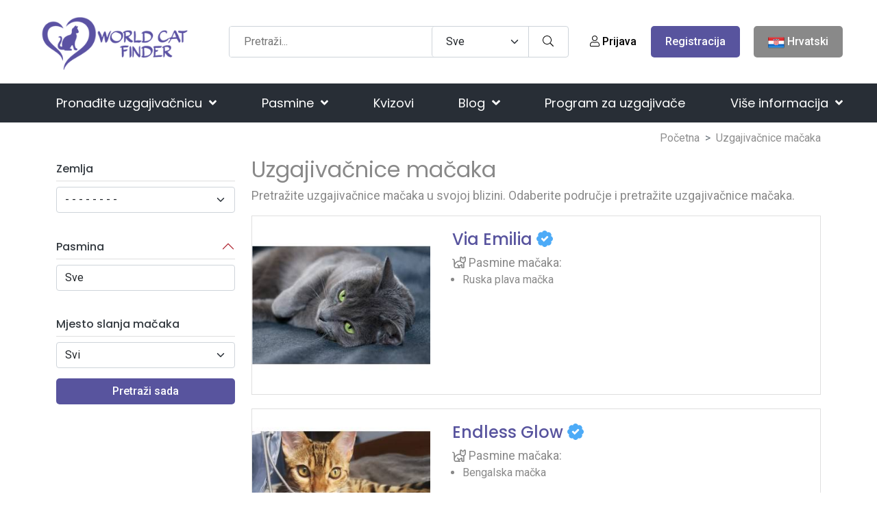

--- FILE ---
content_type: text/html; charset=UTF-8
request_url: https://worldcatfinder.com/hr/uzgajivacnice-macaka
body_size: 86450
content:
<!DOCTYPE html><html lang="hr"><head><meta charset="utf-8"/>
<script>var __ezHttpConsent={setByCat:function(src,tagType,attributes,category,force,customSetScriptFn=null){var setScript=function(){if(force||window.ezTcfConsent[category]){if(typeof customSetScriptFn==='function'){customSetScriptFn();}else{var scriptElement=document.createElement(tagType);scriptElement.src=src;attributes.forEach(function(attr){for(var key in attr){if(attr.hasOwnProperty(key)){scriptElement.setAttribute(key,attr[key]);}}});var firstScript=document.getElementsByTagName(tagType)[0];firstScript.parentNode.insertBefore(scriptElement,firstScript);}}};if(force||(window.ezTcfConsent&&window.ezTcfConsent.loaded)){setScript();}else if(typeof getEzConsentData==="function"){getEzConsentData().then(function(ezTcfConsent){if(ezTcfConsent&&ezTcfConsent.loaded){setScript();}else{console.error("cannot get ez consent data");force=true;setScript();}});}else{force=true;setScript();console.error("getEzConsentData is not a function");}},};</script>
<script>var ezTcfConsent=window.ezTcfConsent?window.ezTcfConsent:{loaded:false,store_info:false,develop_and_improve_services:false,measure_ad_performance:false,measure_content_performance:false,select_basic_ads:false,create_ad_profile:false,select_personalized_ads:false,create_content_profile:false,select_personalized_content:false,understand_audiences:false,use_limited_data_to_select_content:false,};function getEzConsentData(){return new Promise(function(resolve){document.addEventListener("ezConsentEvent",function(event){var ezTcfConsent=event.detail.ezTcfConsent;resolve(ezTcfConsent);});});}</script>
<script>if(typeof _setEzCookies!=='function'){function _setEzCookies(ezConsentData){var cookies=window.ezCookieQueue;for(var i=0;i<cookies.length;i++){var cookie=cookies[i];if(ezConsentData&&ezConsentData.loaded&&ezConsentData[cookie.tcfCategory]){document.cookie=cookie.name+"="+cookie.value;}}}}
window.ezCookieQueue=window.ezCookieQueue||[];if(typeof addEzCookies!=='function'){function addEzCookies(arr){window.ezCookieQueue=[...window.ezCookieQueue,...arr];}}
addEzCookies([{name:"ezoab_315131",value:"mod1; Path=/; Domain=worldcatfinder.com; Max-Age=7200",tcfCategory:"store_info",isEzoic:"true",},{name:"ezosuibasgeneris-1",value:"fd3ddf3b-8215-48d1-4198-e9562bc3a595; Path=/; Domain=worldcatfinder.com; Expires=Sat, 16 Jan 2027 23:01:18 UTC; Secure; SameSite=None",tcfCategory:"understand_audiences",isEzoic:"true",}]);if(window.ezTcfConsent&&window.ezTcfConsent.loaded){_setEzCookies(window.ezTcfConsent);}else if(typeof getEzConsentData==="function"){getEzConsentData().then(function(ezTcfConsent){if(ezTcfConsent&&ezTcfConsent.loaded){_setEzCookies(window.ezTcfConsent);}else{console.error("cannot get ez consent data");_setEzCookies(window.ezTcfConsent);}});}else{console.error("getEzConsentData is not a function");_setEzCookies(window.ezTcfConsent);}</script><script type="text/javascript" data-ezscrex='false' data-cfasync='false'>window._ezaq = Object.assign({"edge_cache_status":11,"edge_response_time":953,"url":"https://worldcatfinder.com/hr/uzgajivacnice-macaka"}, typeof window._ezaq !== "undefined" ? window._ezaq : {});</script><script type="text/javascript" data-ezscrex='false' data-cfasync='false'>window._ezaq = Object.assign({"ab_test_id":"mod1"}, typeof window._ezaq !== "undefined" ? window._ezaq : {});window.__ez=window.__ez||{};window.__ez.tf={};</script><script type="text/javascript" data-ezscrex='false' data-cfasync='false'>window.ezDisableAds = true;</script>
<script data-ezscrex='false' data-cfasync='false' data-pagespeed-no-defer>var __ez=__ez||{};__ez.stms=Date.now();__ez.evt={};__ez.script={};__ez.ck=__ez.ck||{};__ez.template={};__ez.template.isOrig=true;__ez.queue=__ez.queue||function(){var e=0,i=0,t=[],n=!1,o=[],r=[],s=!0,a=function(e,i,n,o,r,s,a){var l=arguments.length>7&&void 0!==arguments[7]?arguments[7]:window,d=this;this.name=e,this.funcName=i,this.parameters=null===n?null:w(n)?n:[n],this.isBlock=o,this.blockedBy=r,this.deleteWhenComplete=s,this.isError=!1,this.isComplete=!1,this.isInitialized=!1,this.proceedIfError=a,this.fWindow=l,this.isTimeDelay=!1,this.process=function(){f("... func = "+e),d.isInitialized=!0,d.isComplete=!0,f("... func.apply: "+e);var i=d.funcName.split("."),n=null,o=this.fWindow||window;i.length>3||(n=3===i.length?o[i[0]][i[1]][i[2]]:2===i.length?o[i[0]][i[1]]:o[d.funcName]),null!=n&&n.apply(null,this.parameters),!0===d.deleteWhenComplete&&delete t[e],!0===d.isBlock&&(f("----- F'D: "+d.name),m())}},l=function(e,i,t,n,o,r,s){var a=arguments.length>7&&void 0!==arguments[7]?arguments[7]:window,l=this;this.name=e,this.path=i,this.async=o,this.defer=r,this.isBlock=t,this.blockedBy=n,this.isInitialized=!1,this.isError=!1,this.isComplete=!1,this.proceedIfError=s,this.fWindow=a,this.isTimeDelay=!1,this.isPath=function(e){return"/"===e[0]&&"/"!==e[1]},this.getSrc=function(e){return void 0!==window.__ezScriptHost&&this.isPath(e)&&"banger.js"!==this.name?window.__ezScriptHost+e:e},this.process=function(){l.isInitialized=!0,f("... file = "+e);var i=this.fWindow?this.fWindow.document:document,t=i.createElement("script");t.src=this.getSrc(this.path),!0===o?t.async=!0:!0===r&&(t.defer=!0),t.onerror=function(){var e={url:window.location.href,name:l.name,path:l.path,user_agent:window.navigator.userAgent};"undefined"!=typeof _ezaq&&(e.pageview_id=_ezaq.page_view_id);var i=encodeURIComponent(JSON.stringify(e)),t=new XMLHttpRequest;t.open("GET","//g.ezoic.net/ezqlog?d="+i,!0),t.send(),f("----- ERR'D: "+l.name),l.isError=!0,!0===l.isBlock&&m()},t.onreadystatechange=t.onload=function(){var e=t.readyState;f("----- F'D: "+l.name),e&&!/loaded|complete/.test(e)||(l.isComplete=!0,!0===l.isBlock&&m())},i.getElementsByTagName("head")[0].appendChild(t)}},d=function(e,i){this.name=e,this.path="",this.async=!1,this.defer=!1,this.isBlock=!1,this.blockedBy=[],this.isInitialized=!0,this.isError=!1,this.isComplete=i,this.proceedIfError=!1,this.isTimeDelay=!1,this.process=function(){}};function c(e,i,n,s,a,d,c,u,f){var m=new l(e,i,n,s,a,d,c,f);!0===u?o[e]=m:r[e]=m,t[e]=m,h(m)}function h(e){!0!==u(e)&&0!=s&&e.process()}function u(e){if(!0===e.isTimeDelay&&!1===n)return f(e.name+" blocked = TIME DELAY!"),!0;if(w(e.blockedBy))for(var i=0;i<e.blockedBy.length;i++){var o=e.blockedBy[i];if(!1===t.hasOwnProperty(o))return f(e.name+" blocked = "+o),!0;if(!0===e.proceedIfError&&!0===t[o].isError)return!1;if(!1===t[o].isComplete)return f(e.name+" blocked = "+o),!0}return!1}function f(e){var i=window.location.href,t=new RegExp("[?&]ezq=([^&#]*)","i").exec(i);"1"===(t?t[1]:null)&&console.debug(e)}function m(){++e>200||(f("let's go"),p(o),p(r))}function p(e){for(var i in e)if(!1!==e.hasOwnProperty(i)){var t=e[i];!0===t.isComplete||u(t)||!0===t.isInitialized||!0===t.isError?!0===t.isError?f(t.name+": error"):!0===t.isComplete?f(t.name+": complete already"):!0===t.isInitialized&&f(t.name+": initialized already"):t.process()}}function w(e){return"[object Array]"==Object.prototype.toString.call(e)}return window.addEventListener("load",(function(){setTimeout((function(){n=!0,f("TDELAY -----"),m()}),5e3)}),!1),{addFile:c,addFileOnce:function(e,i,n,o,r,s,a,l,d){t[e]||c(e,i,n,o,r,s,a,l,d)},addDelayFile:function(e,i){var n=new l(e,i,!1,[],!1,!1,!0);n.isTimeDelay=!0,f(e+" ...  FILE! TDELAY"),r[e]=n,t[e]=n,h(n)},addFunc:function(e,n,s,l,d,c,u,f,m,p){!0===c&&(e=e+"_"+i++);var w=new a(e,n,s,l,d,u,f,p);!0===m?o[e]=w:r[e]=w,t[e]=w,h(w)},addDelayFunc:function(e,i,n){var o=new a(e,i,n,!1,[],!0,!0);o.isTimeDelay=!0,f(e+" ...  FUNCTION! TDELAY"),r[e]=o,t[e]=o,h(o)},items:t,processAll:m,setallowLoad:function(e){s=e},markLoaded:function(e){if(e&&0!==e.length){if(e in t){var i=t[e];!0===i.isComplete?f(i.name+" "+e+": error loaded duplicate"):(i.isComplete=!0,i.isInitialized=!0)}else t[e]=new d(e,!0);f("markLoaded dummyfile: "+t[e].name)}},logWhatsBlocked:function(){for(var e in t)!1!==t.hasOwnProperty(e)&&u(t[e])}}}();__ez.evt.add=function(e,t,n){e.addEventListener?e.addEventListener(t,n,!1):e.attachEvent?e.attachEvent("on"+t,n):e["on"+t]=n()},__ez.evt.remove=function(e,t,n){e.removeEventListener?e.removeEventListener(t,n,!1):e.detachEvent?e.detachEvent("on"+t,n):delete e["on"+t]};__ez.script.add=function(e){var t=document.createElement("script");t.src=e,t.async=!0,t.type="text/javascript",document.getElementsByTagName("head")[0].appendChild(t)};__ez.dot=__ez.dot||{};__ez.queue.addFileOnce('/detroitchicago/boise.js', '/detroitchicago/boise.js?gcb=195-0&cb=5', true, [], true, false, true, false);__ez.queue.addFileOnce('/parsonsmaize/abilene.js', '/parsonsmaize/abilene.js?gcb=195-0&cb=e80eca0cdb', true, [], true, false, true, false);__ez.queue.addFileOnce('/parsonsmaize/mulvane.js', '/parsonsmaize/mulvane.js?gcb=195-0&cb=e75e48eec0', true, ['/parsonsmaize/abilene.js'], true, false, true, false);__ez.queue.addFileOnce('/detroitchicago/birmingham.js', '/detroitchicago/birmingham.js?gcb=195-0&cb=539c47377c', true, ['/parsonsmaize/abilene.js'], true, false, true, false);</script>
<script data-ezscrex="false" type="text/javascript" data-cfasync="false">window._ezaq = Object.assign({"ad_cache_level":0,"adpicker_placement_cnt":0,"ai_placeholder_cache_level":0,"ai_placeholder_placement_cnt":-1,"author":"WCF Staff","domain":"worldcatfinder.com","domain_id":315131,"ezcache_level":0,"ezcache_skip_code":14,"has_bad_image":0,"has_bad_words":0,"is_sitespeed":0,"lt_cache_level":0,"response_size":510838,"response_size_orig":504993,"response_time_orig":1127,"template_id":5,"url":"https://worldcatfinder.com/hr/uzgajivacnice-macaka","word_count":0,"worst_bad_word_level":0}, typeof window._ezaq !== "undefined" ? window._ezaq : {});__ez.queue.markLoaded('ezaqBaseReady');</script>
<script type='text/javascript' data-ezscrex='false' data-cfasync='false'>
window.ezAnalyticsStatic = true;

function analyticsAddScript(script) {
	var ezDynamic = document.createElement('script');
	ezDynamic.type = 'text/javascript';
	ezDynamic.innerHTML = script;
	document.head.appendChild(ezDynamic);
}
function getCookiesWithPrefix() {
    var allCookies = document.cookie.split(';');
    var cookiesWithPrefix = {};

    for (var i = 0; i < allCookies.length; i++) {
        var cookie = allCookies[i].trim();

        for (var j = 0; j < arguments.length; j++) {
            var prefix = arguments[j];
            if (cookie.indexOf(prefix) === 0) {
                var cookieParts = cookie.split('=');
                var cookieName = cookieParts[0];
                var cookieValue = cookieParts.slice(1).join('=');
                cookiesWithPrefix[cookieName] = decodeURIComponent(cookieValue);
                break; // Once matched, no need to check other prefixes
            }
        }
    }

    return cookiesWithPrefix;
}
function productAnalytics() {
	var d = {"pr":[6],"omd5":"f1fea56c9d00a17cdc4c62fb16087bb0","nar":"risk score"};
	d.u = _ezaq.url;
	d.p = _ezaq.page_view_id;
	d.v = _ezaq.visit_uuid;
	d.ab = _ezaq.ab_test_id;
	d.e = JSON.stringify(_ezaq);
	d.ref = document.referrer;
	d.c = getCookiesWithPrefix('active_template', 'ez', 'lp_');
	if(typeof ez_utmParams !== 'undefined') {
		d.utm = ez_utmParams;
	}

	var dataText = JSON.stringify(d);
	var xhr = new XMLHttpRequest();
	xhr.open('POST','/ezais/analytics?cb=1', true);
	xhr.onload = function () {
		if (xhr.status!=200) {
            return;
		}

        if(document.readyState !== 'loading') {
            analyticsAddScript(xhr.response);
            return;
        }

        var eventFunc = function() {
            if(document.readyState === 'loading') {
                return;
            }
            document.removeEventListener('readystatechange', eventFunc, false);
            analyticsAddScript(xhr.response);
        };

        document.addEventListener('readystatechange', eventFunc, false);
	};
	xhr.setRequestHeader('Content-Type','text/plain');
	xhr.send(dataText);
}
__ez.queue.addFunc("productAnalytics", "productAnalytics", null, true, ['ezaqBaseReady'], false, false, false, true);
</script><base href="https://worldcatfinder.com/hr/uzgajivacnice-macaka"/>
        <!-- Meta Tags -->
        
        <title>Uzgajivačnice mačaka</title>
        <link rel="preconnect" href="https://fonts.googleapis.com/" crossorigin=""/>
        <link rel="dns-prefetch" href="https://fonts.googleapis.com/"/>
        <link rel="dns-prefetch" href="https://cdnjs.cloudflare.com/"/>
        <meta name="subject" content="Uzgajivačnice mačaka"/>
        <meta name="description" content="Pretražite uzgajivačnice mačaka u svojoj blizini. Odaberite područje i pretražite uzgajivačnice mačaka."/>
        <meta name="keywords" content="mačke"/>
        <meta name="author" content="WCF Staff"/>
        <meta name="robots" content="index,follow"/>
        <meta name="language" content="hr-HR"/>
        <meta name="url" content="https://worldcatfinder.com/hr/uzgajivacnice-macaka"/>
        <meta name="directory" content="submission"/>
        <meta name="copyright" content="BLUE GLACIER d.o.o."/>


        <meta property="og:title" content="Uzgajivačnice mačaka"/>
        <meta property="og:type" content="webpage"/>
        <meta property="og:description" content="Pretražite uzgajivačnice mačaka u svojoj blizini. Odaberite područje i pretražite uzgajivačnice mačaka."/>
        <meta property="og:url" content="https://worldcatfinder.com/hr/uzgajivacnice-macaka"/>
        <meta property="og:site_name" content="BLUE GLACIER d.o.o."/>
        <meta property="og:email" content="info@worldcatfinder.com"/>
        <meta property="og:phone_number" content=""/>
        <meta property="og:latitude" content="-122.419412"/>
        <meta property="og:longitude" content="37.774967"/>
        <meta property="og:street-address" content="Ulica Miroslava Milića 1"/>
        <meta property="og:locality" content="Zagreb"/>
        <meta property="og:postal-code" content="10000"/>
        <meta property="og:country-name" content="Croatia"/>
                <meta property="og:image" content="https://worldcatfinder.com/images/logo.png"/>
        <meta property="og:image:width" content="1200"/>
        <meta property="og:image:height" content="630"/>
        <meta name="dcterms.title" content="Uzgajivačnice mačaka"/>
        <meta name="dcterms.description" content="Pretražite uzgajivačnice mačaka u svojoj blizini. Odaberite područje i pretražite uzgajivačnice mačaka."/>
        <meta name="dcterms.language" content="hr-HR"/>
        <meta name="dcterms.format" content="text/html"/>
        <meta name="dcterms.creator" content="Extreme IT"/>    
        <meta name="dcterms.publisher" content="Extreme IT"/>
        <meta name="dcterms.identifier" content="http://www.extremeit.hr/"/>
        <meta name="p:domain_verify" content="da70de391fe3fc840f1615597bcd8a07"/>

        <!-- Mobile Meta -->
        <meta name="viewport" content="width=device-width, initial-scale=1, shrink-to-fit=no"/>
        <!-- CSRF protection -->
        <meta name="csrf-token" content="gLQdRM5KF1rymaXH65Pfhzo56nMsEWujFaLUWxuv"/>
        <meta name="p:domain_verify" content="c340baab550b5cf57c264b6a2b1eaece"/>
        <link rel="apple-touch-icon" sizes="57x57" href="/apple-icon-57x57.png"/>
        <link rel="apple-touch-icon" sizes="60x60" href="/apple-icon-60x60.png"/>
        <link rel="apple-touch-icon" sizes="72x72" href="/apple-icon-72x72.png"/>
        <link rel="apple-touch-icon" sizes="76x76" href="/apple-icon-76x76.png"/>
        <link rel="apple-touch-icon" sizes="114x114" href="/apple-icon-114x114.png"/>
        <link rel="apple-touch-icon" sizes="120x120" href="/apple-icon-120x120.png"/>
        <link rel="apple-touch-icon" sizes="144x144" href="/apple-icon-144x144.png"/>
        <link rel="apple-touch-icon" sizes="152x152" href="/apple-icon-152x152.png"/>
        <link rel="apple-touch-icon" sizes="180x180" href="/apple-icon-180x180.png"/>
        <link rel="icon" type="image/png" sizes="192x192" href="/android-icon-192x192.png"/>
        <link rel="icon" type="image/png" sizes="32x32" href="/favicon-32x32.png"/>
        <link rel="icon" type="image/png" sizes="96x96" href="/favicon-96x96.png"/>
        <link rel="icon" type="image/png" sizes="16x16" href="/favicon-16x16.png"/>
        <link rel="manifest" href="/manifest.json"/>
        <meta name="msapplication-TileColor" content="#ffffff"/>
        <meta name="msapplication-TileImage" content="/ms-icon-144x144.png"/>
        <meta name="theme-color" content="#ffffff"/>
                <script type="application/ld+json">
    {
        "@context": "http:\/\/schema.org",
        "@type": "Organization",
        "url": "https://worldcatfinder.com",
        "sameAs": [
            "https://www.facebook.com/worldcatfinder/",
            "https://twitter.com/worldcatfinder",
            "https://www.instagram.com/world.cat.finder/",
            "https://www.pinterest.com/worldcatfinder/"
        ],
        "@id": "#organization",
        "name": "World Cat Finder",
        "logo": "https://worldcatfinder.com/images/logo.png"
    }
</script>
        <script type="application/ld+json">
    {
        "@context": "http:\/\/schema.org",
        "@type": "WebSite",
        "@id": "#website",
        "url": "https://worldcatfinder.com",
        "name": "World Cat Finder",
        "alternateName": "WCF",
        "potentialAction": {
            "@type": "SearchAction",
            "target": "https://worldcatfinder.com/hr/pretraga?query={search_term_string}",
            "query-input": "required name=search_term_string"
        }
    }
</script>                <link rel="preconnect" href="https://fonts.gstatic.com"/>

         <style>
            @charset "UTF-8";*,:after,:before{box-sizing:border-box}@media (prefers-reduced-motion:no-preference){:root{scroll-behavior:smooth}}body{margin:0;font-family:Arial,sans-serif;font-size:1rem;font-weight:400;line-height:1.5;color:#212529;background-color:#fff;-webkit-text-size-adjust:100%;-webkit-tap-highlight-color:transparent}@media (min-width:768px){body{font-family:Roboto,sans-serif}}[tabindex="-1"]:focus:not(:focus-visible){outline:0!important}hr{margin:1rem 0;color:inherit;background-color:currentColor;border:0;opacity:.25}hr:not([size]){height:1px}h1,h2,h3,h4,h5,h6{margin-top:0;margin-bottom:.5rem;font-weight:500;line-height:1.2}h1{font-size:calc(1.375rem + 1.5vw)}@media (min-width:1200px){h1{font-size:2.5rem}}h2{font-size:calc(1.325rem + .9vw)}@media (min-width:1200px){h2{font-size:2rem}}h3{font-size:calc(1.3rem + .6vw)}@media (min-width:1200px){h3{font-size:1.75rem}}h4{font-size:calc(1.275rem + .3vw)}@media (min-width:1200px){h4{font-size:1.5rem}}h5{font-size:1.25rem}h6{font-size:1rem}p{margin-top:0;margin-bottom:1rem}abbr[data-bs-original-title],abbr[title]{text-decoration:underline;-webkit-text-decoration:underline dotted;text-decoration:underline dotted;cursor:help;-webkit-text-decoration-skip-ink:none;text-decoration-skip-ink:none}address{margin-bottom:1rem;font-style:normal;line-height:inherit}ol,ul{padding-left:2rem}dl,ol,ul{margin-top:0;margin-bottom:1rem}ol ol,ol ul,ul ol,ul ul{margin-bottom:0}dt{font-weight:700}dd{margin-bottom:.5rem;margin-left:0}blockquote{margin:0 0 1rem}b,strong{font-weight:bolder}small{font-size:.875em}mark{padding:.2em;background-color:#fcf8e3}sub,sup{position:relative;font-size:.75em;line-height:0;vertical-align:baseline}sub{bottom:-.25em}sup{top:-.5em}a{color:#58549e;text-decoration:none}a:hover{color:#79549e}a:not([href]):not([class]),a:not([href]):not([class]):hover{color:inherit;text-decoration:none}code,kbd,pre,samp{font-family:var(--bs-font-monospace);font-size:1em;direction:ltr;unicode-bidi:bidi-override}pre{display:block;margin-top:0;margin-bottom:1rem;overflow:auto;font-size:.875em}pre code{font-size:inherit;color:inherit;word-break:normal}code{font-size:.875em;color:#e83e8c;word-wrap:break-word}a>code{color:inherit}kbd{padding:.2rem .4rem;font-size:.875em;color:#fff;background-color:#212529;border-radius:.2rem}kbd kbd{padding:0;font-size:1em;font-weight:700}figure{margin:0 0 1rem}img,svg{vertical-align:middle}table{caption-side:bottom;border-collapse:collapse}caption{padding-top:.5rem;padding-bottom:.5rem;color:#898989;text-align:left}th{text-align:inherit;text-align:-webkit-match-parent}tbody,td,tfoot,th,thead,tr{border:0 solid;border-color:inherit}label{display:inline-block}button{border-radius:0}button:focus{outline:1px dotted;outline:5px auto -webkit-focus-ring-color}button,input,optgroup,select,textarea{margin:0;font-family:inherit;font-size:inherit;line-height:inherit}button,select{text-transform:none}[role=button]{cursor:pointer}select{word-wrap:normal}[list]::-webkit-calendar-picker-indicator{display:none}[type=button],[type=reset],[type=submit],button{-webkit-appearance:button}[type=button]:not(:disabled),[type=reset]:not(:disabled),[type=submit]:not(:disabled),button:not(:disabled){cursor:pointer}::-moz-focus-inner{padding:0;border-style:none}textarea{resize:vertical}fieldset{min-width:0;padding:0;margin:0;border:0}legend{float:left;width:100%;padding:0;margin-bottom:.5rem;font-size:calc(1.275rem + .3vw);line-height:inherit}@media (min-width:1200px){legend{font-size:1.5rem}}legend+*{clear:left}::-webkit-datetime-edit-day-field,::-webkit-datetime-edit-fields-wrapper,::-webkit-datetime-edit-hour-field,::-webkit-datetime-edit-minute,::-webkit-datetime-edit-month-field,::-webkit-datetime-edit-text,::-webkit-datetime-edit-year-field{padding:0}::-webkit-inner-spin-button{height:auto}[type=search]{outline-offset:-2px;-webkit-appearance:textfield}::-webkit-search-decoration{-webkit-appearance:none}::-webkit-color-swatch-wrapper{padding:0}::file-selector-button{font:inherit}::-webkit-file-upload-button{font:inherit;-webkit-appearance:button}output{display:inline-block}iframe{border:0}summary{display:list-item;cursor:pointer}progress{vertical-align:baseline}[hidden]{display:none!important}/*!
 * Bootstrap Grid v5.1.3 (https://getbootstrap.com/)
 * Copyright 2011-2021 The Bootstrap Authors
 * Copyright 2011-2021 Twitter, Inc.
 * Licensed under MIT (https://github.com/twbs/bootstrap/blob/main/LICENSE)
 */:root{--bs-blue:#1f8bff;--bs-indigo:#6610f2;--bs-purple:#6f42c1;--bs-pink:#e83e8c;--bs-red:#58549e;--bs-orange:#f67a3f;--bs-yellow:#e79911;--bs-green:#7fa72c;--bs-teal:#20c997;--bs-cyan:#17a2b8;--bs-white:#fff;--bs-gray:#898989;--bs-gray-dark:#343a40;--bs-gray-100:#f6f6f6;--bs-gray-200:#e9ecef;--bs-gray-300:#dee2e6;--bs-gray-400:#ced4da;--bs-gray-500:#adb5bd;--bs-gray-600:#898989;--bs-gray-700:#495057;--bs-gray-800:#343a40;--bs-gray-900:#212529;--bs-primary:#58549e;--bs-secondary:#898989;--bs-success:#1f8bff;--bs-info:#7fa72c;--bs-warning:#e79911;--bs-danger:#58549e;--bs-light:#f6f6f6;--bs-dark:#343a40;--bs-primary-rgb:88,84,158;--bs-secondary-rgb:137,137,137;--bs-success-rgb:31,139,255;--bs-info-rgb:127,167,44;--bs-warning-rgb:231,153,17;--bs-danger-rgb:88,84,158;--bs-light-rgb:246,246,246;--bs-dark-rgb:52,58,64;--bs-white-rgb:255,255,255;--bs-black-rgb:0,0,0;--bs-body-color-rgb:33,37,41;--bs-body-bg-rgb:255,255,255;--bs-font-sans-serif:system-ui,-apple-system,"Segoe UI",Roboto,"Helvetica Neue",Arial,"Noto Sans","Liberation Sans",sans-serif,"Apple Color Emoji","Segoe UI Emoji","Segoe UI Symbol","Noto Color Emoji";--bs-font-monospace:SFMono-Regular,Menlo,Monaco,Consolas,"Liberation Mono","Courier New",monospace;--bs-gradient:linear-gradient(180deg,hsla(0,0%,100%,0.15),hsla(0,0%,100%,0));--bs-body-font-family:Roboto,sans-serif;--bs-body-font-size:1rem;--bs-body-font-weight:400;--bs-body-line-height:1.5;--bs-body-color:#212529;--bs-body-bg:#fff}.container,.container-fluid,.container-lg,.container-md,.container-sm,.container-xl,.container-xxl{width:100%;padding-right:var(--bs-gutter-x,.75rem);padding-left:var(--bs-gutter-x,.75rem);margin-right:auto;margin-left:auto}@media (min-width:576px){.container,.container-sm{max-width:540px}}@media (min-width:768px){.container,.container-md,.container-sm{max-width:720px}}@media (min-width:992px){.container,.container-lg,.container-md,.container-sm{max-width:960px}}@media (min-width:1200px){.container,.container-lg,.container-md,.container-sm,.container-xl{max-width:1140px}}@media (min-width:1400px){.container,.container-lg,.container-md,.container-sm,.container-xl,.container-xxl{max-width:1320px}}.row{--bs-gutter-x:1.5rem;--bs-gutter-y:0;display:flex;flex-wrap:wrap;margin-top:calc(var(--bs-gutter-y)*-1);margin-right:calc(var(--bs-gutter-x)*-.5);margin-left:calc(var(--bs-gutter-x)*-.5)}.row>*{box-sizing:border-box;flex-shrink:0;width:100%;max-width:100%;padding-right:calc(var(--bs-gutter-x)*.5);padding-left:calc(var(--bs-gutter-x)*.5);margin-top:var(--bs-gutter-y)}.col{flex:1 0 0%}.row-cols-auto>*{flex:0 0 auto;width:auto}.row-cols-1>*{flex:0 0 auto;width:100%}.row-cols-2>*{flex:0 0 auto;width:50%}.row-cols-3>*{flex:0 0 auto;width:33.33333333%}.row-cols-4>*{flex:0 0 auto;width:25%}.row-cols-5>*{flex:0 0 auto;width:20%}.row-cols-6>*{flex:0 0 auto;width:16.66666667%}.col-auto{flex:0 0 auto;width:auto}.col-1{flex:0 0 auto;width:8.33333333%}.col-2{flex:0 0 auto;width:16.66666667%}.col-3{flex:0 0 auto;width:25%}.col-4{flex:0 0 auto;width:33.33333333%}.col-5{flex:0 0 auto;width:41.66666667%}.col-6{flex:0 0 auto;width:50%}.col-7{flex:0 0 auto;width:58.33333333%}.col-8{flex:0 0 auto;width:66.66666667%}.col-9{flex:0 0 auto;width:75%}.col-10{flex:0 0 auto;width:83.33333333%}.col-11{flex:0 0 auto;width:91.66666667%}.col-12{flex:0 0 auto;width:100%}.offset-1{margin-left:8.33333333%}.offset-2{margin-left:16.66666667%}.offset-3{margin-left:25%}.offset-4{margin-left:33.33333333%}.offset-5{margin-left:41.66666667%}.offset-6{margin-left:50%}.offset-7{margin-left:58.33333333%}.offset-8{margin-left:66.66666667%}.offset-9{margin-left:75%}.offset-10{margin-left:83.33333333%}.offset-11{margin-left:91.66666667%}.g-0,.gx-0{--bs-gutter-x:0}.g-0,.gy-0{--bs-gutter-y:0}.g-1,.gx-1{--bs-gutter-x:0.25rem}.g-1,.gy-1{--bs-gutter-y:0.25rem}.g-2,.gx-2{--bs-gutter-x:0.5rem}.g-2,.gy-2{--bs-gutter-y:0.5rem}.g-3,.gx-3{--bs-gutter-x:1rem}.g-3,.gy-3{--bs-gutter-y:1rem}.g-4,.gx-4{--bs-gutter-x:1.5rem}.g-4,.gy-4{--bs-gutter-y:1.5rem}.g-5,.gx-5{--bs-gutter-x:3rem}.g-5,.gy-5{--bs-gutter-y:3rem}@media (min-width:576px){.col-sm{flex:1 0 0%}.row-cols-sm-auto>*{flex:0 0 auto;width:auto}.row-cols-sm-1>*{flex:0 0 auto;width:100%}.row-cols-sm-2>*{flex:0 0 auto;width:50%}.row-cols-sm-3>*{flex:0 0 auto;width:33.33333333%}.row-cols-sm-4>*{flex:0 0 auto;width:25%}.row-cols-sm-5>*{flex:0 0 auto;width:20%}.row-cols-sm-6>*{flex:0 0 auto;width:16.66666667%}.col-sm-auto{flex:0 0 auto;width:auto}.col-sm-1{flex:0 0 auto;width:8.33333333%}.col-sm-2{flex:0 0 auto;width:16.66666667%}.col-sm-3{flex:0 0 auto;width:25%}.col-sm-4{flex:0 0 auto;width:33.33333333%}.col-sm-5{flex:0 0 auto;width:41.66666667%}.col-sm-6{flex:0 0 auto;width:50%}.col-sm-7{flex:0 0 auto;width:58.33333333%}.col-sm-8{flex:0 0 auto;width:66.66666667%}.col-sm-9{flex:0 0 auto;width:75%}.col-sm-10{flex:0 0 auto;width:83.33333333%}.col-sm-11{flex:0 0 auto;width:91.66666667%}.col-sm-12{flex:0 0 auto;width:100%}.offset-sm-0{margin-left:0}.offset-sm-1{margin-left:8.33333333%}.offset-sm-2{margin-left:16.66666667%}.offset-sm-3{margin-left:25%}.offset-sm-4{margin-left:33.33333333%}.offset-sm-5{margin-left:41.66666667%}.offset-sm-6{margin-left:50%}.offset-sm-7{margin-left:58.33333333%}.offset-sm-8{margin-left:66.66666667%}.offset-sm-9{margin-left:75%}.offset-sm-10{margin-left:83.33333333%}.offset-sm-11{margin-left:91.66666667%}.g-sm-0,.gx-sm-0{--bs-gutter-x:0}.g-sm-0,.gy-sm-0{--bs-gutter-y:0}.g-sm-1,.gx-sm-1{--bs-gutter-x:0.25rem}.g-sm-1,.gy-sm-1{--bs-gutter-y:0.25rem}.g-sm-2,.gx-sm-2{--bs-gutter-x:0.5rem}.g-sm-2,.gy-sm-2{--bs-gutter-y:0.5rem}.g-sm-3,.gx-sm-3{--bs-gutter-x:1rem}.g-sm-3,.gy-sm-3{--bs-gutter-y:1rem}.g-sm-4,.gx-sm-4{--bs-gutter-x:1.5rem}.g-sm-4,.gy-sm-4{--bs-gutter-y:1.5rem}.g-sm-5,.gx-sm-5{--bs-gutter-x:3rem}.g-sm-5,.gy-sm-5{--bs-gutter-y:3rem}}@media (min-width:768px){.col-md{flex:1 0 0%}.row-cols-md-auto>*{flex:0 0 auto;width:auto}.row-cols-md-1>*{flex:0 0 auto;width:100%}.row-cols-md-2>*{flex:0 0 auto;width:50%}.row-cols-md-3>*{flex:0 0 auto;width:33.33333333%}.row-cols-md-4>*{flex:0 0 auto;width:25%}.row-cols-md-5>*{flex:0 0 auto;width:20%}.row-cols-md-6>*{flex:0 0 auto;width:16.66666667%}.col-md-auto{flex:0 0 auto;width:auto}.col-md-1{flex:0 0 auto;width:8.33333333%}.col-md-2{flex:0 0 auto;width:16.66666667%}.col-md-3{flex:0 0 auto;width:25%}.col-md-4{flex:0 0 auto;width:33.33333333%}.col-md-5{flex:0 0 auto;width:41.66666667%}.col-md-6{flex:0 0 auto;width:50%}.col-md-7{flex:0 0 auto;width:58.33333333%}.col-md-8{flex:0 0 auto;width:66.66666667%}.col-md-9{flex:0 0 auto;width:75%}.col-md-10{flex:0 0 auto;width:83.33333333%}.col-md-11{flex:0 0 auto;width:91.66666667%}.col-md-12{flex:0 0 auto;width:100%}.offset-md-0{margin-left:0}.offset-md-1{margin-left:8.33333333%}.offset-md-2{margin-left:16.66666667%}.offset-md-3{margin-left:25%}.offset-md-4{margin-left:33.33333333%}.offset-md-5{margin-left:41.66666667%}.offset-md-6{margin-left:50%}.offset-md-7{margin-left:58.33333333%}.offset-md-8{margin-left:66.66666667%}.offset-md-9{margin-left:75%}.offset-md-10{margin-left:83.33333333%}.offset-md-11{margin-left:91.66666667%}.g-md-0,.gx-md-0{--bs-gutter-x:0}.g-md-0,.gy-md-0{--bs-gutter-y:0}.g-md-1,.gx-md-1{--bs-gutter-x:0.25rem}.g-md-1,.gy-md-1{--bs-gutter-y:0.25rem}.g-md-2,.gx-md-2{--bs-gutter-x:0.5rem}.g-md-2,.gy-md-2{--bs-gutter-y:0.5rem}.g-md-3,.gx-md-3{--bs-gutter-x:1rem}.g-md-3,.gy-md-3{--bs-gutter-y:1rem}.g-md-4,.gx-md-4{--bs-gutter-x:1.5rem}.g-md-4,.gy-md-4{--bs-gutter-y:1.5rem}.g-md-5,.gx-md-5{--bs-gutter-x:3rem}.g-md-5,.gy-md-5{--bs-gutter-y:3rem}}@media (min-width:992px){.col-lg{flex:1 0 0%}.row-cols-lg-auto>*{flex:0 0 auto;width:auto}.row-cols-lg-1>*{flex:0 0 auto;width:100%}.row-cols-lg-2>*{flex:0 0 auto;width:50%}.row-cols-lg-3>*{flex:0 0 auto;width:33.33333333%}.row-cols-lg-4>*{flex:0 0 auto;width:25%}.row-cols-lg-5>*{flex:0 0 auto;width:20%}.row-cols-lg-6>*{flex:0 0 auto;width:16.66666667%}.col-lg-auto{flex:0 0 auto;width:auto}.col-lg-1{flex:0 0 auto;width:8.33333333%}.col-lg-2{flex:0 0 auto;width:16.66666667%}.col-lg-3{flex:0 0 auto;width:25%}.col-lg-4{flex:0 0 auto;width:33.33333333%}.col-lg-5{flex:0 0 auto;width:41.66666667%}.col-lg-6{flex:0 0 auto;width:50%}.col-lg-7{flex:0 0 auto;width:58.33333333%}.col-lg-8{flex:0 0 auto;width:66.66666667%}.col-lg-9{flex:0 0 auto;width:75%}.col-lg-10{flex:0 0 auto;width:83.33333333%}.col-lg-11{flex:0 0 auto;width:91.66666667%}.col-lg-12{flex:0 0 auto;width:100%}.offset-lg-0{margin-left:0}.offset-lg-1{margin-left:8.33333333%}.offset-lg-2{margin-left:16.66666667%}.offset-lg-3{margin-left:25%}.offset-lg-4{margin-left:33.33333333%}.offset-lg-5{margin-left:41.66666667%}.offset-lg-6{margin-left:50%}.offset-lg-7{margin-left:58.33333333%}.offset-lg-8{margin-left:66.66666667%}.offset-lg-9{margin-left:75%}.offset-lg-10{margin-left:83.33333333%}.offset-lg-11{margin-left:91.66666667%}.g-lg-0,.gx-lg-0{--bs-gutter-x:0}.g-lg-0,.gy-lg-0{--bs-gutter-y:0}.g-lg-1,.gx-lg-1{--bs-gutter-x:0.25rem}.g-lg-1,.gy-lg-1{--bs-gutter-y:0.25rem}.g-lg-2,.gx-lg-2{--bs-gutter-x:0.5rem}.g-lg-2,.gy-lg-2{--bs-gutter-y:0.5rem}.g-lg-3,.gx-lg-3{--bs-gutter-x:1rem}.g-lg-3,.gy-lg-3{--bs-gutter-y:1rem}.g-lg-4,.gx-lg-4{--bs-gutter-x:1.5rem}.g-lg-4,.gy-lg-4{--bs-gutter-y:1.5rem}.g-lg-5,.gx-lg-5{--bs-gutter-x:3rem}.g-lg-5,.gy-lg-5{--bs-gutter-y:3rem}}@media (min-width:1200px){.col-xl{flex:1 0 0%}.row-cols-xl-auto>*{flex:0 0 auto;width:auto}.row-cols-xl-1>*{flex:0 0 auto;width:100%}.row-cols-xl-2>*{flex:0 0 auto;width:50%}.row-cols-xl-3>*{flex:0 0 auto;width:33.33333333%}.row-cols-xl-4>*{flex:0 0 auto;width:25%}.row-cols-xl-5>*{flex:0 0 auto;width:20%}.row-cols-xl-6>*{flex:0 0 auto;width:16.66666667%}.col-xl-auto{flex:0 0 auto;width:auto}.col-xl-1{flex:0 0 auto;width:8.33333333%}.col-xl-2{flex:0 0 auto;width:16.66666667%}.col-xl-3{flex:0 0 auto;width:25%}.col-xl-4{flex:0 0 auto;width:33.33333333%}.col-xl-5{flex:0 0 auto;width:41.66666667%}.col-xl-6{flex:0 0 auto;width:50%}.col-xl-7{flex:0 0 auto;width:58.33333333%}.col-xl-8{flex:0 0 auto;width:66.66666667%}.col-xl-9{flex:0 0 auto;width:75%}.col-xl-10{flex:0 0 auto;width:83.33333333%}.col-xl-11{flex:0 0 auto;width:91.66666667%}.col-xl-12{flex:0 0 auto;width:100%}.offset-xl-0{margin-left:0}.offset-xl-1{margin-left:8.33333333%}.offset-xl-2{margin-left:16.66666667%}.offset-xl-3{margin-left:25%}.offset-xl-4{margin-left:33.33333333%}.offset-xl-5{margin-left:41.66666667%}.offset-xl-6{margin-left:50%}.offset-xl-7{margin-left:58.33333333%}.offset-xl-8{margin-left:66.66666667%}.offset-xl-9{margin-left:75%}.offset-xl-10{margin-left:83.33333333%}.offset-xl-11{margin-left:91.66666667%}.g-xl-0,.gx-xl-0{--bs-gutter-x:0}.g-xl-0,.gy-xl-0{--bs-gutter-y:0}.g-xl-1,.gx-xl-1{--bs-gutter-x:0.25rem}.g-xl-1,.gy-xl-1{--bs-gutter-y:0.25rem}.g-xl-2,.gx-xl-2{--bs-gutter-x:0.5rem}.g-xl-2,.gy-xl-2{--bs-gutter-y:0.5rem}.g-xl-3,.gx-xl-3{--bs-gutter-x:1rem}.g-xl-3,.gy-xl-3{--bs-gutter-y:1rem}.g-xl-4,.gx-xl-4{--bs-gutter-x:1.5rem}.g-xl-4,.gy-xl-4{--bs-gutter-y:1.5rem}.g-xl-5,.gx-xl-5{--bs-gutter-x:3rem}.g-xl-5,.gy-xl-5{--bs-gutter-y:3rem}}@media (min-width:1400px){.col-xxl{flex:1 0 0%}.row-cols-xxl-auto>*{flex:0 0 auto;width:auto}.row-cols-xxl-1>*{flex:0 0 auto;width:100%}.row-cols-xxl-2>*{flex:0 0 auto;width:50%}.row-cols-xxl-3>*{flex:0 0 auto;width:33.33333333%}.row-cols-xxl-4>*{flex:0 0 auto;width:25%}.row-cols-xxl-5>*{flex:0 0 auto;width:20%}.row-cols-xxl-6>*{flex:0 0 auto;width:16.66666667%}.col-xxl-auto{flex:0 0 auto;width:auto}.col-xxl-1{flex:0 0 auto;width:8.33333333%}.col-xxl-2{flex:0 0 auto;width:16.66666667%}.col-xxl-3{flex:0 0 auto;width:25%}.col-xxl-4{flex:0 0 auto;width:33.33333333%}.col-xxl-5{flex:0 0 auto;width:41.66666667%}.col-xxl-6{flex:0 0 auto;width:50%}.col-xxl-7{flex:0 0 auto;width:58.33333333%}.col-xxl-8{flex:0 0 auto;width:66.66666667%}.col-xxl-9{flex:0 0 auto;width:75%}.col-xxl-10{flex:0 0 auto;width:83.33333333%}.col-xxl-11{flex:0 0 auto;width:91.66666667%}.col-xxl-12{flex:0 0 auto;width:100%}.offset-xxl-0{margin-left:0}.offset-xxl-1{margin-left:8.33333333%}.offset-xxl-2{margin-left:16.66666667%}.offset-xxl-3{margin-left:25%}.offset-xxl-4{margin-left:33.33333333%}.offset-xxl-5{margin-left:41.66666667%}.offset-xxl-6{margin-left:50%}.offset-xxl-7{margin-left:58.33333333%}.offset-xxl-8{margin-left:66.66666667%}.offset-xxl-9{margin-left:75%}.offset-xxl-10{margin-left:83.33333333%}.offset-xxl-11{margin-left:91.66666667%}.g-xxl-0,.gx-xxl-0{--bs-gutter-x:0}.g-xxl-0,.gy-xxl-0{--bs-gutter-y:0}.g-xxl-1,.gx-xxl-1{--bs-gutter-x:0.25rem}.g-xxl-1,.gy-xxl-1{--bs-gutter-y:0.25rem}.g-xxl-2,.gx-xxl-2{--bs-gutter-x:0.5rem}.g-xxl-2,.gy-xxl-2{--bs-gutter-y:0.5rem}.g-xxl-3,.gx-xxl-3{--bs-gutter-x:1rem}.g-xxl-3,.gy-xxl-3{--bs-gutter-y:1rem}.g-xxl-4,.gx-xxl-4{--bs-gutter-x:1.5rem}.g-xxl-4,.gy-xxl-4{--bs-gutter-y:1.5rem}.g-xxl-5,.gx-xxl-5{--bs-gutter-x:3rem}.g-xxl-5,.gy-xxl-5{--bs-gutter-y:3rem}}.d-inline{display:inline!important}.d-inline-block{display:inline-block!important}.d-block{display:block!important}.d-grid{display:grid!important}.d-table{display:table!important}.d-table-row{display:table-row!important}.d-table-cell{display:table-cell!important}.d-flex{display:flex!important}.d-inline-flex{display:inline-flex!important}.d-none{display:none!important}.flex-fill{flex:1 1 auto!important}.flex-row{flex-direction:row!important}.flex-column{flex-direction:column!important}.flex-row-reverse{flex-direction:row-reverse!important}.flex-column-reverse{flex-direction:column-reverse!important}.flex-grow-0{flex-grow:0!important}.flex-grow-1{flex-grow:1!important}.flex-shrink-0{flex-shrink:0!important}.flex-shrink-1{flex-shrink:1!important}.flex-wrap{flex-wrap:wrap!important}.flex-nowrap{flex-wrap:nowrap!important}.flex-wrap-reverse{flex-wrap:wrap-reverse!important}.justify-content-start{justify-content:flex-start!important}.justify-content-end{justify-content:flex-end!important}.justify-content-center{justify-content:center!important}.justify-content-between{justify-content:space-between!important}.justify-content-around{justify-content:space-around!important}.justify-content-evenly{justify-content:space-evenly!important}.align-items-start{align-items:flex-start!important}.align-items-end{align-items:flex-end!important}.align-items-center{align-items:center!important}.align-items-baseline{align-items:baseline!important}.align-items-stretch{align-items:stretch!important}.align-content-start{align-content:flex-start!important}.align-content-end{align-content:flex-end!important}.align-content-center{align-content:center!important}.align-content-between{align-content:space-between!important}.align-content-around{align-content:space-around!important}.align-content-stretch{align-content:stretch!important}.align-self-auto{align-self:auto!important}.align-self-start{align-self:flex-start!important}.align-self-end{align-self:flex-end!important}.align-self-center{align-self:center!important}.align-self-baseline{align-self:baseline!important}.align-self-stretch{align-self:stretch!important}.order-first{order:-1!important}.order-0{order:0!important}.order-1{order:1!important}.order-2{order:2!important}.order-3{order:3!important}.order-4{order:4!important}.order-5{order:5!important}.order-last{order:6!important}.m-0{margin:0!important}.m-1{margin:.25rem!important}.m-2{margin:.5rem!important}.m-3{margin:1rem!important}.m-4{margin:1.5rem!important}.m-5{margin:3rem!important}.m-auto{margin:auto!important}.mx-0{margin-right:0!important;margin-left:0!important}.mx-1{margin-right:.25rem!important;margin-left:.25rem!important}.mx-2{margin-right:.5rem!important;margin-left:.5rem!important}.mx-3{margin-right:1rem!important;margin-left:1rem!important}.mx-4{margin-right:1.5rem!important;margin-left:1.5rem!important}.mx-5{margin-right:3rem!important;margin-left:3rem!important}.mx-auto{margin-right:auto!important;margin-left:auto!important}.my-0{margin-top:0!important;margin-bottom:0!important}.my-1{margin-top:.25rem!important;margin-bottom:.25rem!important}.my-2{margin-top:.5rem!important;margin-bottom:.5rem!important}.my-3{margin-top:1rem!important;margin-bottom:1rem!important}.my-4{margin-top:1.5rem!important;margin-bottom:1.5rem!important}.my-5{margin-top:3rem!important;margin-bottom:3rem!important}.my-auto{margin-top:auto!important;margin-bottom:auto!important}.mt-0{margin-top:0!important}.mt-1{margin-top:.25rem!important}.mt-2{margin-top:.5rem!important}.mt-3{margin-top:1rem!important}.mt-4{margin-top:1.5rem!important}.mt-5{margin-top:3rem!important}.mt-auto{margin-top:auto!important}.me-0{margin-right:0!important}.me-1{margin-right:.25rem!important}.me-2{margin-right:.5rem!important}.me-3{margin-right:1rem!important}.me-4{margin-right:1.5rem!important}.me-5{margin-right:3rem!important}.me-auto{margin-right:auto!important}.mb-0{margin-bottom:0!important}.mb-1{margin-bottom:.25rem!important}.mb-2{margin-bottom:.5rem!important}.mb-3{margin-bottom:1rem!important}.mb-4{margin-bottom:1.5rem!important}.mb-5{margin-bottom:3rem!important}.mb-auto{margin-bottom:auto!important}.ms-0{margin-left:0!important}.ms-1{margin-left:.25rem!important}.ms-2{margin-left:.5rem!important}.ms-3{margin-left:1rem!important}.ms-4{margin-left:1.5rem!important}.ms-5{margin-left:3rem!important}.ms-auto{margin-left:auto!important}.p-0{padding:0!important}.p-1{padding:.25rem!important}.p-2{padding:.5rem!important}.p-3{padding:1rem!important}.p-4{padding:1.5rem!important}.p-5{padding:3rem!important}.px-0{padding-right:0!important;padding-left:0!important}.px-1{padding-right:.25rem!important;padding-left:.25rem!important}.px-2{padding-right:.5rem!important;padding-left:.5rem!important}.px-3{padding-right:1rem!important;padding-left:1rem!important}.px-4{padding-right:1.5rem!important;padding-left:1.5rem!important}.px-5{padding-right:3rem!important;padding-left:3rem!important}.py-0{padding-top:0!important;padding-bottom:0!important}.py-1{padding-top:.25rem!important;padding-bottom:.25rem!important}.py-2{padding-top:.5rem!important;padding-bottom:.5rem!important}.py-3{padding-top:1rem!important;padding-bottom:1rem!important}.py-4{padding-top:1.5rem!important;padding-bottom:1.5rem!important}.py-5{padding-top:3rem!important;padding-bottom:3rem!important}.pt-0{padding-top:0!important}.pt-1{padding-top:.25rem!important}.pt-2{padding-top:.5rem!important}.pt-3{padding-top:1rem!important}.pt-4{padding-top:1.5rem!important}.pt-5{padding-top:3rem!important}.pe-0{padding-right:0!important}.pe-1{padding-right:.25rem!important}.pe-2{padding-right:.5rem!important}.pe-3{padding-right:1rem!important}.pe-4{padding-right:1.5rem!important}.pe-5{padding-right:3rem!important}.pb-0{padding-bottom:0!important}.pb-1{padding-bottom:.25rem!important}.pb-2{padding-bottom:.5rem!important}.pb-3{padding-bottom:1rem!important}.pb-4{padding-bottom:1.5rem!important}.pb-5{padding-bottom:3rem!important}.ps-0{padding-left:0!important}.ps-1{padding-left:.25rem!important}.ps-2{padding-left:.5rem!important}.ps-3{padding-left:1rem!important}.ps-4{padding-left:1.5rem!important}.ps-5{padding-left:3rem!important}@media (min-width:576px){.d-sm-inline{display:inline!important}.d-sm-inline-block{display:inline-block!important}.d-sm-block{display:block!important}.d-sm-grid{display:grid!important}.d-sm-table{display:table!important}.d-sm-table-row{display:table-row!important}.d-sm-table-cell{display:table-cell!important}.d-sm-flex{display:flex!important}.d-sm-inline-flex{display:inline-flex!important}.d-sm-none{display:none!important}.flex-sm-fill{flex:1 1 auto!important}.flex-sm-row{flex-direction:row!important}.flex-sm-column{flex-direction:column!important}.flex-sm-row-reverse{flex-direction:row-reverse!important}.flex-sm-column-reverse{flex-direction:column-reverse!important}.flex-sm-grow-0{flex-grow:0!important}.flex-sm-grow-1{flex-grow:1!important}.flex-sm-shrink-0{flex-shrink:0!important}.flex-sm-shrink-1{flex-shrink:1!important}.flex-sm-wrap{flex-wrap:wrap!important}.flex-sm-nowrap{flex-wrap:nowrap!important}.flex-sm-wrap-reverse{flex-wrap:wrap-reverse!important}.justify-content-sm-start{justify-content:flex-start!important}.justify-content-sm-end{justify-content:flex-end!important}.justify-content-sm-center{justify-content:center!important}.justify-content-sm-between{justify-content:space-between!important}.justify-content-sm-around{justify-content:space-around!important}.justify-content-sm-evenly{justify-content:space-evenly!important}.align-items-sm-start{align-items:flex-start!important}.align-items-sm-end{align-items:flex-end!important}.align-items-sm-center{align-items:center!important}.align-items-sm-baseline{align-items:baseline!important}.align-items-sm-stretch{align-items:stretch!important}.align-content-sm-start{align-content:flex-start!important}.align-content-sm-end{align-content:flex-end!important}.align-content-sm-center{align-content:center!important}.align-content-sm-between{align-content:space-between!important}.align-content-sm-around{align-content:space-around!important}.align-content-sm-stretch{align-content:stretch!important}.align-self-sm-auto{align-self:auto!important}.align-self-sm-start{align-self:flex-start!important}.align-self-sm-end{align-self:flex-end!important}.align-self-sm-center{align-self:center!important}.align-self-sm-baseline{align-self:baseline!important}.align-self-sm-stretch{align-self:stretch!important}.order-sm-first{order:-1!important}.order-sm-0{order:0!important}.order-sm-1{order:1!important}.order-sm-2{order:2!important}.order-sm-3{order:3!important}.order-sm-4{order:4!important}.order-sm-5{order:5!important}.order-sm-last{order:6!important}.m-sm-0{margin:0!important}.m-sm-1{margin:.25rem!important}.m-sm-2{margin:.5rem!important}.m-sm-3{margin:1rem!important}.m-sm-4{margin:1.5rem!important}.m-sm-5{margin:3rem!important}.m-sm-auto{margin:auto!important}.mx-sm-0{margin-right:0!important;margin-left:0!important}.mx-sm-1{margin-right:.25rem!important;margin-left:.25rem!important}.mx-sm-2{margin-right:.5rem!important;margin-left:.5rem!important}.mx-sm-3{margin-right:1rem!important;margin-left:1rem!important}.mx-sm-4{margin-right:1.5rem!important;margin-left:1.5rem!important}.mx-sm-5{margin-right:3rem!important;margin-left:3rem!important}.mx-sm-auto{margin-right:auto!important;margin-left:auto!important}.my-sm-0{margin-top:0!important;margin-bottom:0!important}.my-sm-1{margin-top:.25rem!important;margin-bottom:.25rem!important}.my-sm-2{margin-top:.5rem!important;margin-bottom:.5rem!important}.my-sm-3{margin-top:1rem!important;margin-bottom:1rem!important}.my-sm-4{margin-top:1.5rem!important;margin-bottom:1.5rem!important}.my-sm-5{margin-top:3rem!important;margin-bottom:3rem!important}.my-sm-auto{margin-top:auto!important;margin-bottom:auto!important}.mt-sm-0{margin-top:0!important}.mt-sm-1{margin-top:.25rem!important}.mt-sm-2{margin-top:.5rem!important}.mt-sm-3{margin-top:1rem!important}.mt-sm-4{margin-top:1.5rem!important}.mt-sm-5{margin-top:3rem!important}.mt-sm-auto{margin-top:auto!important}.me-sm-0{margin-right:0!important}.me-sm-1{margin-right:.25rem!important}.me-sm-2{margin-right:.5rem!important}.me-sm-3{margin-right:1rem!important}.me-sm-4{margin-right:1.5rem!important}.me-sm-5{margin-right:3rem!important}.me-sm-auto{margin-right:auto!important}.mb-sm-0{margin-bottom:0!important}.mb-sm-1{margin-bottom:.25rem!important}.mb-sm-2{margin-bottom:.5rem!important}.mb-sm-3{margin-bottom:1rem!important}.mb-sm-4{margin-bottom:1.5rem!important}.mb-sm-5{margin-bottom:3rem!important}.mb-sm-auto{margin-bottom:auto!important}.ms-sm-0{margin-left:0!important}.ms-sm-1{margin-left:.25rem!important}.ms-sm-2{margin-left:.5rem!important}.ms-sm-3{margin-left:1rem!important}.ms-sm-4{margin-left:1.5rem!important}.ms-sm-5{margin-left:3rem!important}.ms-sm-auto{margin-left:auto!important}.p-sm-0{padding:0!important}.p-sm-1{padding:.25rem!important}.p-sm-2{padding:.5rem!important}.p-sm-3{padding:1rem!important}.p-sm-4{padding:1.5rem!important}.p-sm-5{padding:3rem!important}.px-sm-0{padding-right:0!important;padding-left:0!important}.px-sm-1{padding-right:.25rem!important;padding-left:.25rem!important}.px-sm-2{padding-right:.5rem!important;padding-left:.5rem!important}.px-sm-3{padding-right:1rem!important;padding-left:1rem!important}.px-sm-4{padding-right:1.5rem!important;padding-left:1.5rem!important}.px-sm-5{padding-right:3rem!important;padding-left:3rem!important}.py-sm-0{padding-top:0!important;padding-bottom:0!important}.py-sm-1{padding-top:.25rem!important;padding-bottom:.25rem!important}.py-sm-2{padding-top:.5rem!important;padding-bottom:.5rem!important}.py-sm-3{padding-top:1rem!important;padding-bottom:1rem!important}.py-sm-4{padding-top:1.5rem!important;padding-bottom:1.5rem!important}.py-sm-5{padding-top:3rem!important;padding-bottom:3rem!important}.pt-sm-0{padding-top:0!important}.pt-sm-1{padding-top:.25rem!important}.pt-sm-2{padding-top:.5rem!important}.pt-sm-3{padding-top:1rem!important}.pt-sm-4{padding-top:1.5rem!important}.pt-sm-5{padding-top:3rem!important}.pe-sm-0{padding-right:0!important}.pe-sm-1{padding-right:.25rem!important}.pe-sm-2{padding-right:.5rem!important}.pe-sm-3{padding-right:1rem!important}.pe-sm-4{padding-right:1.5rem!important}.pe-sm-5{padding-right:3rem!important}.pb-sm-0{padding-bottom:0!important}.pb-sm-1{padding-bottom:.25rem!important}.pb-sm-2{padding-bottom:.5rem!important}.pb-sm-3{padding-bottom:1rem!important}.pb-sm-4{padding-bottom:1.5rem!important}.pb-sm-5{padding-bottom:3rem!important}.ps-sm-0{padding-left:0!important}.ps-sm-1{padding-left:.25rem!important}.ps-sm-2{padding-left:.5rem!important}.ps-sm-3{padding-left:1rem!important}.ps-sm-4{padding-left:1.5rem!important}.ps-sm-5{padding-left:3rem!important}}@media (min-width:768px){.d-md-inline{display:inline!important}.d-md-inline-block{display:inline-block!important}.d-md-block{display:block!important}.d-md-grid{display:grid!important}.d-md-table{display:table!important}.d-md-table-row{display:table-row!important}.d-md-table-cell{display:table-cell!important}.d-md-flex{display:flex!important}.d-md-inline-flex{display:inline-flex!important}.d-md-none{display:none!important}.flex-md-fill{flex:1 1 auto!important}.flex-md-row{flex-direction:row!important}.flex-md-column{flex-direction:column!important}.flex-md-row-reverse{flex-direction:row-reverse!important}.flex-md-column-reverse{flex-direction:column-reverse!important}.flex-md-grow-0{flex-grow:0!important}.flex-md-grow-1{flex-grow:1!important}.flex-md-shrink-0{flex-shrink:0!important}.flex-md-shrink-1{flex-shrink:1!important}.flex-md-wrap{flex-wrap:wrap!important}.flex-md-nowrap{flex-wrap:nowrap!important}.flex-md-wrap-reverse{flex-wrap:wrap-reverse!important}.justify-content-md-start{justify-content:flex-start!important}.justify-content-md-end{justify-content:flex-end!important}.justify-content-md-center{justify-content:center!important}.justify-content-md-between{justify-content:space-between!important}.justify-content-md-around{justify-content:space-around!important}.justify-content-md-evenly{justify-content:space-evenly!important}.align-items-md-start{align-items:flex-start!important}.align-items-md-end{align-items:flex-end!important}.align-items-md-center{align-items:center!important}.align-items-md-baseline{align-items:baseline!important}.align-items-md-stretch{align-items:stretch!important}.align-content-md-start{align-content:flex-start!important}.align-content-md-end{align-content:flex-end!important}.align-content-md-center{align-content:center!important}.align-content-md-between{align-content:space-between!important}.align-content-md-around{align-content:space-around!important}.align-content-md-stretch{align-content:stretch!important}.align-self-md-auto{align-self:auto!important}.align-self-md-start{align-self:flex-start!important}.align-self-md-end{align-self:flex-end!important}.align-self-md-center{align-self:center!important}.align-self-md-baseline{align-self:baseline!important}.align-self-md-stretch{align-self:stretch!important}.order-md-first{order:-1!important}.order-md-0{order:0!important}.order-md-1{order:1!important}.order-md-2{order:2!important}.order-md-3{order:3!important}.order-md-4{order:4!important}.order-md-5{order:5!important}.order-md-last{order:6!important}.m-md-0{margin:0!important}.m-md-1{margin:.25rem!important}.m-md-2{margin:.5rem!important}.m-md-3{margin:1rem!important}.m-md-4{margin:1.5rem!important}.m-md-5{margin:3rem!important}.m-md-auto{margin:auto!important}.mx-md-0{margin-right:0!important;margin-left:0!important}.mx-md-1{margin-right:.25rem!important;margin-left:.25rem!important}.mx-md-2{margin-right:.5rem!important;margin-left:.5rem!important}.mx-md-3{margin-right:1rem!important;margin-left:1rem!important}.mx-md-4{margin-right:1.5rem!important;margin-left:1.5rem!important}.mx-md-5{margin-right:3rem!important;margin-left:3rem!important}.mx-md-auto{margin-right:auto!important;margin-left:auto!important}.my-md-0{margin-top:0!important;margin-bottom:0!important}.my-md-1{margin-top:.25rem!important;margin-bottom:.25rem!important}.my-md-2{margin-top:.5rem!important;margin-bottom:.5rem!important}.my-md-3{margin-top:1rem!important;margin-bottom:1rem!important}.my-md-4{margin-top:1.5rem!important;margin-bottom:1.5rem!important}.my-md-5{margin-top:3rem!important;margin-bottom:3rem!important}.my-md-auto{margin-top:auto!important;margin-bottom:auto!important}.mt-md-0{margin-top:0!important}.mt-md-1{margin-top:.25rem!important}.mt-md-2{margin-top:.5rem!important}.mt-md-3{margin-top:1rem!important}.mt-md-4{margin-top:1.5rem!important}.mt-md-5{margin-top:3rem!important}.mt-md-auto{margin-top:auto!important}.me-md-0{margin-right:0!important}.me-md-1{margin-right:.25rem!important}.me-md-2{margin-right:.5rem!important}.me-md-3{margin-right:1rem!important}.me-md-4{margin-right:1.5rem!important}.me-md-5{margin-right:3rem!important}.me-md-auto{margin-right:auto!important}.mb-md-0{margin-bottom:0!important}.mb-md-1{margin-bottom:.25rem!important}.mb-md-2{margin-bottom:.5rem!important}.mb-md-3{margin-bottom:1rem!important}.mb-md-4{margin-bottom:1.5rem!important}.mb-md-5{margin-bottom:3rem!important}.mb-md-auto{margin-bottom:auto!important}.ms-md-0{margin-left:0!important}.ms-md-1{margin-left:.25rem!important}.ms-md-2{margin-left:.5rem!important}.ms-md-3{margin-left:1rem!important}.ms-md-4{margin-left:1.5rem!important}.ms-md-5{margin-left:3rem!important}.ms-md-auto{margin-left:auto!important}.p-md-0{padding:0!important}.p-md-1{padding:.25rem!important}.p-md-2{padding:.5rem!important}.p-md-3{padding:1rem!important}.p-md-4{padding:1.5rem!important}.p-md-5{padding:3rem!important}.px-md-0{padding-right:0!important;padding-left:0!important}.px-md-1{padding-right:.25rem!important;padding-left:.25rem!important}.px-md-2{padding-right:.5rem!important;padding-left:.5rem!important}.px-md-3{padding-right:1rem!important;padding-left:1rem!important}.px-md-4{padding-right:1.5rem!important;padding-left:1.5rem!important}.px-md-5{padding-right:3rem!important;padding-left:3rem!important}.py-md-0{padding-top:0!important;padding-bottom:0!important}.py-md-1{padding-top:.25rem!important;padding-bottom:.25rem!important}.py-md-2{padding-top:.5rem!important;padding-bottom:.5rem!important}.py-md-3{padding-top:1rem!important;padding-bottom:1rem!important}.py-md-4{padding-top:1.5rem!important;padding-bottom:1.5rem!important}.py-md-5{padding-top:3rem!important;padding-bottom:3rem!important}.pt-md-0{padding-top:0!important}.pt-md-1{padding-top:.25rem!important}.pt-md-2{padding-top:.5rem!important}.pt-md-3{padding-top:1rem!important}.pt-md-4{padding-top:1.5rem!important}.pt-md-5{padding-top:3rem!important}.pe-md-0{padding-right:0!important}.pe-md-1{padding-right:.25rem!important}.pe-md-2{padding-right:.5rem!important}.pe-md-3{padding-right:1rem!important}.pe-md-4{padding-right:1.5rem!important}.pe-md-5{padding-right:3rem!important}.pb-md-0{padding-bottom:0!important}.pb-md-1{padding-bottom:.25rem!important}.pb-md-2{padding-bottom:.5rem!important}.pb-md-3{padding-bottom:1rem!important}.pb-md-4{padding-bottom:1.5rem!important}.pb-md-5{padding-bottom:3rem!important}.ps-md-0{padding-left:0!important}.ps-md-1{padding-left:.25rem!important}.ps-md-2{padding-left:.5rem!important}.ps-md-3{padding-left:1rem!important}.ps-md-4{padding-left:1.5rem!important}.ps-md-5{padding-left:3rem!important}}@media (min-width:992px){.d-lg-inline{display:inline!important}.d-lg-inline-block{display:inline-block!important}.d-lg-block{display:block!important}.d-lg-grid{display:grid!important}.d-lg-table{display:table!important}.d-lg-table-row{display:table-row!important}.d-lg-table-cell{display:table-cell!important}.d-lg-flex{display:flex!important}.d-lg-inline-flex{display:inline-flex!important}.d-lg-none{display:none!important}.flex-lg-fill{flex:1 1 auto!important}.flex-lg-row{flex-direction:row!important}.flex-lg-column{flex-direction:column!important}.flex-lg-row-reverse{flex-direction:row-reverse!important}.flex-lg-column-reverse{flex-direction:column-reverse!important}.flex-lg-grow-0{flex-grow:0!important}.flex-lg-grow-1{flex-grow:1!important}.flex-lg-shrink-0{flex-shrink:0!important}.flex-lg-shrink-1{flex-shrink:1!important}.flex-lg-wrap{flex-wrap:wrap!important}.flex-lg-nowrap{flex-wrap:nowrap!important}.flex-lg-wrap-reverse{flex-wrap:wrap-reverse!important}.justify-content-lg-start{justify-content:flex-start!important}.justify-content-lg-end{justify-content:flex-end!important}.justify-content-lg-center{justify-content:center!important}.justify-content-lg-between{justify-content:space-between!important}.justify-content-lg-around{justify-content:space-around!important}.justify-content-lg-evenly{justify-content:space-evenly!important}.align-items-lg-start{align-items:flex-start!important}.align-items-lg-end{align-items:flex-end!important}.align-items-lg-center{align-items:center!important}.align-items-lg-baseline{align-items:baseline!important}.align-items-lg-stretch{align-items:stretch!important}.align-content-lg-start{align-content:flex-start!important}.align-content-lg-end{align-content:flex-end!important}.align-content-lg-center{align-content:center!important}.align-content-lg-between{align-content:space-between!important}.align-content-lg-around{align-content:space-around!important}.align-content-lg-stretch{align-content:stretch!important}.align-self-lg-auto{align-self:auto!important}.align-self-lg-start{align-self:flex-start!important}.align-self-lg-end{align-self:flex-end!important}.align-self-lg-center{align-self:center!important}.align-self-lg-baseline{align-self:baseline!important}.align-self-lg-stretch{align-self:stretch!important}.order-lg-first{order:-1!important}.order-lg-0{order:0!important}.order-lg-1{order:1!important}.order-lg-2{order:2!important}.order-lg-3{order:3!important}.order-lg-4{order:4!important}.order-lg-5{order:5!important}.order-lg-last{order:6!important}.m-lg-0{margin:0!important}.m-lg-1{margin:.25rem!important}.m-lg-2{margin:.5rem!important}.m-lg-3{margin:1rem!important}.m-lg-4{margin:1.5rem!important}.m-lg-5{margin:3rem!important}.m-lg-auto{margin:auto!important}.mx-lg-0{margin-right:0!important;margin-left:0!important}.mx-lg-1{margin-right:.25rem!important;margin-left:.25rem!important}.mx-lg-2{margin-right:.5rem!important;margin-left:.5rem!important}.mx-lg-3{margin-right:1rem!important;margin-left:1rem!important}.mx-lg-4{margin-right:1.5rem!important;margin-left:1.5rem!important}.mx-lg-5{margin-right:3rem!important;margin-left:3rem!important}.mx-lg-auto{margin-right:auto!important;margin-left:auto!important}.my-lg-0{margin-top:0!important;margin-bottom:0!important}.my-lg-1{margin-top:.25rem!important;margin-bottom:.25rem!important}.my-lg-2{margin-top:.5rem!important;margin-bottom:.5rem!important}.my-lg-3{margin-top:1rem!important;margin-bottom:1rem!important}.my-lg-4{margin-top:1.5rem!important;margin-bottom:1.5rem!important}.my-lg-5{margin-top:3rem!important;margin-bottom:3rem!important}.my-lg-auto{margin-top:auto!important;margin-bottom:auto!important}.mt-lg-0{margin-top:0!important}.mt-lg-1{margin-top:.25rem!important}.mt-lg-2{margin-top:.5rem!important}.mt-lg-3{margin-top:1rem!important}.mt-lg-4{margin-top:1.5rem!important}.mt-lg-5{margin-top:3rem!important}.mt-lg-auto{margin-top:auto!important}.me-lg-0{margin-right:0!important}.me-lg-1{margin-right:.25rem!important}.me-lg-2{margin-right:.5rem!important}.me-lg-3{margin-right:1rem!important}.me-lg-4{margin-right:1.5rem!important}.me-lg-5{margin-right:3rem!important}.me-lg-auto{margin-right:auto!important}.mb-lg-0{margin-bottom:0!important}.mb-lg-1{margin-bottom:.25rem!important}.mb-lg-2{margin-bottom:.5rem!important}.mb-lg-3{margin-bottom:1rem!important}.mb-lg-4{margin-bottom:1.5rem!important}.mb-lg-5{margin-bottom:3rem!important}.mb-lg-auto{margin-bottom:auto!important}.ms-lg-0{margin-left:0!important}.ms-lg-1{margin-left:.25rem!important}.ms-lg-2{margin-left:.5rem!important}.ms-lg-3{margin-left:1rem!important}.ms-lg-4{margin-left:1.5rem!important}.ms-lg-5{margin-left:3rem!important}.ms-lg-auto{margin-left:auto!important}.p-lg-0{padding:0!important}.p-lg-1{padding:.25rem!important}.p-lg-2{padding:.5rem!important}.p-lg-3{padding:1rem!important}.p-lg-4{padding:1.5rem!important}.p-lg-5{padding:3rem!important}.px-lg-0{padding-right:0!important;padding-left:0!important}.px-lg-1{padding-right:.25rem!important;padding-left:.25rem!important}.px-lg-2{padding-right:.5rem!important;padding-left:.5rem!important}.px-lg-3{padding-right:1rem!important;padding-left:1rem!important}.px-lg-4{padding-right:1.5rem!important;padding-left:1.5rem!important}.px-lg-5{padding-right:3rem!important;padding-left:3rem!important}.py-lg-0{padding-top:0!important;padding-bottom:0!important}.py-lg-1{padding-top:.25rem!important;padding-bottom:.25rem!important}.py-lg-2{padding-top:.5rem!important;padding-bottom:.5rem!important}.py-lg-3{padding-top:1rem!important;padding-bottom:1rem!important}.py-lg-4{padding-top:1.5rem!important;padding-bottom:1.5rem!important}.py-lg-5{padding-top:3rem!important;padding-bottom:3rem!important}.pt-lg-0{padding-top:0!important}.pt-lg-1{padding-top:.25rem!important}.pt-lg-2{padding-top:.5rem!important}.pt-lg-3{padding-top:1rem!important}.pt-lg-4{padding-top:1.5rem!important}.pt-lg-5{padding-top:3rem!important}.pe-lg-0{padding-right:0!important}.pe-lg-1{padding-right:.25rem!important}.pe-lg-2{padding-right:.5rem!important}.pe-lg-3{padding-right:1rem!important}.pe-lg-4{padding-right:1.5rem!important}.pe-lg-5{padding-right:3rem!important}.pb-lg-0{padding-bottom:0!important}.pb-lg-1{padding-bottom:.25rem!important}.pb-lg-2{padding-bottom:.5rem!important}.pb-lg-3{padding-bottom:1rem!important}.pb-lg-4{padding-bottom:1.5rem!important}.pb-lg-5{padding-bottom:3rem!important}.ps-lg-0{padding-left:0!important}.ps-lg-1{padding-left:.25rem!important}.ps-lg-2{padding-left:.5rem!important}.ps-lg-3{padding-left:1rem!important}.ps-lg-4{padding-left:1.5rem!important}.ps-lg-5{padding-left:3rem!important}}@media (min-width:1200px){.d-xl-inline{display:inline!important}.d-xl-inline-block{display:inline-block!important}.d-xl-block{display:block!important}.d-xl-grid{display:grid!important}.d-xl-table{display:table!important}.d-xl-table-row{display:table-row!important}.d-xl-table-cell{display:table-cell!important}.d-xl-flex{display:flex!important}.d-xl-inline-flex{display:inline-flex!important}.d-xl-none{display:none!important}.flex-xl-fill{flex:1 1 auto!important}.flex-xl-row{flex-direction:row!important}.flex-xl-column{flex-direction:column!important}.flex-xl-row-reverse{flex-direction:row-reverse!important}.flex-xl-column-reverse{flex-direction:column-reverse!important}.flex-xl-grow-0{flex-grow:0!important}.flex-xl-grow-1{flex-grow:1!important}.flex-xl-shrink-0{flex-shrink:0!important}.flex-xl-shrink-1{flex-shrink:1!important}.flex-xl-wrap{flex-wrap:wrap!important}.flex-xl-nowrap{flex-wrap:nowrap!important}.flex-xl-wrap-reverse{flex-wrap:wrap-reverse!important}.justify-content-xl-start{justify-content:flex-start!important}.justify-content-xl-end{justify-content:flex-end!important}.justify-content-xl-center{justify-content:center!important}.justify-content-xl-between{justify-content:space-between!important}.justify-content-xl-around{justify-content:space-around!important}.justify-content-xl-evenly{justify-content:space-evenly!important}.align-items-xl-start{align-items:flex-start!important}.align-items-xl-end{align-items:flex-end!important}.align-items-xl-center{align-items:center!important}.align-items-xl-baseline{align-items:baseline!important}.align-items-xl-stretch{align-items:stretch!important}.align-content-xl-start{align-content:flex-start!important}.align-content-xl-end{align-content:flex-end!important}.align-content-xl-center{align-content:center!important}.align-content-xl-between{align-content:space-between!important}.align-content-xl-around{align-content:space-around!important}.align-content-xl-stretch{align-content:stretch!important}.align-self-xl-auto{align-self:auto!important}.align-self-xl-start{align-self:flex-start!important}.align-self-xl-end{align-self:flex-end!important}.align-self-xl-center{align-self:center!important}.align-self-xl-baseline{align-self:baseline!important}.align-self-xl-stretch{align-self:stretch!important}.order-xl-first{order:-1!important}.order-xl-0{order:0!important}.order-xl-1{order:1!important}.order-xl-2{order:2!important}.order-xl-3{order:3!important}.order-xl-4{order:4!important}.order-xl-5{order:5!important}.order-xl-last{order:6!important}.m-xl-0{margin:0!important}.m-xl-1{margin:.25rem!important}.m-xl-2{margin:.5rem!important}.m-xl-3{margin:1rem!important}.m-xl-4{margin:1.5rem!important}.m-xl-5{margin:3rem!important}.m-xl-auto{margin:auto!important}.mx-xl-0{margin-right:0!important;margin-left:0!important}.mx-xl-1{margin-right:.25rem!important;margin-left:.25rem!important}.mx-xl-2{margin-right:.5rem!important;margin-left:.5rem!important}.mx-xl-3{margin-right:1rem!important;margin-left:1rem!important}.mx-xl-4{margin-right:1.5rem!important;margin-left:1.5rem!important}.mx-xl-5{margin-right:3rem!important;margin-left:3rem!important}.mx-xl-auto{margin-right:auto!important;margin-left:auto!important}.my-xl-0{margin-top:0!important;margin-bottom:0!important}.my-xl-1{margin-top:.25rem!important;margin-bottom:.25rem!important}.my-xl-2{margin-top:.5rem!important;margin-bottom:.5rem!important}.my-xl-3{margin-top:1rem!important;margin-bottom:1rem!important}.my-xl-4{margin-top:1.5rem!important;margin-bottom:1.5rem!important}.my-xl-5{margin-top:3rem!important;margin-bottom:3rem!important}.my-xl-auto{margin-top:auto!important;margin-bottom:auto!important}.mt-xl-0{margin-top:0!important}.mt-xl-1{margin-top:.25rem!important}.mt-xl-2{margin-top:.5rem!important}.mt-xl-3{margin-top:1rem!important}.mt-xl-4{margin-top:1.5rem!important}.mt-xl-5{margin-top:3rem!important}.mt-xl-auto{margin-top:auto!important}.me-xl-0{margin-right:0!important}.me-xl-1{margin-right:.25rem!important}.me-xl-2{margin-right:.5rem!important}.me-xl-3{margin-right:1rem!important}.me-xl-4{margin-right:1.5rem!important}.me-xl-5{margin-right:3rem!important}.me-xl-auto{margin-right:auto!important}.mb-xl-0{margin-bottom:0!important}.mb-xl-1{margin-bottom:.25rem!important}.mb-xl-2{margin-bottom:.5rem!important}.mb-xl-3{margin-bottom:1rem!important}.mb-xl-4{margin-bottom:1.5rem!important}.mb-xl-5{margin-bottom:3rem!important}.mb-xl-auto{margin-bottom:auto!important}.ms-xl-0{margin-left:0!important}.ms-xl-1{margin-left:.25rem!important}.ms-xl-2{margin-left:.5rem!important}.ms-xl-3{margin-left:1rem!important}.ms-xl-4{margin-left:1.5rem!important}.ms-xl-5{margin-left:3rem!important}.ms-xl-auto{margin-left:auto!important}.p-xl-0{padding:0!important}.p-xl-1{padding:.25rem!important}.p-xl-2{padding:.5rem!important}.p-xl-3{padding:1rem!important}.p-xl-4{padding:1.5rem!important}.p-xl-5{padding:3rem!important}.px-xl-0{padding-right:0!important;padding-left:0!important}.px-xl-1{padding-right:.25rem!important;padding-left:.25rem!important}.px-xl-2{padding-right:.5rem!important;padding-left:.5rem!important}.px-xl-3{padding-right:1rem!important;padding-left:1rem!important}.px-xl-4{padding-right:1.5rem!important;padding-left:1.5rem!important}.px-xl-5{padding-right:3rem!important;padding-left:3rem!important}.py-xl-0{padding-top:0!important;padding-bottom:0!important}.py-xl-1{padding-top:.25rem!important;padding-bottom:.25rem!important}.py-xl-2{padding-top:.5rem!important;padding-bottom:.5rem!important}.py-xl-3{padding-top:1rem!important;padding-bottom:1rem!important}.py-xl-4{padding-top:1.5rem!important;padding-bottom:1.5rem!important}.py-xl-5{padding-top:3rem!important;padding-bottom:3rem!important}.pt-xl-0{padding-top:0!important}.pt-xl-1{padding-top:.25rem!important}.pt-xl-2{padding-top:.5rem!important}.pt-xl-3{padding-top:1rem!important}.pt-xl-4{padding-top:1.5rem!important}.pt-xl-5{padding-top:3rem!important}.pe-xl-0{padding-right:0!important}.pe-xl-1{padding-right:.25rem!important}.pe-xl-2{padding-right:.5rem!important}.pe-xl-3{padding-right:1rem!important}.pe-xl-4{padding-right:1.5rem!important}.pe-xl-5{padding-right:3rem!important}.pb-xl-0{padding-bottom:0!important}.pb-xl-1{padding-bottom:.25rem!important}.pb-xl-2{padding-bottom:.5rem!important}.pb-xl-3{padding-bottom:1rem!important}.pb-xl-4{padding-bottom:1.5rem!important}.pb-xl-5{padding-bottom:3rem!important}.ps-xl-0{padding-left:0!important}.ps-xl-1{padding-left:.25rem!important}.ps-xl-2{padding-left:.5rem!important}.ps-xl-3{padding-left:1rem!important}.ps-xl-4{padding-left:1.5rem!important}.ps-xl-5{padding-left:3rem!important}}@media (min-width:1400px){.d-xxl-inline{display:inline!important}.d-xxl-inline-block{display:inline-block!important}.d-xxl-block{display:block!important}.d-xxl-grid{display:grid!important}.d-xxl-table{display:table!important}.d-xxl-table-row{display:table-row!important}.d-xxl-table-cell{display:table-cell!important}.d-xxl-flex{display:flex!important}.d-xxl-inline-flex{display:inline-flex!important}.d-xxl-none{display:none!important}.flex-xxl-fill{flex:1 1 auto!important}.flex-xxl-row{flex-direction:row!important}.flex-xxl-column{flex-direction:column!important}.flex-xxl-row-reverse{flex-direction:row-reverse!important}.flex-xxl-column-reverse{flex-direction:column-reverse!important}.flex-xxl-grow-0{flex-grow:0!important}.flex-xxl-grow-1{flex-grow:1!important}.flex-xxl-shrink-0{flex-shrink:0!important}.flex-xxl-shrink-1{flex-shrink:1!important}.flex-xxl-wrap{flex-wrap:wrap!important}.flex-xxl-nowrap{flex-wrap:nowrap!important}.flex-xxl-wrap-reverse{flex-wrap:wrap-reverse!important}.justify-content-xxl-start{justify-content:flex-start!important}.justify-content-xxl-end{justify-content:flex-end!important}.justify-content-xxl-center{justify-content:center!important}.justify-content-xxl-between{justify-content:space-between!important}.justify-content-xxl-around{justify-content:space-around!important}.justify-content-xxl-evenly{justify-content:space-evenly!important}.align-items-xxl-start{align-items:flex-start!important}.align-items-xxl-end{align-items:flex-end!important}.align-items-xxl-center{align-items:center!important}.align-items-xxl-baseline{align-items:baseline!important}.align-items-xxl-stretch{align-items:stretch!important}.align-content-xxl-start{align-content:flex-start!important}.align-content-xxl-end{align-content:flex-end!important}.align-content-xxl-center{align-content:center!important}.align-content-xxl-between{align-content:space-between!important}.align-content-xxl-around{align-content:space-around!important}.align-content-xxl-stretch{align-content:stretch!important}.align-self-xxl-auto{align-self:auto!important}.align-self-xxl-start{align-self:flex-start!important}.align-self-xxl-end{align-self:flex-end!important}.align-self-xxl-center{align-self:center!important}.align-self-xxl-baseline{align-self:baseline!important}.align-self-xxl-stretch{align-self:stretch!important}.order-xxl-first{order:-1!important}.order-xxl-0{order:0!important}.order-xxl-1{order:1!important}.order-xxl-2{order:2!important}.order-xxl-3{order:3!important}.order-xxl-4{order:4!important}.order-xxl-5{order:5!important}.order-xxl-last{order:6!important}.m-xxl-0{margin:0!important}.m-xxl-1{margin:.25rem!important}.m-xxl-2{margin:.5rem!important}.m-xxl-3{margin:1rem!important}.m-xxl-4{margin:1.5rem!important}.m-xxl-5{margin:3rem!important}.m-xxl-auto{margin:auto!important}.mx-xxl-0{margin-right:0!important;margin-left:0!important}.mx-xxl-1{margin-right:.25rem!important;margin-left:.25rem!important}.mx-xxl-2{margin-right:.5rem!important;margin-left:.5rem!important}.mx-xxl-3{margin-right:1rem!important;margin-left:1rem!important}.mx-xxl-4{margin-right:1.5rem!important;margin-left:1.5rem!important}.mx-xxl-5{margin-right:3rem!important;margin-left:3rem!important}.mx-xxl-auto{margin-right:auto!important;margin-left:auto!important}.my-xxl-0{margin-top:0!important;margin-bottom:0!important}.my-xxl-1{margin-top:.25rem!important;margin-bottom:.25rem!important}.my-xxl-2{margin-top:.5rem!important;margin-bottom:.5rem!important}.my-xxl-3{margin-top:1rem!important;margin-bottom:1rem!important}.my-xxl-4{margin-top:1.5rem!important;margin-bottom:1.5rem!important}.my-xxl-5{margin-top:3rem!important;margin-bottom:3rem!important}.my-xxl-auto{margin-top:auto!important;margin-bottom:auto!important}.mt-xxl-0{margin-top:0!important}.mt-xxl-1{margin-top:.25rem!important}.mt-xxl-2{margin-top:.5rem!important}.mt-xxl-3{margin-top:1rem!important}.mt-xxl-4{margin-top:1.5rem!important}.mt-xxl-5{margin-top:3rem!important}.mt-xxl-auto{margin-top:auto!important}.me-xxl-0{margin-right:0!important}.me-xxl-1{margin-right:.25rem!important}.me-xxl-2{margin-right:.5rem!important}.me-xxl-3{margin-right:1rem!important}.me-xxl-4{margin-right:1.5rem!important}.me-xxl-5{margin-right:3rem!important}.me-xxl-auto{margin-right:auto!important}.mb-xxl-0{margin-bottom:0!important}.mb-xxl-1{margin-bottom:.25rem!important}.mb-xxl-2{margin-bottom:.5rem!important}.mb-xxl-3{margin-bottom:1rem!important}.mb-xxl-4{margin-bottom:1.5rem!important}.mb-xxl-5{margin-bottom:3rem!important}.mb-xxl-auto{margin-bottom:auto!important}.ms-xxl-0{margin-left:0!important}.ms-xxl-1{margin-left:.25rem!important}.ms-xxl-2{margin-left:.5rem!important}.ms-xxl-3{margin-left:1rem!important}.ms-xxl-4{margin-left:1.5rem!important}.ms-xxl-5{margin-left:3rem!important}.ms-xxl-auto{margin-left:auto!important}.p-xxl-0{padding:0!important}.p-xxl-1{padding:.25rem!important}.p-xxl-2{padding:.5rem!important}.p-xxl-3{padding:1rem!important}.p-xxl-4{padding:1.5rem!important}.p-xxl-5{padding:3rem!important}.px-xxl-0{padding-right:0!important;padding-left:0!important}.px-xxl-1{padding-right:.25rem!important;padding-left:.25rem!important}.px-xxl-2{padding-right:.5rem!important;padding-left:.5rem!important}.px-xxl-3{padding-right:1rem!important;padding-left:1rem!important}.px-xxl-4{padding-right:1.5rem!important;padding-left:1.5rem!important}.px-xxl-5{padding-right:3rem!important;padding-left:3rem!important}.py-xxl-0{padding-top:0!important;padding-bottom:0!important}.py-xxl-1{padding-top:.25rem!important;padding-bottom:.25rem!important}.py-xxl-2{padding-top:.5rem!important;padding-bottom:.5rem!important}.py-xxl-3{padding-top:1rem!important;padding-bottom:1rem!important}.py-xxl-4{padding-top:1.5rem!important;padding-bottom:1.5rem!important}.py-xxl-5{padding-top:3rem!important;padding-bottom:3rem!important}.pt-xxl-0{padding-top:0!important}.pt-xxl-1{padding-top:.25rem!important}.pt-xxl-2{padding-top:.5rem!important}.pt-xxl-3{padding-top:1rem!important}.pt-xxl-4{padding-top:1.5rem!important}.pt-xxl-5{padding-top:3rem!important}.pe-xxl-0{padding-right:0!important}.pe-xxl-1{padding-right:.25rem!important}.pe-xxl-2{padding-right:.5rem!important}.pe-xxl-3{padding-right:1rem!important}.pe-xxl-4{padding-right:1.5rem!important}.pe-xxl-5{padding-right:3rem!important}.pb-xxl-0{padding-bottom:0!important}.pb-xxl-1{padding-bottom:.25rem!important}.pb-xxl-2{padding-bottom:.5rem!important}.pb-xxl-3{padding-bottom:1rem!important}.pb-xxl-4{padding-bottom:1.5rem!important}.pb-xxl-5{padding-bottom:3rem!important}.ps-xxl-0{padding-left:0!important}.ps-xxl-1{padding-left:.25rem!important}.ps-xxl-2{padding-left:.5rem!important}.ps-xxl-3{padding-left:1rem!important}.ps-xxl-4{padding-left:1.5rem!important}.ps-xxl-5{padding-left:3rem!important}}@media print{.d-print-inline{display:inline!important}.d-print-inline-block{display:inline-block!important}.d-print-block{display:block!important}.d-print-grid{display:grid!important}.d-print-table{display:table!important}.d-print-table-row{display:table-row!important}.d-print-table-cell{display:table-cell!important}.d-print-flex{display:flex!important}.d-print-inline-flex{display:inline-flex!important}.d-print-none{display:none!important}}.nav{display:flex;flex-wrap:wrap;padding-left:0;margin-bottom:0;list-style:none}.nav-link{display:block;padding:.5rem 1rem;color:#58549e;transition:color .15s ease-in-out,background-color .15s ease-in-out,border-color .15s ease-in-out}@media (prefers-reduced-motion:reduce){.nav-link{transition:none}}.nav-link:focus,.nav-link:hover{color:#79549e}.nav-link.disabled{color:#898989;pointer-events:none;cursor:default}.nav-tabs{border-bottom:1px solid #dee2e6}.nav-tabs .nav-link{margin-bottom:-1px;background:0 0;border:1px solid transparent;border-top-left-radius:.25rem;border-top-right-radius:.25rem}.nav-tabs .nav-link:focus,.nav-tabs .nav-link:hover{border-color:#e9ecef #e9ecef #dee2e6;isolation:isolate}.nav-tabs .nav-link.disabled{color:#898989;background-color:transparent;border-color:transparent}.nav-tabs .nav-item.show .nav-link,.nav-tabs .nav-link.active{color:#495057;background-color:#fff;border-color:#dee2e6 #dee2e6 #fff}.nav-tabs .dropdown-menu{margin-top:-1px;border-top-left-radius:0;border-top-right-radius:0}.nav-pills .nav-link{background:0 0;border:0;border-radius:.25rem}.nav-pills .nav-link.active,.nav-pills .show>.nav-link{color:#fff;background-color:#58549e}.nav-fill .nav-item,.nav-fill>.nav-link{flex:1 1 auto;text-align:center}.nav-justified .nav-item,.nav-justified>.nav-link{flex-basis:0;flex-grow:1;text-align:center}.nav-fill .nav-item .nav-link,.nav-justified .nav-item .nav-link{width:100%}.tab-content>.tab-pane{display:none}.tab-content>.active{display:block}.form-label{margin-bottom:.5rem}.col-form-label{padding-top:calc(.375rem + 1px);padding-bottom:calc(.375rem + 1px);margin-bottom:0;font-size:inherit;line-height:1.5}.col-form-label-lg{padding-top:calc(.5rem + 1px);padding-bottom:calc(.5rem + 1px);font-size:1.25rem}.col-form-label-sm{padding-top:calc(.25rem + 1px);padding-bottom:calc(.25rem + 1px);font-size:.875rem}.form-text{margin-top:.25rem;font-size:.875em;color:#898989}.form-control{display:block;width:100%;padding:.375rem .75rem;font-size:1rem;font-weight:400;line-height:1.5;color:#212529;background-color:#fff;background-clip:padding-box;border:1px solid #ced4da;-webkit-appearance:none;-moz-appearance:none;appearance:none;border-radius:.25rem;transition:border-color .15s ease-in-out,box-shadow .15s ease-in-out}@media (prefers-reduced-motion:reduce){.form-control{transition:none}}.form-control[type=file]{overflow:hidden}.form-control[type=file]:not(:disabled):not([readonly]){cursor:pointer}.form-control:focus{color:#212529;background-color:#fff;border-color:#acaacf;outline:0;box-shadow:none}.form-control::-webkit-date-and-time-value{height:1.5em}.form-control::-moz-placeholder{color:#898989;opacity:1}.form-control:-ms-input-placeholder{color:#898989;opacity:1}.form-control::placeholder{color:#898989;opacity:1}.form-control:disabled,.form-control[readonly]{background-color:#e9ecef;opacity:1}.form-control::file-selector-button{padding:.375rem .75rem;margin:-.375rem -.75rem;-webkit-margin-end:.75rem;margin-inline-end:.75rem;color:#212529;background-color:#e9ecef;pointer-events:none;border:0 solid;border-color:inherit;border-inline-end-width:1px;border-radius:0;transition:color .15s ease-in-out,background-color .15s ease-in-out,border-color .15s ease-in-out,box-shadow .15s ease-in-out}@media (prefers-reduced-motion:reduce){.form-control::file-selector-button{transition:none}}.form-control:hover:not(:disabled):not([readonly])::file-selector-button{background-color:#dde0e3}.form-control::-webkit-file-upload-button{padding:.375rem .75rem;margin:-.375rem -.75rem;-webkit-margin-end:.75rem;margin-inline-end:.75rem;color:#212529;background-color:#e9ecef;pointer-events:none;border:0 solid;border-color:inherit;border-inline-end-width:1px;border-radius:0;-webkit-transition:color .15s ease-in-out,background-color .15s ease-in-out,border-color .15s ease-in-out,box-shadow .15s ease-in-out;transition:color .15s ease-in-out,background-color .15s ease-in-out,border-color .15s ease-in-out,box-shadow .15s ease-in-out}@media (prefers-reduced-motion:reduce){.form-control::-webkit-file-upload-button{-webkit-transition:none;transition:none}}.form-control:hover:not(:disabled):not([readonly])::-webkit-file-upload-button{background-color:#dde0e3}.form-control-plaintext{display:block;width:100%;padding:.375rem 0;margin-bottom:0;line-height:1.5;color:#212529;background-color:transparent;border:solid transparent;border-width:1px 0}.form-control-plaintext.form-control-lg,.form-control-plaintext.form-control-sm{padding-right:0;padding-left:0}.form-control-sm{min-height:calc(1.5em + .5rem + 2px);padding:.25rem .5rem;font-size:.875rem;border-radius:.2rem}.form-control-sm::file-selector-button{padding:.25rem .5rem;margin:-.25rem -.5rem;-webkit-margin-end:.5rem;margin-inline-end:.5rem}.form-control-sm::-webkit-file-upload-button{padding:.25rem .5rem;margin:-.25rem -.5rem;-webkit-margin-end:.5rem;margin-inline-end:.5rem}.form-control-lg{min-height:calc(1.5em + 1rem + 2px);padding:.5rem 1rem;font-size:1.25rem;border-radius:.3rem}.form-control-lg::file-selector-button{padding:.5rem 1rem;margin:-.5rem -1rem;-webkit-margin-end:1rem;margin-inline-end:1rem}.form-control-lg::-webkit-file-upload-button{padding:.5rem 1rem;margin:-.5rem -1rem;-webkit-margin-end:1rem;margin-inline-end:1rem}textarea.form-control{min-height:calc(1.5em + .75rem + 2px)}textarea.form-control-sm{min-height:calc(1.5em + .5rem + 2px)}textarea.form-control-lg{min-height:calc(1.5em + 1rem + 2px)}.form-control-color{width:3rem;height:auto;padding:.375rem}.form-control-color:not(:disabled):not([readonly]){cursor:pointer}.form-control-color::-moz-color-swatch{height:1.5em;border-radius:.25rem}.form-control-color::-webkit-color-swatch{height:1.5em;border-radius:.25rem}.form-select{display:block;width:100%;padding:.375rem 2.25rem .375rem .75rem;-moz-padding-start:calc(.75rem - 3px);font-size:1rem;font-weight:400;line-height:1.5;color:#212529;background-color:#fff;background-image:url("data:image/svg+xml;charset=utf-8,%3Csvg xmlns='http://www.w3.org/2000/svg' viewBox='0 0 16 16'%3E%3Cpath fill='none' stroke='%23343a40' stroke-linecap='round' stroke-linejoin='round' stroke-width='2' d='M2 5l6 6 6-6'/%3E%3C/svg%3E");background-repeat:no-repeat;background-position:right .75rem center;background-size:16px 12px;border:1px solid #ced4da;border-radius:.25rem;transition:border-color .15s ease-in-out,box-shadow .15s ease-in-out;-webkit-appearance:none;-moz-appearance:none;appearance:none}@media (prefers-reduced-motion:reduce){.form-select{transition:none}}.form-select:focus{border-color:#acaacf;outline:0;box-shadow:0 0 0 0 rgba(88,84,158,.25)}.form-select[multiple],.form-select[size]:not([size="1"]){padding-right:.75rem;background-image:none}.form-select:disabled{background-color:#e9ecef}.form-select:-moz-focusring{color:transparent;text-shadow:0 0 0 #212529}.form-select-sm{padding-top:.25rem;padding-bottom:.25rem;padding-left:.5rem;font-size:.875rem;border-radius:.2rem}.form-select-lg{padding-top:.5rem;padding-bottom:.5rem;padding-left:1rem;font-size:1.25rem;border-radius:.3rem}.form-check{display:block;min-height:1.5rem;padding-left:1.5em;margin-bottom:.125rem}.form-check .form-check-input{float:left;margin-left:-1.5em}.form-check-input{width:1em;height:1em;margin-top:.25em;vertical-align:top;background-color:#fff;background-repeat:no-repeat;background-position:50%;background-size:contain;border:1px solid rgba(0,0,0,.25);-webkit-appearance:none;-moz-appearance:none;appearance:none;-webkit-print-color-adjust:exact;color-adjust:exact}.form-check-input[type=checkbox]{border-radius:.25em}.form-check-input[type=radio]{border-radius:50%}.form-check-input:active{filter:brightness(90%)}.form-check-input:focus{border-color:#acaacf;outline:0;box-shadow:none}.form-check-input:checked{background-color:#58549e;border-color:#58549e}.form-check-input:checked[type=checkbox]{background-image:url("data:image/svg+xml;charset=utf-8,%3Csvg xmlns='http://www.w3.org/2000/svg' viewBox='0 0 20 20'%3E%3Cpath fill='none' stroke='%23fff' stroke-linecap='round' stroke-linejoin='round' stroke-width='3' d='M6 10l3 3 6-6'/%3E%3C/svg%3E")}.form-check-input:checked[type=radio]{background-image:url("data:image/svg+xml;charset=utf-8,%3Csvg xmlns='http://www.w3.org/2000/svg' viewBox='-4 -4 8 8'%3E%3Ccircle r='2' fill='%23fff'/%3E%3C/svg%3E")}.form-check-input[type=checkbox]:indeterminate{background-color:#58549e;border-color:#58549e;background-image:url("data:image/svg+xml;charset=utf-8,%3Csvg xmlns='http://www.w3.org/2000/svg' viewBox='0 0 20 20'%3E%3Cpath fill='none' stroke='%23fff' stroke-linecap='round' stroke-linejoin='round' stroke-width='3' d='M6 10h8'/%3E%3C/svg%3E")}.form-check-input:disabled{pointer-events:none;filter:none;opacity:.5}.form-check-input:disabled~.form-check-label,.form-check-input[disabled]~.form-check-label{opacity:.5}.form-switch{padding-left:2.5em}.form-switch .form-check-input{width:2em;margin-left:-2.5em;background-image:url("data:image/svg+xml;charset=utf-8,%3Csvg xmlns='http://www.w3.org/2000/svg' viewBox='-4 -4 8 8'%3E%3Ccircle r='3' fill='rgba(0, 0, 0, 0.25)'/%3E%3C/svg%3E");background-position:0;border-radius:2em;transition:background-position .15s ease-in-out}@media (prefers-reduced-motion:reduce){.form-switch .form-check-input{transition:none}}.form-switch .form-check-input:focus{background-image:url("data:image/svg+xml;charset=utf-8,%3Csvg xmlns='http://www.w3.org/2000/svg' viewBox='-4 -4 8 8'%3E%3Ccircle r='3' fill='%23acaacf'/%3E%3C/svg%3E")}.form-switch .form-check-input:checked{background-position:100%;background-image:url("data:image/svg+xml;charset=utf-8,%3Csvg xmlns='http://www.w3.org/2000/svg' viewBox='-4 -4 8 8'%3E%3Ccircle r='3' fill='%23fff'/%3E%3C/svg%3E")}.form-check-inline{display:inline-block;margin-right:1rem}.btn-check{position:absolute;clip:rect(0,0,0,0);pointer-events:none}.btn-check:disabled+.btn,.btn-check[disabled]+.btn{pointer-events:none;filter:none;opacity:.65}.form-range{width:100%;height:1rem;padding:0;background-color:transparent;-webkit-appearance:none;-moz-appearance:none;appearance:none}.form-range:focus{outline:0}.form-range:focus::-webkit-slider-thumb{box-shadow:0 0 0 1px #fff,none}.form-range:focus::-moz-range-thumb{box-shadow:0 0 0 1px #fff,none}.form-range::-moz-focus-outer{border:0}.form-range::-webkit-slider-thumb{width:1rem;height:1rem;margin-top:-.25rem;background-color:#58549e;border:0;border-radius:1rem;-webkit-transition:background-color .15s ease-in-out,border-color .15s ease-in-out,box-shadow .15s ease-in-out;transition:background-color .15s ease-in-out,border-color .15s ease-in-out,box-shadow .15s ease-in-out;-webkit-appearance:none;appearance:none}@media (prefers-reduced-motion:reduce){.form-range::-webkit-slider-thumb{-webkit-transition:none;transition:none}}.form-range::-webkit-slider-thumb:active{background-color:#cdcce2}.form-range::-webkit-slider-runnable-track{width:100%;height:.5rem;color:transparent;cursor:pointer;background-color:#dee2e6;border-color:transparent;border-radius:1rem}.form-range::-moz-range-thumb{width:1rem;height:1rem;background-color:#58549e;border:0;border-radius:1rem;-moz-transition:background-color .15s ease-in-out,border-color .15s ease-in-out,box-shadow .15s ease-in-out;transition:background-color .15s ease-in-out,border-color .15s ease-in-out,box-shadow .15s ease-in-out;-moz-appearance:none;appearance:none}@media (prefers-reduced-motion:reduce){.form-range::-moz-range-thumb{-moz-transition:none;transition:none}}.form-range::-moz-range-thumb:active{background-color:#cdcce2}.form-range::-moz-range-track{width:100%;height:.5rem;color:transparent;cursor:pointer;background-color:#dee2e6;border-color:transparent;border-radius:1rem}.form-range:disabled{pointer-events:none}.form-range:disabled::-webkit-slider-thumb{background-color:#adb5bd}.form-range:disabled::-moz-range-thumb{background-color:#adb5bd}.form-floating{position:relative}.form-floating>.form-control,.form-floating>.form-select{height:calc(3.5rem + 2px);line-height:1.25}.form-floating>label{position:absolute;top:0;left:0;height:100%;padding:1rem .75rem;pointer-events:none;border:1px solid transparent;transform-origin:0 0;transition:opacity .1s ease-in-out,transform .1s ease-in-out}@media (prefers-reduced-motion:reduce){.form-floating>label{transition:none}}.form-floating>.form-control{padding:1rem .75rem}.form-floating>.form-control::-moz-placeholder{color:transparent}.form-floating>.form-control:-ms-input-placeholder{color:transparent}.form-floating>.form-control::placeholder{color:transparent}.form-floating>.form-control:not(:-moz-placeholder-shown){padding-top:1.625rem;padding-bottom:.625rem}.form-floating>.form-control:not(:-ms-input-placeholder){padding-top:1.625rem;padding-bottom:.625rem}.form-floating>.form-control:focus,.form-floating>.form-control:not(:placeholder-shown){padding-top:1.625rem;padding-bottom:.625rem}.form-floating>.form-control:-webkit-autofill{padding-top:1.625rem;padding-bottom:.625rem}.form-floating>.form-select{padding-top:1.625rem;padding-bottom:.625rem}.form-floating>.form-control:not(:-moz-placeholder-shown)~label{opacity:.65;transform:scale(.85) translateY(-.5rem) translateX(.15rem)}.form-floating>.form-control:not(:-ms-input-placeholder)~label{opacity:.65;transform:scale(.85) translateY(-.5rem) translateX(.15rem)}.form-floating>.form-control:focus~label,.form-floating>.form-control:not(:placeholder-shown)~label,.form-floating>.form-select~label{opacity:.65;transform:scale(.85) translateY(-.5rem) translateX(.15rem)}.form-floating>.form-control:-webkit-autofill~label{opacity:.65;transform:scale(.85) translateY(-.5rem) translateX(.15rem)}.input-group{position:relative;display:flex;flex-wrap:wrap;align-items:stretch;width:100%}.input-group>.form-control,.input-group>.form-select{position:relative;flex:1 1 auto;width:1%;min-width:0}.input-group>.form-control:focus,.input-group>.form-select:focus{z-index:3}.input-group .btn{position:relative;z-index:2}.input-group .btn:focus{z-index:3}.input-group-text{display:flex;align-items:center;padding:.375rem .75rem;font-size:1rem;font-weight:400;line-height:1.5;color:#212529;text-align:center;white-space:nowrap;background-color:#e9ecef;border:1px solid #ced4da;border-radius:.25rem}.input-group-lg>.btn,.input-group-lg>.form-control,.input-group-lg>.form-select,.input-group-lg>.input-group-text{padding:.5rem 1rem;font-size:1.25rem;border-radius:.3rem}.input-group-sm>.btn,.input-group-sm>.form-control,.input-group-sm>.form-select,.input-group-sm>.input-group-text{padding:.25rem .5rem;font-size:.875rem;border-radius:.2rem}.input-group-lg>.form-select,.input-group-sm>.form-select{padding-right:3rem}.input-group.has-validation>.dropdown-toggle:nth-last-child(n+4),.input-group.has-validation>:nth-last-child(n+3):not(.dropdown-toggle):not(.dropdown-menu),.input-group:not(.has-validation)>.dropdown-toggle:nth-last-child(n+3),.input-group:not(.has-validation)>:not(:last-child):not(.dropdown-toggle):not(.dropdown-menu){border-top-right-radius:0;border-bottom-right-radius:0}.input-group>:not(:first-child):not(.dropdown-menu):not(.valid-tooltip):not(.valid-feedback):not(.invalid-tooltip):not(.invalid-feedback){margin-left:-1px;border-top-left-radius:0;border-bottom-left-radius:0}.valid-feedback{display:none;width:100%;margin-top:.25rem;font-size:.875em;color:#1f8bff}.valid-tooltip{position:absolute;top:100%;z-index:5;display:none;max-width:100%;padding:.25rem .5rem;margin-top:.1rem;font-size:.875rem;color:#000;background-color:rgba(31,139,255,.9);border-radius:.25rem}.is-valid~.valid-feedback,.is-valid~.valid-tooltip,.was-validated :valid~.valid-feedback,.was-validated :valid~.valid-tooltip{display:block}.form-control.is-valid,.was-validated .form-control:valid{border-color:#1f8bff;padding-right:calc(1.5em + .75rem);background-image:url("data:image/svg+xml;charset=utf-8,%3Csvg xmlns='http://www.w3.org/2000/svg' viewBox='0 0 8 8'%3E%3Cpath fill='%231f8bff' d='M2.3 6.73L.6 4.53c-.4-1.04.46-1.4 1.1-.8l1.1 1.4 3.4-3.8c.6-.63 1.6-.27 1.2.7l-4 4.6c-.43.5-.8.4-1.1.1z'/%3E%3C/svg%3E");background-repeat:no-repeat;background-position:right calc(.375em + .1875rem) center;background-size:calc(.75em + .375rem) calc(.75em + .375rem)}.form-control.is-valid:focus,.was-validated .form-control:valid:focus{border-color:#1f8bff;box-shadow:0 0 0 0 rgba(31,139,255,.25)}.was-validated textarea.form-control:valid,textarea.form-control.is-valid{padding-right:calc(1.5em + .75rem);background-position:top calc(.375em + .1875rem) right calc(.375em + .1875rem)}.form-select.is-valid,.was-validated .form-select:valid{border-color:#1f8bff}.form-select.is-valid:not([multiple]):not([size]),.form-select.is-valid:not([multiple])[size="1"],.was-validated .form-select:valid:not([multiple]):not([size]),.was-validated .form-select:valid:not([multiple])[size="1"]{padding-right:4.125rem;background-image:url("data:image/svg+xml;charset=utf-8,%3Csvg xmlns='http://www.w3.org/2000/svg' viewBox='0 0 16 16'%3E%3Cpath fill='none' stroke='%23343a40' stroke-linecap='round' stroke-linejoin='round' stroke-width='2' d='M2 5l6 6 6-6'/%3E%3C/svg%3E"),url("data:image/svg+xml;charset=utf-8,%3Csvg xmlns='http://www.w3.org/2000/svg' viewBox='0 0 8 8'%3E%3Cpath fill='%231f8bff' d='M2.3 6.73L.6 4.53c-.4-1.04.46-1.4 1.1-.8l1.1 1.4 3.4-3.8c.6-.63 1.6-.27 1.2.7l-4 4.6c-.43.5-.8.4-1.1.1z'/%3E%3C/svg%3E");background-position:right .75rem center,center right 2.25rem;background-size:16px 12px,calc(.75em + .375rem) calc(.75em + .375rem)}.form-select.is-valid:focus,.was-validated .form-select:valid:focus{border-color:#1f8bff;box-shadow:0 0 0 0 rgba(31,139,255,.25)}.form-check-input.is-valid,.was-validated .form-check-input:valid{border-color:#1f8bff}.form-check-input.is-valid:checked,.was-validated .form-check-input:valid:checked{background-color:#1f8bff}.form-check-input.is-valid:focus,.was-validated .form-check-input:valid:focus{box-shadow:0 0 0 0 rgba(31,139,255,.25)}.form-check-input.is-valid~.form-check-label,.was-validated .form-check-input:valid~.form-check-label{color:#1f8bff}.form-check-inline .form-check-input~.valid-feedback{margin-left:.5em}.input-group .form-control.is-valid,.input-group .form-select.is-valid,.was-validated .input-group .form-control:valid,.was-validated .input-group .form-select:valid{z-index:1}.input-group .form-control.is-valid:focus,.input-group .form-select.is-valid:focus,.was-validated .input-group .form-control:valid:focus,.was-validated .input-group .form-select:valid:focus{z-index:3}.invalid-feedback{display:none;width:100%;margin-top:.25rem;font-size:.875em;color:#58549e}.invalid-tooltip{position:absolute;top:100%;z-index:5;display:none;max-width:100%;padding:.25rem .5rem;margin-top:.1rem;font-size:.875rem;color:#fff;background-color:rgba(88,84,158,.9);border-radius:.25rem}.is-invalid~.invalid-feedback,.is-invalid~.invalid-tooltip,.was-validated :invalid~.invalid-feedback,.was-validated :invalid~.invalid-tooltip{display:block}.form-control.is-invalid,.was-validated .form-control:invalid{border-color:#58549e;padding-right:calc(1.5em + .75rem);background-image:url("data:image/svg+xml;charset=utf-8,%3Csvg xmlns='http://www.w3.org/2000/svg' width='12' height='12' fill='none' stroke='%2358549e'%3E%3Ccircle cx='6' cy='6' r='4.5'/%3E%3Cpath stroke-linejoin='round' d='M5.8 3.6h.4L6 6.5z'/%3E%3Ccircle cx='6' cy='8.2' r='.6' fill='%2358549e' stroke='none'/%3E%3C/svg%3E");background-repeat:no-repeat;background-position:right calc(.375em + .1875rem) center;background-size:calc(.75em + .375rem) calc(.75em + .375rem)}.form-control.is-invalid:focus,.was-validated .form-control:invalid:focus{border-color:#58549e;box-shadow:0 0 0 0 rgba(88,84,158,.25)}.was-validated textarea.form-control:invalid,textarea.form-control.is-invalid{padding-right:calc(1.5em + .75rem);background-position:top calc(.375em + .1875rem) right calc(.375em + .1875rem)}.form-select.is-invalid,.was-validated .form-select:invalid{border-color:#58549e}.form-select.is-invalid:not([multiple]):not([size]),.form-select.is-invalid:not([multiple])[size="1"],.was-validated .form-select:invalid:not([multiple]):not([size]),.was-validated .form-select:invalid:not([multiple])[size="1"]{padding-right:4.125rem;background-image:url("data:image/svg+xml;charset=utf-8,%3Csvg xmlns='http://www.w3.org/2000/svg' viewBox='0 0 16 16'%3E%3Cpath fill='none' stroke='%23343a40' stroke-linecap='round' stroke-linejoin='round' stroke-width='2' d='M2 5l6 6 6-6'/%3E%3C/svg%3E"),url("data:image/svg+xml;charset=utf-8,%3Csvg xmlns='http://www.w3.org/2000/svg' width='12' height='12' fill='none' stroke='%2358549e'%3E%3Ccircle cx='6' cy='6' r='4.5'/%3E%3Cpath stroke-linejoin='round' d='M5.8 3.6h.4L6 6.5z'/%3E%3Ccircle cx='6' cy='8.2' r='.6' fill='%2358549e' stroke='none'/%3E%3C/svg%3E");background-position:right .75rem center,center right 2.25rem;background-size:16px 12px,calc(.75em + .375rem) calc(.75em + .375rem)}.form-select.is-invalid:focus,.was-validated .form-select:invalid:focus{border-color:#58549e;box-shadow:0 0 0 0 rgba(88,84,158,.25)}.form-check-input.is-invalid,.was-validated .form-check-input:invalid{border-color:#58549e}.form-check-input.is-invalid:checked,.was-validated .form-check-input:invalid:checked{background-color:#58549e}.form-check-input.is-invalid:focus,.was-validated .form-check-input:invalid:focus{box-shadow:0 0 0 0 rgba(88,84,158,.25)}.form-check-input.is-invalid~.form-check-label,.was-validated .form-check-input:invalid~.form-check-label{color:#58549e}.form-check-inline .form-check-input~.invalid-feedback{margin-left:.5em}.input-group .form-control.is-invalid,.input-group .form-select.is-invalid,.was-validated .input-group .form-control:invalid,.was-validated .input-group .form-select:invalid{z-index:2}.input-group .form-control.is-invalid:focus,.input-group .form-select.is-invalid:focus,.was-validated .input-group .form-control:invalid:focus,.was-validated .input-group .form-select:invalid:focus{z-index:3}.img-fluid,.img-thumbnail{max-width:100%;height:auto}.img-thumbnail{padding:.25rem;background-color:#fff;border:1px solid #dee2e6;border-radius:.25rem}.figure{display:inline-block}.figure-img{margin-bottom:.5rem;line-height:1}.figure-caption{font-size:.875em;color:#898989}.btn{display:inline-block;font-weight:600;line-height:1.5;color:#212529;text-align:center;vertical-align:middle;cursor:pointer;-webkit-user-select:none;-moz-user-select:none;-ms-user-select:none;user-select:none;background-color:transparent;border:1px solid transparent;padding:.375rem .75rem;font-size:1rem;border-radius:.25rem;transition:color .15s ease-in-out,background-color .15s ease-in-out,border-color .15s ease-in-out,box-shadow .15s ease-in-out}@media (prefers-reduced-motion:reduce){.btn{transition:none}}.btn:hover{color:#212529}.btn-check:focus+.btn,.btn:focus{outline:0;box-shadow:none}.btn.disabled,.btn:disabled,fieldset:disabled .btn{pointer-events:none;opacity:.65}.btn-primary{color:#fff;background-color:#58549e;border-color:#58549e}.btn-check:focus+.btn-primary,.btn-primary:focus,.btn-primary:hover{color:#fff;background-color:#4b4786;border-color:#46437e}.btn-check:focus+.btn-primary,.btn-primary:focus{box-shadow:0 0 0 0 rgba(113,110,173,.5)}.btn-check:active+.btn-primary,.btn-check:checked+.btn-primary,.btn-primary.active,.btn-primary:active,.show>.btn-primary.dropdown-toggle{color:#fff;background-color:#46437e;border-color:#423f77}.btn-check:active+.btn-primary:focus,.btn-check:checked+.btn-primary:focus,.btn-primary.active:focus,.btn-primary:active:focus,.show>.btn-primary.dropdown-toggle:focus{box-shadow:0 0 0 0 rgba(113,110,173,.5)}.btn-primary.disabled,.btn-primary:disabled{color:#fff;background-color:#58549e;border-color:#58549e}.btn-secondary{color:#000;background-color:#898989;border-color:#898989}.btn-check:focus+.btn-secondary,.btn-secondary:focus,.btn-secondary:hover{color:#000;background-color:#9b9b9b;border-color:#959595}.btn-check:focus+.btn-secondary,.btn-secondary:focus{box-shadow:0 0 0 0 hsla(0,0%,45.5%,.5)}.btn-check:active+.btn-secondary,.btn-check:checked+.btn-secondary,.btn-secondary.active,.btn-secondary:active,.show>.btn-secondary.dropdown-toggle{color:#000;background-color:#a1a1a1;border-color:#959595}.btn-check:active+.btn-secondary:focus,.btn-check:checked+.btn-secondary:focus,.btn-secondary.active:focus,.btn-secondary:active:focus,.show>.btn-secondary.dropdown-toggle:focus{box-shadow:0 0 0 0 hsla(0,0%,45.5%,.5)}.btn-secondary.disabled,.btn-secondary:disabled{color:#000;background-color:#898989;border-color:#898989}.btn-success{color:#000;background-color:#1f8bff;border-color:#1f8bff}.btn-check:focus+.btn-success,.btn-success:focus,.btn-success:hover{color:#000;background-color:#419cff;border-color:#3597ff}.btn-check:focus+.btn-success,.btn-success:focus{box-shadow:0 0 0 0 rgba(26,118,217,.5)}.btn-check:active+.btn-success,.btn-check:checked+.btn-success,.btn-success.active,.btn-success:active,.show>.btn-success.dropdown-toggle{color:#000;background-color:#4ca2ff;border-color:#3597ff}.btn-check:active+.btn-success:focus,.btn-check:checked+.btn-success:focus,.btn-success.active:focus,.btn-success:active:focus,.show>.btn-success.dropdown-toggle:focus{box-shadow:0 0 0 0 rgba(26,118,217,.5)}.btn-success.disabled,.btn-success:disabled{color:#000;background-color:#1f8bff;border-color:#1f8bff}.btn-info{color:#000;background-color:#7fa72c;border-color:#7fa72c}.btn-check:focus+.btn-info,.btn-info:focus,.btn-info:hover{color:#000;background-color:#92b44c;border-color:#8cb041}.btn-check:focus+.btn-info,.btn-info:focus{box-shadow:0 0 0 0 rgba(108,142,37,.5)}.btn-check:active+.btn-info,.btn-check:checked+.btn-info,.btn-info.active,.btn-info:active,.show>.btn-info.dropdown-toggle{color:#000;background-color:#99b956;border-color:#8cb041}.btn-check:active+.btn-info:focus,.btn-check:checked+.btn-info:focus,.btn-info.active:focus,.btn-info:active:focus,.show>.btn-info.dropdown-toggle:focus{box-shadow:0 0 0 0 rgba(108,142,37,.5)}.btn-info.disabled,.btn-info:disabled{color:#000;background-color:#7fa72c;border-color:#7fa72c}.btn-warning{color:#000;background-color:#e79911;border-color:#e79911}.btn-check:focus+.btn-warning,.btn-warning:focus,.btn-warning:hover{color:#000;background-color:#eba835;border-color:#e9a329}.btn-check:focus+.btn-warning,.btn-warning:focus{box-shadow:0 0 0 0 rgba(196,130,14,.5)}.btn-check:active+.btn-warning,.btn-check:checked+.btn-warning,.btn-warning.active,.btn-warning:active,.show>.btn-warning.dropdown-toggle{color:#000;background-color:#ecad41;border-color:#e9a329}.btn-check:active+.btn-warning:focus,.btn-check:checked+.btn-warning:focus,.btn-warning.active:focus,.btn-warning:active:focus,.show>.btn-warning.dropdown-toggle:focus{box-shadow:0 0 0 0 rgba(196,130,14,.5)}.btn-warning.disabled,.btn-warning:disabled{color:#000;background-color:#e79911;border-color:#e79911}.btn-danger{color:#fff;background-color:#58549e;border-color:#58549e}.btn-check:focus+.btn-danger,.btn-danger:focus,.btn-danger:hover{color:#fff;background-color:#4b4786;border-color:#46437e}.btn-check:focus+.btn-danger,.btn-danger:focus{box-shadow:0 0 0 0 rgba(113,110,173,.5)}.btn-check:active+.btn-danger,.btn-check:checked+.btn-danger,.btn-danger.active,.btn-danger:active,.show>.btn-danger.dropdown-toggle{color:#fff;background-color:#46437e;border-color:#423f77}.btn-check:active+.btn-danger:focus,.btn-check:checked+.btn-danger:focus,.btn-danger.active:focus,.btn-danger:active:focus,.show>.btn-danger.dropdown-toggle:focus{box-shadow:0 0 0 0 rgba(113,110,173,.5)}.btn-danger.disabled,.btn-danger:disabled{color:#fff;background-color:#58549e;border-color:#58549e}.btn-light{color:#000;background-color:#f6f6f6;border-color:#f6f6f6}.btn-check:focus+.btn-light,.btn-light:focus,.btn-light:hover{color:#000;background-color:#f7f7f7;border-color:#f7f7f7}.btn-check:focus+.btn-light,.btn-light:focus{box-shadow:0 0 0 0 hsla(0,0%,82%,.5)}.btn-check:active+.btn-light,.btn-check:checked+.btn-light,.btn-light.active,.btn-light:active,.show>.btn-light.dropdown-toggle{color:#000;background-color:#f8f8f8;border-color:#f7f7f7}.btn-check:active+.btn-light:focus,.btn-check:checked+.btn-light:focus,.btn-light.active:focus,.btn-light:active:focus,.show>.btn-light.dropdown-toggle:focus{box-shadow:0 0 0 0 hsla(0,0%,82%,.5)}.btn-light.disabled,.btn-light:disabled{color:#000;background-color:#f6f6f6;border-color:#f6f6f6}.btn-dark{color:#fff;background-color:#343a40;border-color:#343a40}.btn-check:focus+.btn-dark,.btn-dark:focus,.btn-dark:hover{color:#fff;background-color:#2c3136;border-color:#2a2e33}.btn-check:focus+.btn-dark,.btn-dark:focus{box-shadow:0 0 0 0 rgba(82,88,93,.5)}.btn-check:active+.btn-dark,.btn-check:checked+.btn-dark,.btn-dark.active,.btn-dark:active,.show>.btn-dark.dropdown-toggle{color:#fff;background-color:#2a2e33;border-color:#272c30}.btn-check:active+.btn-dark:focus,.btn-check:checked+.btn-dark:focus,.btn-dark.active:focus,.btn-dark:active:focus,.show>.btn-dark.dropdown-toggle:focus{box-shadow:0 0 0 0 rgba(82,88,93,.5)}.btn-dark.disabled,.btn-dark:disabled{color:#fff;background-color:#343a40;border-color:#343a40}.btn-outline-primary{color:#58549e;border-color:#58549e}.btn-outline-primary:hover{color:#fff;background-color:#58549e;border-color:#58549e}.btn-check:focus+.btn-outline-primary,.btn-outline-primary:focus{box-shadow:0 0 0 0 rgba(88,84,158,.5)}.btn-check:active+.btn-outline-primary,.btn-check:checked+.btn-outline-primary,.btn-outline-primary.active,.btn-outline-primary.dropdown-toggle.show,.btn-outline-primary:active{color:#fff;background-color:#58549e;border-color:#58549e}.btn-check:active+.btn-outline-primary:focus,.btn-check:checked+.btn-outline-primary:focus,.btn-outline-primary.active:focus,.btn-outline-primary.dropdown-toggle.show:focus,.btn-outline-primary:active:focus{box-shadow:0 0 0 0 rgba(88,84,158,.5)}.btn-outline-primary.disabled,.btn-outline-primary:disabled{color:#58549e;background-color:transparent}.btn-outline-secondary{color:#898989;border-color:#898989}.btn-outline-secondary:hover{color:#000;background-color:#898989;border-color:#898989}.btn-check:focus+.btn-outline-secondary,.btn-outline-secondary:focus{box-shadow:0 0 0 0 hsla(0,0%,53.7%,.5)}.btn-check:active+.btn-outline-secondary,.btn-check:checked+.btn-outline-secondary,.btn-outline-secondary.active,.btn-outline-secondary.dropdown-toggle.show,.btn-outline-secondary:active{color:#000;background-color:#898989;border-color:#898989}.btn-check:active+.btn-outline-secondary:focus,.btn-check:checked+.btn-outline-secondary:focus,.btn-outline-secondary.active:focus,.btn-outline-secondary.dropdown-toggle.show:focus,.btn-outline-secondary:active:focus{box-shadow:0 0 0 0 hsla(0,0%,53.7%,.5)}.btn-outline-secondary.disabled,.btn-outline-secondary:disabled{color:#898989;background-color:transparent}.btn-outline-success{color:#1f8bff;border-color:#1f8bff}.btn-outline-success:hover{color:#000;background-color:#1f8bff;border-color:#1f8bff}.btn-check:focus+.btn-outline-success,.btn-outline-success:focus{box-shadow:0 0 0 0 rgba(31,139,255,.5)}.btn-check:active+.btn-outline-success,.btn-check:checked+.btn-outline-success,.btn-outline-success.active,.btn-outline-success.dropdown-toggle.show,.btn-outline-success:active{color:#000;background-color:#1f8bff;border-color:#1f8bff}.btn-check:active+.btn-outline-success:focus,.btn-check:checked+.btn-outline-success:focus,.btn-outline-success.active:focus,.btn-outline-success.dropdown-toggle.show:focus,.btn-outline-success:active:focus{box-shadow:0 0 0 0 rgba(31,139,255,.5)}.btn-outline-success.disabled,.btn-outline-success:disabled{color:#1f8bff;background-color:transparent}.btn-outline-info{color:#7fa72c;border-color:#7fa72c}.btn-outline-info:hover{color:#000;background-color:#7fa72c;border-color:#7fa72c}.btn-check:focus+.btn-outline-info,.btn-outline-info:focus{box-shadow:0 0 0 0 rgba(127,167,44,.5)}.btn-check:active+.btn-outline-info,.btn-check:checked+.btn-outline-info,.btn-outline-info.active,.btn-outline-info.dropdown-toggle.show,.btn-outline-info:active{color:#000;background-color:#7fa72c;border-color:#7fa72c}.btn-check:active+.btn-outline-info:focus,.btn-check:checked+.btn-outline-info:focus,.btn-outline-info.active:focus,.btn-outline-info.dropdown-toggle.show:focus,.btn-outline-info:active:focus{box-shadow:0 0 0 0 rgba(127,167,44,.5)}.btn-outline-info.disabled,.btn-outline-info:disabled{color:#7fa72c;background-color:transparent}.btn-outline-warning{color:#e79911;border-color:#e79911}.btn-outline-warning:hover{color:#000;background-color:#e79911;border-color:#e79911}.btn-check:focus+.btn-outline-warning,.btn-outline-warning:focus{box-shadow:0 0 0 0 rgba(231,153,17,.5)}.btn-check:active+.btn-outline-warning,.btn-check:checked+.btn-outline-warning,.btn-outline-warning.active,.btn-outline-warning.dropdown-toggle.show,.btn-outline-warning:active{color:#000;background-color:#e79911;border-color:#e79911}.btn-check:active+.btn-outline-warning:focus,.btn-check:checked+.btn-outline-warning:focus,.btn-outline-warning.active:focus,.btn-outline-warning.dropdown-toggle.show:focus,.btn-outline-warning:active:focus{box-shadow:0 0 0 0 rgba(231,153,17,.5)}.btn-outline-warning.disabled,.btn-outline-warning:disabled{color:#e79911;background-color:transparent}.btn-outline-danger{color:#58549e;border-color:#58549e}.btn-outline-danger:hover{color:#fff;background-color:#58549e;border-color:#58549e}.btn-check:focus+.btn-outline-danger,.btn-outline-danger:focus{box-shadow:0 0 0 0 rgba(88,84,158,.5)}.btn-check:active+.btn-outline-danger,.btn-check:checked+.btn-outline-danger,.btn-outline-danger.active,.btn-outline-danger.dropdown-toggle.show,.btn-outline-danger:active{color:#fff;background-color:#58549e;border-color:#58549e}.btn-check:active+.btn-outline-danger:focus,.btn-check:checked+.btn-outline-danger:focus,.btn-outline-danger.active:focus,.btn-outline-danger.dropdown-toggle.show:focus,.btn-outline-danger:active:focus{box-shadow:0 0 0 0 rgba(88,84,158,.5)}.btn-outline-danger.disabled,.btn-outline-danger:disabled{color:#58549e;background-color:transparent}.btn-outline-light{color:#f6f6f6;border-color:#f6f6f6}.btn-outline-light:hover{color:#000;background-color:#f6f6f6;border-color:#f6f6f6}.btn-check:focus+.btn-outline-light,.btn-outline-light:focus{box-shadow:0 0 0 0 hsla(0,0%,96.5%,.5)}.btn-check:active+.btn-outline-light,.btn-check:checked+.btn-outline-light,.btn-outline-light.active,.btn-outline-light.dropdown-toggle.show,.btn-outline-light:active{color:#000;background-color:#f6f6f6;border-color:#f6f6f6}.btn-check:active+.btn-outline-light:focus,.btn-check:checked+.btn-outline-light:focus,.btn-outline-light.active:focus,.btn-outline-light.dropdown-toggle.show:focus,.btn-outline-light:active:focus{box-shadow:0 0 0 0 hsla(0,0%,96.5%,.5)}.btn-outline-light.disabled,.btn-outline-light:disabled{color:#f6f6f6;background-color:transparent}.btn-outline-dark{color:#343a40;border-color:#343a40}.btn-outline-dark:hover{color:#fff;background-color:#343a40;border-color:#343a40}.btn-check:focus+.btn-outline-dark,.btn-outline-dark:focus{box-shadow:0 0 0 0 rgba(52,58,64,.5)}.btn-check:active+.btn-outline-dark,.btn-check:checked+.btn-outline-dark,.btn-outline-dark.active,.btn-outline-dark.dropdown-toggle.show,.btn-outline-dark:active{color:#fff;background-color:#343a40;border-color:#343a40}.btn-check:active+.btn-outline-dark:focus,.btn-check:checked+.btn-outline-dark:focus,.btn-outline-dark.active:focus,.btn-outline-dark.dropdown-toggle.show:focus,.btn-outline-dark:active:focus{box-shadow:0 0 0 0 rgba(52,58,64,.5)}.btn-outline-dark.disabled,.btn-outline-dark:disabled{color:#343a40;background-color:transparent}.btn-link{font-weight:400;color:#58549e;text-decoration:none}.btn-link:hover{color:#79549e}.btn-link.disabled,.btn-link:disabled{color:#898989}.btn-lg{padding:.5rem 1rem;font-size:1.25rem;border-radius:.3rem}.btn-sm{padding:.25rem .5rem;font-size:.875rem;border-radius:.2rem}.modal{position:fixed;top:0;left:0;z-index:1055;display:none;width:100%;height:100%;overflow-x:hidden;overflow-y:auto;outline:0}.modal-dialog{position:relative;width:auto;margin:.5rem;pointer-events:none}.modal.fade .modal-dialog{transition:transform .3s ease-out;transform:translateY(-50px)}@media (prefers-reduced-motion:reduce){.modal.fade .modal-dialog{transition:none}}.modal.show .modal-dialog{transform:none}.modal.modal-static .modal-dialog{transform:scale(1.02)}.modal-dialog-scrollable{height:calc(100% - 1rem)}.modal-dialog-scrollable .modal-content{max-height:100%;overflow:hidden}.modal-dialog-scrollable .modal-body{overflow-y:auto}.modal-dialog-centered{display:flex;align-items:center;min-height:calc(100% - 1rem)}.modal-content{position:relative;display:flex;flex-direction:column;width:100%;pointer-events:auto;background-color:#fff;background-clip:padding-box;border:1px solid rgba(0,0,0,.2);border-radius:.3rem;outline:0}.modal-backdrop{position:fixed;top:0;left:0;z-index:1050;width:100vw;height:100vh;background-color:#000}.modal-backdrop.fade{opacity:0}.modal-backdrop.show{opacity:.5}.modal-header{display:flex;flex-shrink:0;align-items:center;justify-content:space-between;padding:1rem;border-bottom:1px solid #dee2e6;border-top-left-radius:calc(.3rem - 1px);border-top-right-radius:calc(.3rem - 1px)}.modal-header .btn-close{padding:.5rem;margin:-.5rem -.5rem -.5rem auto}.modal-title{margin-bottom:0;line-height:1.5}.modal-body{position:relative;flex:1 1 auto;padding:1rem}.modal-footer{display:flex;flex-wrap:wrap;flex-shrink:0;align-items:center;justify-content:flex-end;padding:.75rem;border-top:1px solid #dee2e6;border-bottom-right-radius:calc(.3rem - 1px);border-bottom-left-radius:calc(.3rem - 1px)}.modal-footer>*{margin:.25rem}@media (min-width:576px){.modal-dialog{max-width:500px;margin:1.75rem auto}.modal-dialog-scrollable{height:calc(100% - 3.5rem)}.modal-dialog-centered{min-height:calc(100% - 3.5rem)}.modal-sm{max-width:300px}}@media (min-width:992px){.modal-lg,.modal-xl{max-width:800px}}@media (min-width:1200px){.modal-xl{max-width:1140px}}.modal-fullscreen{width:100vw;max-width:none;height:100%;margin:0}.modal-fullscreen .modal-content{height:100%;border:0;border-radius:0}.modal-fullscreen .modal-header{border-radius:0}.modal-fullscreen .modal-body{overflow-y:auto}.modal-fullscreen .modal-footer{border-radius:0}@media (max-width:575.98px){.modal-fullscreen-sm-down{width:100vw;max-width:none;height:100%;margin:0}.modal-fullscreen-sm-down .modal-content{height:100%;border:0;border-radius:0}.modal-fullscreen-sm-down .modal-header{border-radius:0}.modal-fullscreen-sm-down .modal-body{overflow-y:auto}.modal-fullscreen-sm-down .modal-footer{border-radius:0}}@media (max-width:767.98px){.modal-fullscreen-md-down{width:100vw;max-width:none;height:100%;margin:0}.modal-fullscreen-md-down .modal-content{height:100%;border:0;border-radius:0}.modal-fullscreen-md-down .modal-header{border-radius:0}.modal-fullscreen-md-down .modal-body{overflow-y:auto}.modal-fullscreen-md-down .modal-footer{border-radius:0}}@media (max-width:991.98px){.modal-fullscreen-lg-down{width:100vw;max-width:none;height:100%;margin:0}.modal-fullscreen-lg-down .modal-content{height:100%;border:0;border-radius:0}.modal-fullscreen-lg-down .modal-header{border-radius:0}.modal-fullscreen-lg-down .modal-body{overflow-y:auto}.modal-fullscreen-lg-down .modal-footer{border-radius:0}}@media (max-width:1199.98px){.modal-fullscreen-xl-down{width:100vw;max-width:none;height:100%;margin:0}.modal-fullscreen-xl-down .modal-content{height:100%;border:0;border-radius:0}.modal-fullscreen-xl-down .modal-header{border-radius:0}.modal-fullscreen-xl-down .modal-body{overflow-y:auto}.modal-fullscreen-xl-down .modal-footer{border-radius:0}}@media (max-width:1399.98px){.modal-fullscreen-xxl-down{width:100vw;max-width:none;height:100%;margin:0}.modal-fullscreen-xxl-down .modal-content{height:100%;border:0;border-radius:0}.modal-fullscreen-xxl-down .modal-header{border-radius:0}.modal-fullscreen-xxl-down .modal-body{overflow-y:auto}.modal-fullscreen-xxl-down .modal-footer{border-radius:0}}.swal2-popup.swal2-toast{flex-direction:column;align-items:stretch;width:auto;padding:1.25em;overflow-y:hidden;background:#fff;box-shadow:0 0 .625em #d9d9d9}.swal2-popup.swal2-toast .swal2-header{flex-direction:row;padding:0}.swal2-popup.swal2-toast .swal2-title{flex-grow:1;justify-content:flex-start;margin:0 .625em;font-size:1em}.swal2-popup.swal2-toast .swal2-loading{justify-content:center}.swal2-popup.swal2-toast .swal2-input{height:2em;margin:.3125em auto;font-size:1em}.swal2-popup.swal2-toast .swal2-validation-message{font-size:1em}.swal2-popup.swal2-toast .swal2-footer{margin:.5em 0 0;padding:.5em 0 0;font-size:.8em}.swal2-popup.swal2-toast .swal2-close{position:static;width:.8em;height:.8em;line-height:.8}.swal2-popup.swal2-toast .swal2-content{justify-content:flex-start;margin:0 .625em;padding:0;font-size:1em;text-align:initial}.swal2-popup.swal2-toast .swal2-html-container{padding:.625em 0 0}.swal2-popup.swal2-toast .swal2-html-container:empty{padding:0}.swal2-popup.swal2-toast .swal2-icon{width:2em;min-width:2em;height:2em;margin:0 .5em 0 0}.swal2-popup.swal2-toast .swal2-icon .swal2-icon-content{display:flex;align-items:center;font-size:1.8em;font-weight:700}@media (-ms-high-contrast:active),(-ms-high-contrast:none){.swal2-popup.swal2-toast .swal2-icon .swal2-icon-content{font-size:.25em}}.swal2-popup.swal2-toast .swal2-icon.swal2-success .swal2-success-ring{width:2em;height:2em}.swal2-popup.swal2-toast .swal2-icon.swal2-error [class^=swal2-x-mark-line]{top:.875em;width:1.375em}.swal2-popup.swal2-toast .swal2-icon.swal2-error [class^=swal2-x-mark-line][class$=left]{left:.3125em}.swal2-popup.swal2-toast .swal2-icon.swal2-error [class^=swal2-x-mark-line][class$=right]{right:.3125em}.swal2-popup.swal2-toast .swal2-actions{flex:1;flex-basis:auto!important;align-self:stretch;width:auto;height:2.2em;height:auto;margin:.3125em .3125em 0;padding:0}.swal2-popup.swal2-toast .swal2-styled{margin:.125em .3125em;padding:.3125em .625em;font-size:1em}.swal2-popup.swal2-toast .swal2-styled:focus{box-shadow:0 0 0 1px #fff,0 0 0 3px rgba(100,150,200,.5)}.swal2-popup.swal2-toast .swal2-success{border-color:#a5dc86}.swal2-popup.swal2-toast .swal2-success [class^=swal2-success-circular-line]{position:absolute;width:1.6em;height:3em;transform:rotate(45deg);border-radius:50%}.swal2-popup.swal2-toast .swal2-success [class^=swal2-success-circular-line][class$=left]{top:-.8em;left:-.5em;transform:rotate(-45deg);transform-origin:2em 2em;border-radius:4em 0 0 4em}.swal2-popup.swal2-toast .swal2-success [class^=swal2-success-circular-line][class$=right]{top:-.25em;left:.9375em;transform-origin:0 1.5em;border-radius:0 4em 4em 0}.swal2-popup.swal2-toast .swal2-success .swal2-success-ring{width:2em;height:2em}.swal2-popup.swal2-toast .swal2-success .swal2-success-fix{top:0;left:.4375em;width:.4375em;height:2.6875em}.swal2-popup.swal2-toast .swal2-success [class^=swal2-success-line]{height:.3125em}.swal2-popup.swal2-toast .swal2-success [class^=swal2-success-line][class$=tip]{top:1.125em;left:.1875em;width:.75em}.swal2-popup.swal2-toast .swal2-success [class^=swal2-success-line][class$=long]{top:.9375em;right:.1875em;width:1.375em}.swal2-popup.swal2-toast .swal2-success.swal2-icon-show .swal2-success-line-tip{-webkit-animation:swal2-toast-animate-success-line-tip .75s;animation:swal2-toast-animate-success-line-tip .75s}.swal2-popup.swal2-toast .swal2-success.swal2-icon-show .swal2-success-line-long{-webkit-animation:swal2-toast-animate-success-line-long .75s;animation:swal2-toast-animate-success-line-long .75s}.swal2-popup.swal2-toast.swal2-show{-webkit-animation:swal2-toast-show .5s;animation:swal2-toast-show .5s}.swal2-popup.swal2-toast.swal2-hide{-webkit-animation:swal2-toast-hide .1s forwards;animation:swal2-toast-hide .1s forwards}.swal2-container{display:flex;position:fixed;z-index:1060;top:0;right:0;bottom:0;left:0;flex-direction:row;align-items:center;justify-content:center;padding:.625em;overflow-x:hidden;transition:background-color .1s;-webkit-overflow-scrolling:touch}.swal2-container.swal2-backdrop-show,.swal2-container.swal2-noanimation{background:rgba(0,0,0,.4)}.swal2-container.swal2-backdrop-hide{background:0 0!important}.swal2-container.swal2-top{align-items:flex-start}.swal2-container.swal2-top-left,.swal2-container.swal2-top-start{align-items:flex-start;justify-content:flex-start}.swal2-container.swal2-top-end,.swal2-container.swal2-top-right{align-items:flex-start;justify-content:flex-end}.swal2-container.swal2-center{align-items:center}.swal2-container.swal2-center-left,.swal2-container.swal2-center-start{align-items:center;justify-content:flex-start}.swal2-container.swal2-center-end,.swal2-container.swal2-center-right{align-items:center;justify-content:flex-end}.swal2-container.swal2-bottom{align-items:flex-end}.swal2-container.swal2-bottom-left,.swal2-container.swal2-bottom-start{align-items:flex-end;justify-content:flex-start}.swal2-container.swal2-bottom-end,.swal2-container.swal2-bottom-right{align-items:flex-end;justify-content:flex-end}.swal2-container.swal2-bottom-end>:first-child,.swal2-container.swal2-bottom-left>:first-child,.swal2-container.swal2-bottom-right>:first-child,.swal2-container.swal2-bottom-start>:first-child,.swal2-container.swal2-bottom>:first-child{margin-top:auto}.swal2-container.swal2-grow-fullscreen>.swal2-modal{display:flex!important;flex:1;align-self:stretch;justify-content:center}.swal2-container.swal2-grow-row>.swal2-modal{display:flex!important;flex:1;align-content:center;justify-content:center}.swal2-container.swal2-grow-column{flex:1;flex-direction:column}.swal2-container.swal2-grow-column.swal2-bottom,.swal2-container.swal2-grow-column.swal2-center,.swal2-container.swal2-grow-column.swal2-top{align-items:center}.swal2-container.swal2-grow-column.swal2-bottom-left,.swal2-container.swal2-grow-column.swal2-bottom-start,.swal2-container.swal2-grow-column.swal2-center-left,.swal2-container.swal2-grow-column.swal2-center-start,.swal2-container.swal2-grow-column.swal2-top-left,.swal2-container.swal2-grow-column.swal2-top-start{align-items:flex-start}.swal2-container.swal2-grow-column.swal2-bottom-end,.swal2-container.swal2-grow-column.swal2-bottom-right,.swal2-container.swal2-grow-column.swal2-center-end,.swal2-container.swal2-grow-column.swal2-center-right,.swal2-container.swal2-grow-column.swal2-top-end,.swal2-container.swal2-grow-column.swal2-top-right{align-items:flex-end}.swal2-container.swal2-grow-column>.swal2-modal{display:flex!important;flex:1;align-content:center;justify-content:center}.swal2-container.swal2-no-transition{transition:none!important}.swal2-container:not(.swal2-top):not(.swal2-top-start):not(.swal2-top-end):not(.swal2-top-left):not(.swal2-top-right):not(.swal2-center-start):not(.swal2-center-end):not(.swal2-center-left):not(.swal2-center-right):not(.swal2-bottom):not(.swal2-bottom-start):not(.swal2-bottom-end):not(.swal2-bottom-left):not(.swal2-bottom-right):not(.swal2-grow-fullscreen)>.swal2-modal{margin:auto}@media (-ms-high-contrast:active),(-ms-high-contrast:none){.swal2-container .swal2-modal{margin:0!important}}.swal2-popup{display:none;position:relative;box-sizing:border-box;flex-direction:column;justify-content:center;width:32em;max-width:100%;padding:1.25em;border:none;border-radius:5px;background:#fff;font-family:inherit;font-size:1rem}.swal2-popup:focus{outline:0}.swal2-popup.swal2-loading{overflow-y:hidden}.swal2-header{display:flex;flex-direction:column;align-items:center;padding:0 1.8em}.swal2-title{position:relative;max-width:100%;margin:0 0 .4em;padding:0;color:#595959;font-size:1.875em;font-weight:600;text-align:center;text-transform:none;word-wrap:break-word}.swal2-actions{display:flex;z-index:1;box-sizing:border-box;flex-wrap:wrap;align-items:center;justify-content:center;width:100%;margin:1.25em auto 0;padding:0}.swal2-actions:not(.swal2-loading) .swal2-styled[disabled]{opacity:.4}.swal2-actions:not(.swal2-loading) .swal2-styled:hover{background-image:linear-gradient(rgba(0,0,0,.1),rgba(0,0,0,.1))}.swal2-actions:not(.swal2-loading) .swal2-styled:active{background-image:linear-gradient(rgba(0,0,0,.2),rgba(0,0,0,.2))}.swal2-loader{display:none;align-items:center;justify-content:center;width:2.2em;height:2.2em;margin:0 1.875em;-webkit-animation:swal2-rotate-loading 1.5s linear 0s infinite normal;animation:swal2-rotate-loading 1.5s linear 0s infinite normal;border-radius:100%;border-color:#2778c4 transparent;border-style:solid;border-width:.25em}.swal2-styled{margin:.3125em;padding:.625em 1.1em;box-shadow:none;font-weight:500}.swal2-styled:not([disabled]){cursor:pointer}.swal2-styled.swal2-confirm{background:initial;background-color:#2778c4}.swal2-styled.swal2-confirm,.swal2-styled.swal2-deny{border:0;border-radius:.25em;color:#fff;font-size:1em}.swal2-styled.swal2-deny{background:initial;background-color:#d14529}.swal2-styled.swal2-cancel{border:0;border-radius:.25em;background:initial;background-color:#757575;color:#fff;font-size:1em}.swal2-styled:focus{outline:0;box-shadow:0 0 0 3px rgba(100,150,200,.5)}.swal2-styled::-moz-focus-inner{border:0}.swal2-footer{justify-content:center;margin:1.25em 0 0;padding:1em 0 0;border-top:1px solid #eee;color:#545454;font-size:1em}.swal2-timer-progress-bar-container{position:absolute;right:0;bottom:0;left:0;height:.25em;overflow:hidden;border-bottom-right-radius:5px;border-bottom-left-radius:5px}.swal2-timer-progress-bar{width:100%;height:.25em;background:rgba(0,0,0,.2)}.swal2-image{max-width:100%;margin:1.25em auto}.swal2-close{position:absolute;z-index:2;top:0;right:0;align-items:center;justify-content:center;width:1.2em;height:1.2em;padding:0;overflow:hidden;transition:color .1s ease-out;border:none;border-radius:5px;background:0 0;color:#ccc;font-family:serif;font-size:2.5em;line-height:1.2;cursor:pointer}.swal2-close:hover{transform:none;background:0 0;color:#f27474}.swal2-close:focus{outline:0;box-shadow:inset 0 0 0 3px rgba(100,150,200,.5)}.swal2-close::-moz-focus-inner{border:0}.swal2-content{z-index:1;justify-content:center;margin:0;padding:0 1.6em;color:#545454;font-size:1.125em;font-weight:400;line-height:normal;text-align:center;word-wrap:break-word}.swal2-checkbox,.swal2-file,.swal2-input,.swal2-radio,.swal2-select,.swal2-textarea{margin:1em auto}.swal2-file,.swal2-input,.swal2-textarea{box-sizing:border-box;width:100%;transition:border-color .3s,box-shadow .3s;border:1px solid #d9d9d9;border-radius:.1875em;background:inherit;box-shadow:inset 0 1px 1px rgba(0,0,0,.06);color:inherit;font-size:1.125em}.swal2-file.swal2-inputerror,.swal2-input.swal2-inputerror,.swal2-textarea.swal2-inputerror{border-color:#f27474!important;box-shadow:0 0 2px #f27474!important}.swal2-file:focus,.swal2-input:focus,.swal2-textarea:focus{border:1px solid #b4dbed;outline:0;box-shadow:0 0 0 3px rgba(100,150,200,.5)}.swal2-file::-moz-placeholder,.swal2-input::-moz-placeholder,.swal2-textarea::-moz-placeholder{color:#ccc}.swal2-file:-ms-input-placeholder,.swal2-input:-ms-input-placeholder,.swal2-textarea:-ms-input-placeholder{color:#ccc}.swal2-file::placeholder,.swal2-input::placeholder,.swal2-textarea::placeholder{color:#ccc}.swal2-range{margin:1em auto;background:#fff}.swal2-range input{width:80%}.swal2-range output{width:20%;color:inherit;font-weight:600;text-align:center}.swal2-range input,.swal2-range output{height:2.625em;padding:0;font-size:1.125em;line-height:2.625em}.swal2-input{height:2.625em;padding:0 .75em}.swal2-input[type=number]{max-width:10em}.swal2-file{background:inherit;font-size:1.125em}.swal2-textarea{height:6.75em;padding:.75em}.swal2-select{min-width:50%;max-width:100%;padding:.375em .625em;background:inherit;color:inherit;font-size:1.125em}.swal2-checkbox,.swal2-radio{align-items:center;justify-content:center;background:#fff;color:inherit}.swal2-checkbox label,.swal2-radio label{margin:0 .6em;font-size:1.125em}.swal2-checkbox input,.swal2-radio input{flex-shrink:0;margin:0 .4em}.swal2-input-label{display:flex;justify-content:center;margin:1em auto}.swal2-validation-message{align-items:center;justify-content:center;margin:0 -2.7em;padding:.625em;overflow:hidden;background:#f0f0f0;color:#666;font-size:1em;font-weight:300}.swal2-validation-message:before{content:"!";display:inline-block;width:1.5em;min-width:1.5em;height:1.5em;margin:0 .625em;border-radius:50%;background-color:#f27474;color:#fff;font-weight:600;line-height:1.5em;text-align:center}.swal2-icon{position:relative;box-sizing:content-box;justify-content:center;width:5em;height:5em;margin:1.25em auto 1.875em;border-radius:50%;border:.25em solid #000;font-family:inherit;line-height:5em;cursor:default;-webkit-user-select:none;-moz-user-select:none;-ms-user-select:none;user-select:none}.swal2-icon .swal2-icon-content{display:flex;align-items:center;font-size:3.75em}.swal2-icon.swal2-error{border-color:#f27474;color:#f27474}.swal2-icon.swal2-error .swal2-x-mark{position:relative;flex-grow:1}.swal2-icon.swal2-error [class^=swal2-x-mark-line]{display:block;position:absolute;top:2.3125em;width:2.9375em;height:.3125em;border-radius:.125em;background-color:#f27474}.swal2-icon.swal2-error [class^=swal2-x-mark-line][class$=left]{left:1.0625em;transform:rotate(45deg)}.swal2-icon.swal2-error [class^=swal2-x-mark-line][class$=right]{right:1em;transform:rotate(-45deg)}.swal2-icon.swal2-error.swal2-icon-show{-webkit-animation:swal2-animate-error-icon .5s;animation:swal2-animate-error-icon .5s}.swal2-icon.swal2-error.swal2-icon-show .swal2-x-mark{-webkit-animation:swal2-animate-error-x-mark .5s;animation:swal2-animate-error-x-mark .5s}.swal2-icon.swal2-warning{border-color:#facea8;color:#f8bb86}.swal2-icon.swal2-info{border-color:#9de0f6;color:#3fc3ee}.swal2-icon.swal2-question{border-color:#c9dae1;color:#87adbd}.swal2-icon.swal2-success{border-color:#a5dc86;color:#a5dc86}.swal2-icon.swal2-success [class^=swal2-success-circular-line]{position:absolute;width:3.75em;height:7.5em;transform:rotate(45deg);border-radius:50%}.swal2-icon.swal2-success [class^=swal2-success-circular-line][class$=left]{top:-.4375em;left:-2.0635em;transform:rotate(-45deg);transform-origin:3.75em 3.75em;border-radius:7.5em 0 0 7.5em}.swal2-icon.swal2-success [class^=swal2-success-circular-line][class$=right]{top:-.6875em;left:1.875em;transform:rotate(-45deg);transform-origin:0 3.75em;border-radius:0 7.5em 7.5em 0}.swal2-icon.swal2-success .swal2-success-ring{position:absolute;z-index:2;top:-.25em;left:-.25em;box-sizing:content-box;width:100%;height:100%;border:.25em solid rgba(165,220,134,.3);border-radius:50%}.swal2-icon.swal2-success .swal2-success-fix{position:absolute;z-index:1;top:.5em;left:1.625em;width:.4375em;height:5.625em;transform:rotate(-45deg)}.swal2-icon.swal2-success [class^=swal2-success-line]{display:block;position:absolute;z-index:2;height:.3125em;border-radius:.125em;background-color:#a5dc86}.swal2-icon.swal2-success [class^=swal2-success-line][class$=tip]{top:2.875em;left:.8125em;width:1.5625em;transform:rotate(45deg)}.swal2-icon.swal2-success [class^=swal2-success-line][class$=long]{top:2.375em;right:.5em;width:2.9375em;transform:rotate(-45deg)}.swal2-icon.swal2-success.swal2-icon-show .swal2-success-line-tip{-webkit-animation:swal2-animate-success-line-tip .75s;animation:swal2-animate-success-line-tip .75s}.swal2-icon.swal2-success.swal2-icon-show .swal2-success-line-long{-webkit-animation:swal2-animate-success-line-long .75s;animation:swal2-animate-success-line-long .75s}.swal2-icon.swal2-success.swal2-icon-show .swal2-success-circular-line-right{-webkit-animation:swal2-rotate-success-circular-line 4.25s ease-in;animation:swal2-rotate-success-circular-line 4.25s ease-in}.swal2-progress-steps{flex-wrap:wrap;align-items:center;max-width:100%;margin:0 0 1.25em;padding:0;background:inherit;font-weight:600}.swal2-progress-steps li{display:inline-block;position:relative}.swal2-progress-steps .swal2-progress-step{z-index:20;flex-shrink:0;width:2em;height:2em;border-radius:2em;background:#2778c4;color:#fff;line-height:2em;text-align:center}.swal2-progress-steps .swal2-progress-step.swal2-active-progress-step{background:#2778c4}.swal2-progress-steps .swal2-progress-step.swal2-active-progress-step~.swal2-progress-step{background:#add8e6;color:#fff}.swal2-progress-steps .swal2-progress-step.swal2-active-progress-step~.swal2-progress-step-line{background:#add8e6}.swal2-progress-steps .swal2-progress-step-line{z-index:10;flex-shrink:0;width:2.5em;height:.4em;margin:0 -1px;background:#2778c4}[class^=swal2]{-webkit-tap-highlight-color:transparent}.swal2-show{-webkit-animation:swal2-show .3s;animation:swal2-show .3s}.swal2-hide{-webkit-animation:swal2-hide .15s forwards;animation:swal2-hide .15s forwards}.swal2-noanimation{transition:none}.swal2-scrollbar-measure{position:absolute;top:-9999px;width:50px;height:50px;overflow:scroll}.swal2-rtl .swal2-close{right:auto;left:0}.swal2-rtl .swal2-timer-progress-bar{right:0;left:auto}@supports (-ms-accelerator:true){.swal2-range input{width:100%!important}.swal2-range output{display:none}}@media (-ms-high-contrast:active),(-ms-high-contrast:none){.swal2-range input{width:100%!important}.swal2-range output{display:none}}@-webkit-keyframes swal2-toast-show{0%{transform:translateY(-.625em) rotate(2deg)}33%{transform:translateY(0) rotate(-2deg)}66%{transform:translateY(.3125em) rotate(2deg)}to{transform:translateY(0) rotate(0)}}@keyframes swal2-toast-show{0%{transform:translateY(-.625em) rotate(2deg)}33%{transform:translateY(0) rotate(-2deg)}66%{transform:translateY(.3125em) rotate(2deg)}to{transform:translateY(0) rotate(0)}}@-webkit-keyframes swal2-toast-hide{to{transform:rotate(1deg);opacity:0}}@keyframes swal2-toast-hide{to{transform:rotate(1deg);opacity:0}}@-webkit-keyframes swal2-toast-animate-success-line-tip{0%{top:.5625em;left:.0625em;width:0}54%{top:.125em;left:.125em;width:0}70%{top:.625em;left:-.25em;width:1.625em}84%{top:1.0625em;left:.75em;width:.5em}to{top:1.125em;left:.1875em;width:.75em}}@keyframes swal2-toast-animate-success-line-tip{0%{top:.5625em;left:.0625em;width:0}54%{top:.125em;left:.125em;width:0}70%{top:.625em;left:-.25em;width:1.625em}84%{top:1.0625em;left:.75em;width:.5em}to{top:1.125em;left:.1875em;width:.75em}}@-webkit-keyframes swal2-toast-animate-success-line-long{0%{top:1.625em;right:1.375em;width:0}65%{top:1.25em;right:.9375em;width:0}84%{top:.9375em;right:0;width:1.125em}to{top:.9375em;right:.1875em;width:1.375em}}@keyframes swal2-toast-animate-success-line-long{0%{top:1.625em;right:1.375em;width:0}65%{top:1.25em;right:.9375em;width:0}84%{top:.9375em;right:0;width:1.125em}to{top:.9375em;right:.1875em;width:1.375em}}@-webkit-keyframes swal2-show{0%{transform:scale(.7)}45%{transform:scale(1.05)}80%{transform:scale(.95)}to{transform:scale(1)}}@keyframes swal2-show{0%{transform:scale(.7)}45%{transform:scale(1.05)}80%{transform:scale(.95)}to{transform:scale(1)}}@-webkit-keyframes swal2-hide{0%{transform:scale(1);opacity:1}to{transform:scale(.5);opacity:0}}@keyframes swal2-hide{0%{transform:scale(1);opacity:1}to{transform:scale(.5);opacity:0}}@-webkit-keyframes swal2-animate-success-line-tip{0%{top:1.1875em;left:.0625em;width:0}54%{top:1.0625em;left:.125em;width:0}70%{top:2.1875em;left:-.375em;width:3.125em}84%{top:3em;left:1.3125em;width:1.0625em}to{top:2.8125em;left:.8125em;width:1.5625em}}@keyframes swal2-animate-success-line-tip{0%{top:1.1875em;left:.0625em;width:0}54%{top:1.0625em;left:.125em;width:0}70%{top:2.1875em;left:-.375em;width:3.125em}84%{top:3em;left:1.3125em;width:1.0625em}to{top:2.8125em;left:.8125em;width:1.5625em}}@-webkit-keyframes swal2-animate-success-line-long{0%{top:3.375em;right:2.875em;width:0}65%{top:3.375em;right:2.875em;width:0}84%{top:2.1875em;right:0;width:3.4375em}to{top:2.375em;right:.5em;width:2.9375em}}@keyframes swal2-animate-success-line-long{0%{top:3.375em;right:2.875em;width:0}65%{top:3.375em;right:2.875em;width:0}84%{top:2.1875em;right:0;width:3.4375em}to{top:2.375em;right:.5em;width:2.9375em}}@-webkit-keyframes swal2-rotate-success-circular-line{0%{transform:rotate(-45deg)}5%{transform:rotate(-45deg)}12%{transform:rotate(-405deg)}to{transform:rotate(-405deg)}}@keyframes swal2-rotate-success-circular-line{0%{transform:rotate(-45deg)}5%{transform:rotate(-45deg)}12%{transform:rotate(-405deg)}to{transform:rotate(-405deg)}}@-webkit-keyframes swal2-animate-error-x-mark{0%{margin-top:1.625em;transform:scale(.4);opacity:0}50%{margin-top:1.625em;transform:scale(.4);opacity:0}80%{margin-top:-.375em;transform:scale(1.15)}to{margin-top:0;transform:scale(1);opacity:1}}@keyframes swal2-animate-error-x-mark{0%{margin-top:1.625em;transform:scale(.4);opacity:0}50%{margin-top:1.625em;transform:scale(.4);opacity:0}80%{margin-top:-.375em;transform:scale(1.15)}to{margin-top:0;transform:scale(1);opacity:1}}@-webkit-keyframes swal2-animate-error-icon{0%{transform:rotateX(100deg);opacity:0}to{transform:rotateX(0);opacity:1}}@keyframes swal2-animate-error-icon{0%{transform:rotateX(100deg);opacity:0}to{transform:rotateX(0);opacity:1}}@-webkit-keyframes swal2-rotate-loading{0%{transform:rotate(0)}to{transform:rotate(1turn)}}@keyframes swal2-rotate-loading{0%{transform:rotate(0)}to{transform:rotate(1turn)}}body.swal2-shown:not(.swal2-no-backdrop):not(.swal2-toast-shown){overflow:hidden}body.swal2-height-auto{height:auto!important}body.swal2-no-backdrop .swal2-container{top:auto;right:auto;bottom:auto;left:auto;max-width:calc(100% - 1.25em);background-color:transparent!important}body.swal2-no-backdrop .swal2-container>.swal2-modal{box-shadow:0 0 10px rgba(0,0,0,.4)}body.swal2-no-backdrop .swal2-container.swal2-top{top:0;left:50%;transform:translateX(-50%)}body.swal2-no-backdrop .swal2-container.swal2-top-left,body.swal2-no-backdrop .swal2-container.swal2-top-start{top:0;left:0}body.swal2-no-backdrop .swal2-container.swal2-top-end,body.swal2-no-backdrop .swal2-container.swal2-top-right{top:0;right:0}body.swal2-no-backdrop .swal2-container.swal2-center{top:50%;left:50%;transform:translate(-50%,-50%)}body.swal2-no-backdrop .swal2-container.swal2-center-left,body.swal2-no-backdrop .swal2-container.swal2-center-start{top:50%;left:0;transform:translateY(-50%)}body.swal2-no-backdrop .swal2-container.swal2-center-end,body.swal2-no-backdrop .swal2-container.swal2-center-right{top:50%;right:0;transform:translateY(-50%)}body.swal2-no-backdrop .swal2-container.swal2-bottom{bottom:0;left:50%;transform:translateX(-50%)}body.swal2-no-backdrop .swal2-container.swal2-bottom-left,body.swal2-no-backdrop .swal2-container.swal2-bottom-start{bottom:0;left:0}body.swal2-no-backdrop .swal2-container.swal2-bottom-end,body.swal2-no-backdrop .swal2-container.swal2-bottom-right{right:0;bottom:0}@media print{body.swal2-shown:not(.swal2-no-backdrop):not(.swal2-toast-shown){overflow-y:scroll!important}body.swal2-shown:not(.swal2-no-backdrop):not(.swal2-toast-shown)>[aria-hidden=true]{display:none}body.swal2-shown:not(.swal2-no-backdrop):not(.swal2-toast-shown) .swal2-container{position:static!important}}body.swal2-toast-shown .swal2-container{background-color:transparent}body.swal2-toast-shown .swal2-container.swal2-top{top:0;right:auto;bottom:auto;left:50%;transform:translateX(-50%)}body.swal2-toast-shown .swal2-container.swal2-top-end,body.swal2-toast-shown .swal2-container.swal2-top-right{top:0;right:0;bottom:auto;left:auto}body.swal2-toast-shown .swal2-container.swal2-top-left,body.swal2-toast-shown .swal2-container.swal2-top-start{top:0;right:auto;bottom:auto;left:0}body.swal2-toast-shown .swal2-container.swal2-center-left,body.swal2-toast-shown .swal2-container.swal2-center-start{top:50%;right:auto;bottom:auto;left:0;transform:translateY(-50%)}body.swal2-toast-shown .swal2-container.swal2-center{top:50%;right:auto;bottom:auto;left:50%;transform:translate(-50%,-50%)}body.swal2-toast-shown .swal2-container.swal2-center-end,body.swal2-toast-shown .swal2-container.swal2-center-right{top:50%;right:0;bottom:auto;left:auto;transform:translateY(-50%)}body.swal2-toast-shown .swal2-container.swal2-bottom-left,body.swal2-toast-shown .swal2-container.swal2-bottom-start{top:auto;right:auto;bottom:0;left:0}body.swal2-toast-shown .swal2-container.swal2-bottom{top:auto;right:auto;bottom:0;left:50%;transform:translateX(-50%)}body.swal2-toast-shown .swal2-container.swal2-bottom-end,body.swal2-toast-shown .swal2-container.swal2-bottom-right{top:auto;right:0;bottom:0;left:auto}/*! Basscss | http://basscss.com */.text-right{text-align:right!important}.text-left{text-align:left!important}.position-left{order:0;text-align:left}.position-right{order:1;text-align:left}@media (max-width:575.98px){.text-xs-center{text-align:center!important}}.text-green{color:#7fa72c}.text-blue{color:#1f8bff}.text-red{color:#58549e}.text-orange{color:#f67a3f}.bg-green{background-color:#7fa72c}.bg-blue{background-color:#1f8bff}.bg-red{background-color:#58549e}.bg-orange{background-color:#f67a3f}.bg-gray,.bg-light{background-color:#f6f6f6!important}.bg-white{background-color:#fff!important}.border-left{border-left:1px solid #dee2e6!important}.border-right{border-right:1px solid #dee2e6!important}.border-bottom{border-top:1px solid #dee2e6!important}.float-md-right{float:right!important}.h1{font-size:2rem}.h2{font-size:1.5rem}.h3{font-size:1.25rem}.h4{font-size:1rem}.h5{font-size:.875rem}.h6{font-size:.75rem}.bold{font-weight:700}.regular{font-weight:400}.italic{font-style:italic}.caps{text-transform:uppercase;letter-spacing:.2em}.nowrap{white-space:nowrap}.break-word{word-wrap:break-word}.line-height-1{line-height:1}.line-height-2{line-height:1.125}.line-height-3{line-height:1.25}.line-height-4{line-height:1.5}.list-style-none{list-style:none}.underline{text-decoration:underline}.truncate{max-width:100%;overflow:hidden;text-overflow:ellipsis;white-space:nowrap}.list-reset{list-style:none;padding-left:0}.img-center{display:block;margin:0 auto}.inline{display:inline}.block{display:block}.inline-block{display:inline-block}.table{display:table}.table-cell{display:table-cell}.overflow-hidden{overflow:hidden}.overflow-scroll{overflow:scroll}.overflow-auto{overflow:auto}.border-box{box-sizing:border-box}.align-baseline{vertical-align:baseline}.align-top{vertical-align:top}.align-middle{vertical-align:middle}.align-bottom{vertical-align:bottom}.m0{margin:0}.mt0{margin-top:0}.mr0{margin-right:0}.mb0{margin-bottom:0}.ml0,.mx0{margin-left:0}.mx0{margin-right:0}.my0{margin-top:0;margin-bottom:0}.m1{margin:.5rem}.mt1{margin-top:.5rem}.mr1{margin-right:.5rem}.mb1{margin-bottom:.5rem}.ml1,.mx1{margin-left:.5rem}.mx1{margin-right:.5rem}.my1{margin-top:.5rem;margin-bottom:.5rem}.m2{margin:1rem}.mt2{margin-top:1rem}.mr2{margin-right:1rem}.mb2{margin-bottom:1rem}.ml2,.mx2{margin-left:1rem}.mx2{margin-right:1rem}.my2{margin-top:1rem;margin-bottom:1rem}.m3{margin:2rem}.mt3{margin-top:2rem}.mr3{margin-right:2rem}.mb3{margin-bottom:2rem}.ml3,.mx3{margin-left:2rem}.mx3{margin-right:2rem}.my3{margin-top:2rem;margin-bottom:2rem}.m4{margin:4rem}.mt4{margin-top:4rem}.mr4{margin-right:4rem}.mb4{margin-bottom:4rem}.ml4,.mx4{margin-left:4rem}.mx4{margin-right:4rem}.my4{margin-top:4rem;margin-bottom:4rem}.mxn1{margin-left:-.5rem;margin-right:-.5rem}.mxn2{margin-left:-1rem;margin-right:-1rem}.mxn3{margin-left:-2rem;margin-right:-2rem}.mxn4{margin-left:-4rem;margin-right:-4rem}.ml-auto{margin-left:auto}.mr-auto,.mx-auto{margin-right:auto}.mx-auto{margin-left:auto}.p0{padding:0}.pt0{padding-top:0}.pr0{padding-right:0}.pb0{padding-bottom:0}.pl0,.px0{padding-left:0}.px0{padding-right:0}.py0{padding-top:0;padding-bottom:0}.p1{padding:.5rem}.pt1{padding-top:.5rem}.pr1{padding-right:.5rem}.pb1{padding-bottom:.5rem}.pl1{padding-left:.5rem}.py1{padding-top:.5rem;padding-bottom:.5rem}.px1{padding-left:.5rem;padding-right:.5rem}.p2{padding:1rem}.pt2{padding-top:1rem}.pr2{padding-right:1rem}.pb2{padding-bottom:1rem}.pl2{padding-left:1rem}.py2{padding-top:1rem;padding-bottom:1rem}.px2{padding-left:1rem;padding-right:1rem}.p3{padding:2rem}.pt3{padding-top:2rem}.pr3{padding-right:2rem}.pb3{padding-bottom:2rem}.pl3{padding-left:2rem}.py3{padding-top:2rem;padding-bottom:2rem}.px3{padding-left:2rem;padding-right:2rem}.p4{padding:4rem}.pt4{padding-top:4rem}.pr4{padding-right:4rem}.pb4{padding-bottom:4rem}.pl4{padding-left:4rem}.py4{padding-top:4rem;padding-bottom:4rem}.px4{padding-left:4rem;padding-right:4rem}.border{border-style:solid;border-width:1px}.border-top{border-top-style:solid;border-top-width:1px}.border-right{border-right-style:solid;border-right-width:1px}.border-bottom{border-bottom-style:solid;border-bottom-width:1px}.border-left{border-left-style:solid;border-left-width:1px}.border-none{border:0}.text-truncate{overflow:hidden;text-overflow:ellipsis;white-space:nowrap}.align-baseline{vertical-align:baseline!important}.align-top{vertical-align:top!important}.align-middle{vertical-align:middle!important}.align-bottom{vertical-align:bottom!important}.align-text-bottom{vertical-align:text-bottom!important}.align-text-top{vertical-align:text-top!important}.float-start{float:left!important}.float-end{float:right!important}.float-none{float:none!important}.overflow-auto{overflow:auto!important}.overflow-hidden{overflow:hidden!important}.overflow-visible{overflow:visible!important}.overflow-scroll{overflow:scroll!important}.d-inline{display:inline!important}.d-inline-block{display:inline-block!important}.d-block{display:block!important}.d-grid{display:grid!important}.d-table{display:table!important}.d-table-row{display:table-row!important}.d-table-cell{display:table-cell!important}.d-flex{display:flex!important}.d-inline-flex{display:inline-flex!important}.d-none{display:none!important}.shadow{box-shadow:0 .5rem 1rem rgba(0,0,0,.15)!important}.shadow-sm{box-shadow:0 .125rem .25rem rgba(0,0,0,.075)!important}.shadow-lg{box-shadow:0 1rem 3rem rgba(0,0,0,.175)!important}.shadow-none{box-shadow:none!important}.position-static{position:static!important}.position-relative{position:relative!important}.position-absolute{position:absolute!important}.position-fixed{position:fixed!important}.position-sticky{position:-webkit-sticky!important;position:sticky!important}.top-0{top:0!important}.top-50{top:50%!important}.top-100{top:100%!important}.bottom-0{bottom:0!important}.bottom-50{bottom:50%!important}.bottom-100{bottom:100%!important}.start-0{left:0!important}.start-50{left:50%!important}.start-100{left:100%!important}.end-0{right:0!important}.end-50{right:50%!important}.end-100{right:100%!important}.translate-middle{transform:translate(-50%,-50%)!important}.translate-middle-x{transform:translateX(-50%)!important}.translate-middle-y{transform:translateY(-50%)!important}.border{border:1px solid #dee2e6!important}.border-0{border:0!important}.border-top{border-top:1px solid #dee2e6!important}.border-top-0{border-top:0!important}.border-end{border-right:1px solid #dee2e6!important}.border-end-0{border-right:0!important}.border-bottom{border-bottom:1px solid #dee2e6!important}.border-bottom-0{border-bottom:0!important}.border-start{border-left:1px solid #dee2e6!important}.border-start-0{border-left:0!important}.border-white{border-color:#fff!important}.border-0{border-width:0!important}.border-1{border-width:1px!important}.border-2{border-width:2px!important}.border-3{border-width:3px!important}.border-4{border-width:4px!important}.border-5{border-width:5px!important}.w-25{width:25%!important}.w-50{width:50%!important}.w-75{width:75%!important}.w-100{width:100%!important}.w-auto{width:auto!important}.mw-100{max-width:100%!important}.vw-100{width:100vw!important}.min-vw-100{min-width:100vw!important}.h-25{height:25%!important}.h-50{height:50%!important}.h-75{height:75%!important}.h-100{height:100%!important}.h-auto{height:auto!important}.mh-100{max-height:100%!important}.vh-100{height:100vh!important}.min-vh-100{min-height:100vh!important}.flex-fill{flex:1 1 auto!important}.flex-row{flex-direction:row!important}.flex-column{flex-direction:column!important}.flex-row-reverse{flex-direction:row-reverse!important}.flex-column-reverse{flex-direction:column-reverse!important}.flex-grow-0{flex-grow:0!important}.flex-grow-1{flex-grow:1!important}.flex-shrink-0{flex-shrink:0!important}.flex-shrink-1{flex-shrink:1!important}.flex-wrap{flex-wrap:wrap!important}.flex-nowrap{flex-wrap:nowrap!important}.flex-wrap-reverse{flex-wrap:wrap-reverse!important}.gap-0{gap:0!important}.gap-1{gap:.25rem!important}.gap-2{gap:.5rem!important}.gap-3{gap:1rem!important}.gap-4{gap:1.5rem!important}.gap-5{gap:3rem!important}.justify-content-start{justify-content:flex-start!important}.justify-content-end{justify-content:flex-end!important}.justify-content-center{justify-content:center!important}.justify-content-between{justify-content:space-between!important}.justify-content-around{justify-content:space-around!important}.justify-content-evenly{justify-content:space-evenly!important}.align-items-start{align-items:flex-start!important}.align-items-end{align-items:flex-end!important}.align-items-center{align-items:center!important}.align-items-baseline{align-items:baseline!important}.align-items-stretch{align-items:stretch!important}.align-content-start{align-content:flex-start!important}.align-content-end{align-content:flex-end!important}.align-content-center{align-content:center!important}.align-content-between{align-content:space-between!important}.align-content-around{align-content:space-around!important}.align-content-stretch{align-content:stretch!important}.align-self-auto{align-self:auto!important}.align-self-start{align-self:flex-start!important}.align-self-end{align-self:flex-end!important}.align-self-center{align-self:center!important}.align-self-baseline{align-self:baseline!important}.align-self-stretch{align-self:stretch!important}.order-first{order:-1!important}.order-0{order:0!important}.order-1{order:1!important}.order-2{order:2!important}.order-3{order:3!important}.order-4{order:4!important}.order-5{order:5!important}.order-last{order:6!important}.m-0{margin:0!important}.m-1{margin:.25rem!important}.m-2{margin:.5rem!important}.m-3{margin:1rem!important}.m-4{margin:1.5rem!important}.m-5{margin:3rem!important}.m-auto{margin:auto!important}.mx-0{margin-right:0!important;margin-left:0!important}.mx-1{margin-right:.25rem!important;margin-left:.25rem!important}.mx-2{margin-right:.5rem!important;margin-left:.5rem!important}.mx-3{margin-right:1rem!important;margin-left:1rem!important}.mx-4{margin-right:1.5rem!important;margin-left:1.5rem!important}.mx-5{margin-right:3rem!important;margin-left:3rem!important}.mx-auto{margin-right:auto!important;margin-left:auto!important}.my-0{margin-top:0!important;margin-bottom:0!important}.my-1{margin-top:.25rem!important;margin-bottom:.25rem!important}.my-2{margin-top:.5rem!important;margin-bottom:.5rem!important}.my-3{margin-top:1rem!important;margin-bottom:1rem!important}.my-4{margin-top:1.5rem!important;margin-bottom:1.5rem!important}.my-5{margin-top:3rem!important;margin-bottom:3rem!important}.my-auto{margin-top:auto!important;margin-bottom:auto!important}.mt-0{margin-top:0!important}.mt-1{margin-top:.25rem!important}.mt-2{margin-top:.5rem!important}.mt-3{margin-top:1rem!important}.mt-4{margin-top:1.5rem!important}.mt-5{margin-top:3rem!important}.mt-auto{margin-top:auto!important}.me-0{margin-right:0!important}.me-1{margin-right:.25rem!important}.me-2{margin-right:.5rem!important}.me-3{margin-right:1rem!important}.me-4{margin-right:1.5rem!important}.me-5{margin-right:3rem!important}.me-auto{margin-right:auto!important}.mb-0{margin-bottom:0!important}.mb-1{margin-bottom:.25rem!important}.mb-2{margin-bottom:.5rem!important}.mb-3{margin-bottom:1rem!important}.mb-4{margin-bottom:1.5rem!important}.mb-5{margin-bottom:3rem!important}.mb-auto{margin-bottom:auto!important}.ms-0{margin-left:0!important}.ms-1{margin-left:.25rem!important}.ms-2{margin-left:.5rem!important}.ms-3{margin-left:1rem!important}.ms-4{margin-left:1.5rem!important}.ms-5{margin-left:3rem!important}.ms-auto{margin-left:auto!important}.p-0{padding:0!important}.p-1{padding:.25rem!important}.p-2{padding:.5rem!important}.p-3{padding:1rem!important}.p-4{padding:1.5rem!important}.p-5{padding:3rem!important}.px-0{padding-right:0!important;padding-left:0!important}.px-1{padding-right:.25rem!important;padding-left:.25rem!important}.px-2{padding-right:.5rem!important;padding-left:.5rem!important}.px-3{padding-right:1rem!important;padding-left:1rem!important}.px-4{padding-right:1.5rem!important;padding-left:1.5rem!important}.px-5{padding-right:3rem!important;padding-left:3rem!important}.py-0{padding-top:0!important;padding-bottom:0!important}.py-1{padding-top:.25rem!important;padding-bottom:.25rem!important}.py-2{padding-top:.5rem!important;padding-bottom:.5rem!important}.py-3{padding-top:1rem!important;padding-bottom:1rem!important}.py-4{padding-top:1.5rem!important;padding-bottom:1.5rem!important}.py-5{padding-top:3rem!important;padding-bottom:3rem!important}.pt-0{padding-top:0!important}.pt-1{padding-top:.25rem!important}.pt-2{padding-top:.5rem!important}.pt-3{padding-top:1rem!important}.pt-4{padding-top:1.5rem!important}.pt-5{padding-top:3rem!important}.pe-0{padding-right:0!important}.pe-1{padding-right:.25rem!important}.pe-2{padding-right:.5rem!important}.pe-3{padding-right:1rem!important}.pe-4{padding-right:1.5rem!important}.pe-5{padding-right:3rem!important}.pb-0{padding-bottom:0!important}.pb-1{padding-bottom:.25rem!important}.pb-2{padding-bottom:.5rem!important}.pb-3{padding-bottom:1rem!important}.pb-4{padding-bottom:1.5rem!important}.pb-5{padding-bottom:3rem!important}.ps-0{padding-left:0!important}.ps-1{padding-left:.25rem!important}.ps-2{padding-left:.5rem!important}.ps-3{padding-left:1rem!important}.ps-4{padding-left:1.5rem!important}.ps-5{padding-left:3rem!important}.fs-1{font-size:calc(1.375rem + 1.5vw)!important}.fs-2{font-size:calc(1.325rem + .9vw)!important}.fs-3{font-size:calc(1.3rem + .6vw)!important}.fs-4{font-size:calc(1.275rem + .3vw)!important}.fs-5{font-size:1.25rem!important}.fs-6{font-size:1rem!important}.fst-italic{font-style:italic!important}.fst-normal{font-style:normal!important}.fw-light{font-weight:300!important}.fw-lighter{font-weight:lighter!important}.fw-normal{font-weight:400!important}.fw-bold{font-weight:700!important}.fw-bolder{font-weight:bolder!important}.text-lowercase{text-transform:lowercase!important}.text-uppercase{text-transform:uppercase!important}.text-capitalize{text-transform:capitalize!important}.text-start{text-align:left!important}.text-end{text-align:right!important}.text-center{text-align:center!important}.lh-1{line-height:1!important}.lh-sm{line-height:1.25!important}.lh-base{line-height:1.5!important}.lh-lg{line-height:2!important}.text-wrap{white-space:normal!important}.text-nowrap{white-space:nowrap!important}.text-decoration-none{text-decoration:none!important}.text-decoration-underline{text-decoration:underline!important}.text-decoration-line-through{text-decoration:line-through!important}.text-break{word-wrap:break-word!important;word-break:break-word!important}.font-monospace{font-family:var(--bs-font-monospace)!important}.user-select-all{-webkit-user-select:all!important;-moz-user-select:all!important;-ms-user-select:all!important;user-select:all!important}.user-select-auto{-webkit-user-select:auto!important;-moz-user-select:auto!important;-ms-user-select:auto!important;user-select:auto!important}.user-select-none{-webkit-user-select:none!important;-moz-user-select:none!important;-ms-user-select:none!important;user-select:none!important}.pe-none{pointer-events:none!important}.pe-auto{pointer-events:auto!important}.rounded{border-radius:.25rem!important}.rounded-0{border-radius:0!important}.rounded-1{border-radius:.2rem!important}.rounded-2{border-radius:.25rem!important}.rounded-3{border-radius:.3rem!important}.rounded-circle{border-radius:50%!important}.rounded-pill{border-radius:50rem!important}.rounded-top{border-top-left-radius:.25rem!important}.rounded-end,.rounded-top{border-top-right-radius:.25rem!important}.rounded-bottom,.rounded-end{border-bottom-right-radius:.25rem!important}.rounded-bottom,.rounded-start{border-bottom-left-radius:.25rem!important}.rounded-start{border-top-left-radius:.25rem!important}.visible{visibility:visible!important}.invisible{visibility:hidden!important}@media (min-width:576px){.float-sm-start{float:left!important}.float-sm-end{float:right!important}.float-sm-none{float:none!important}.d-sm-inline{display:inline!important}.d-sm-inline-block{display:inline-block!important}.d-sm-block{display:block!important}.d-sm-grid{display:grid!important}.d-sm-table{display:table!important}.d-sm-table-row{display:table-row!important}.d-sm-table-cell{display:table-cell!important}.d-sm-flex{display:flex!important}.d-sm-inline-flex{display:inline-flex!important}.d-sm-none{display:none!important}.flex-sm-fill{flex:1 1 auto!important}.flex-sm-row{flex-direction:row!important}.flex-sm-column{flex-direction:column!important}.flex-sm-row-reverse{flex-direction:row-reverse!important}.flex-sm-column-reverse{flex-direction:column-reverse!important}.flex-sm-grow-0{flex-grow:0!important}.flex-sm-grow-1{flex-grow:1!important}.flex-sm-shrink-0{flex-shrink:0!important}.flex-sm-shrink-1{flex-shrink:1!important}.flex-sm-wrap{flex-wrap:wrap!important}.flex-sm-nowrap{flex-wrap:nowrap!important}.flex-sm-wrap-reverse{flex-wrap:wrap-reverse!important}.gap-sm-0{gap:0!important}.gap-sm-1{gap:.25rem!important}.gap-sm-2{gap:.5rem!important}.gap-sm-3{gap:1rem!important}.gap-sm-4{gap:1.5rem!important}.gap-sm-5{gap:3rem!important}.justify-content-sm-start{justify-content:flex-start!important}.justify-content-sm-end{justify-content:flex-end!important}.justify-content-sm-center{justify-content:center!important}.justify-content-sm-between{justify-content:space-between!important}.justify-content-sm-around{justify-content:space-around!important}.justify-content-sm-evenly{justify-content:space-evenly!important}.align-items-sm-start{align-items:flex-start!important}.align-items-sm-end{align-items:flex-end!important}.align-items-sm-center{align-items:center!important}.align-items-sm-baseline{align-items:baseline!important}.align-items-sm-stretch{align-items:stretch!important}.align-content-sm-start{align-content:flex-start!important}.align-content-sm-end{align-content:flex-end!important}.align-content-sm-center{align-content:center!important}.align-content-sm-between{align-content:space-between!important}.align-content-sm-around{align-content:space-around!important}.align-content-sm-stretch{align-content:stretch!important}.align-self-sm-auto{align-self:auto!important}.align-self-sm-start{align-self:flex-start!important}.align-self-sm-end{align-self:flex-end!important}.align-self-sm-center{align-self:center!important}.align-self-sm-baseline{align-self:baseline!important}.align-self-sm-stretch{align-self:stretch!important}.order-sm-first{order:-1!important}.order-sm-0{order:0!important}.order-sm-1{order:1!important}.order-sm-2{order:2!important}.order-sm-3{order:3!important}.order-sm-4{order:4!important}.order-sm-5{order:5!important}.order-sm-last{order:6!important}.m-sm-0{margin:0!important}.m-sm-1{margin:.25rem!important}.m-sm-2{margin:.5rem!important}.m-sm-3{margin:1rem!important}.m-sm-4{margin:1.5rem!important}.m-sm-5{margin:3rem!important}.m-sm-auto{margin:auto!important}.mx-sm-0{margin-right:0!important;margin-left:0!important}.mx-sm-1{margin-right:.25rem!important;margin-left:.25rem!important}.mx-sm-2{margin-right:.5rem!important;margin-left:.5rem!important}.mx-sm-3{margin-right:1rem!important;margin-left:1rem!important}.mx-sm-4{margin-right:1.5rem!important;margin-left:1.5rem!important}.mx-sm-5{margin-right:3rem!important;margin-left:3rem!important}.mx-sm-auto{margin-right:auto!important;margin-left:auto!important}.my-sm-0{margin-top:0!important;margin-bottom:0!important}.my-sm-1{margin-top:.25rem!important;margin-bottom:.25rem!important}.my-sm-2{margin-top:.5rem!important;margin-bottom:.5rem!important}.my-sm-3{margin-top:1rem!important;margin-bottom:1rem!important}.my-sm-4{margin-top:1.5rem!important;margin-bottom:1.5rem!important}.my-sm-5{margin-top:3rem!important;margin-bottom:3rem!important}.my-sm-auto{margin-top:auto!important;margin-bottom:auto!important}.mt-sm-0{margin-top:0!important}.mt-sm-1{margin-top:.25rem!important}.mt-sm-2{margin-top:.5rem!important}.mt-sm-3{margin-top:1rem!important}.mt-sm-4{margin-top:1.5rem!important}.mt-sm-5{margin-top:3rem!important}.mt-sm-auto{margin-top:auto!important}.me-sm-0{margin-right:0!important}.me-sm-1{margin-right:.25rem!important}.me-sm-2{margin-right:.5rem!important}.me-sm-3{margin-right:1rem!important}.me-sm-4{margin-right:1.5rem!important}.me-sm-5{margin-right:3rem!important}.me-sm-auto{margin-right:auto!important}.mb-sm-0{margin-bottom:0!important}.mb-sm-1{margin-bottom:.25rem!important}.mb-sm-2{margin-bottom:.5rem!important}.mb-sm-3{margin-bottom:1rem!important}.mb-sm-4{margin-bottom:1.5rem!important}.mb-sm-5{margin-bottom:3rem!important}.mb-sm-auto{margin-bottom:auto!important}.ms-sm-0{margin-left:0!important}.ms-sm-1{margin-left:.25rem!important}.ms-sm-2{margin-left:.5rem!important}.ms-sm-3{margin-left:1rem!important}.ms-sm-4{margin-left:1.5rem!important}.ms-sm-5{margin-left:3rem!important}.ms-sm-auto{margin-left:auto!important}.p-sm-0{padding:0!important}.p-sm-1{padding:.25rem!important}.p-sm-2{padding:.5rem!important}.p-sm-3{padding:1rem!important}.p-sm-4{padding:1.5rem!important}.p-sm-5{padding:3rem!important}.px-sm-0{padding-right:0!important;padding-left:0!important}.px-sm-1{padding-right:.25rem!important;padding-left:.25rem!important}.px-sm-2{padding-right:.5rem!important;padding-left:.5rem!important}.px-sm-3{padding-right:1rem!important;padding-left:1rem!important}.px-sm-4{padding-right:1.5rem!important;padding-left:1.5rem!important}.px-sm-5{padding-right:3rem!important;padding-left:3rem!important}.py-sm-0{padding-top:0!important;padding-bottom:0!important}.py-sm-1{padding-top:.25rem!important;padding-bottom:.25rem!important}.py-sm-2{padding-top:.5rem!important;padding-bottom:.5rem!important}.py-sm-3{padding-top:1rem!important;padding-bottom:1rem!important}.py-sm-4{padding-top:1.5rem!important;padding-bottom:1.5rem!important}.py-sm-5{padding-top:3rem!important;padding-bottom:3rem!important}.pt-sm-0{padding-top:0!important}.pt-sm-1{padding-top:.25rem!important}.pt-sm-2{padding-top:.5rem!important}.pt-sm-3{padding-top:1rem!important}.pt-sm-4{padding-top:1.5rem!important}.pt-sm-5{padding-top:3rem!important}.pe-sm-0{padding-right:0!important}.pe-sm-1{padding-right:.25rem!important}.pe-sm-2{padding-right:.5rem!important}.pe-sm-3{padding-right:1rem!important}.pe-sm-4{padding-right:1.5rem!important}.pe-sm-5{padding-right:3rem!important}.pb-sm-0{padding-bottom:0!important}.pb-sm-1{padding-bottom:.25rem!important}.pb-sm-2{padding-bottom:.5rem!important}.pb-sm-3{padding-bottom:1rem!important}.pb-sm-4{padding-bottom:1.5rem!important}.pb-sm-5{padding-bottom:3rem!important}.ps-sm-0{padding-left:0!important}.ps-sm-1{padding-left:.25rem!important}.ps-sm-2{padding-left:.5rem!important}.ps-sm-3{padding-left:1rem!important}.ps-sm-4{padding-left:1.5rem!important}.ps-sm-5{padding-left:3rem!important}.text-sm-start{text-align:left!important}.text-sm-end{text-align:right!important}.text-sm-center{text-align:center!important}}@media (min-width:768px){.float-md-start{float:left!important}.float-md-end{float:right!important}.float-md-none{float:none!important}.d-md-inline{display:inline!important}.d-md-inline-block{display:inline-block!important}.d-md-block{display:block!important}.d-md-grid{display:grid!important}.d-md-table{display:table!important}.d-md-table-row{display:table-row!important}.d-md-table-cell{display:table-cell!important}.d-md-flex{display:flex!important}.d-md-inline-flex{display:inline-flex!important}.d-md-none{display:none!important}.flex-md-fill{flex:1 1 auto!important}.flex-md-row{flex-direction:row!important}.flex-md-column{flex-direction:column!important}.flex-md-row-reverse{flex-direction:row-reverse!important}.flex-md-column-reverse{flex-direction:column-reverse!important}.flex-md-grow-0{flex-grow:0!important}.flex-md-grow-1{flex-grow:1!important}.flex-md-shrink-0{flex-shrink:0!important}.flex-md-shrink-1{flex-shrink:1!important}.flex-md-wrap{flex-wrap:wrap!important}.flex-md-nowrap{flex-wrap:nowrap!important}.flex-md-wrap-reverse{flex-wrap:wrap-reverse!important}.gap-md-0{gap:0!important}.gap-md-1{gap:.25rem!important}.gap-md-2{gap:.5rem!important}.gap-md-3{gap:1rem!important}.gap-md-4{gap:1.5rem!important}.gap-md-5{gap:3rem!important}.justify-content-md-start{justify-content:flex-start!important}.justify-content-md-end{justify-content:flex-end!important}.justify-content-md-center{justify-content:center!important}.justify-content-md-between{justify-content:space-between!important}.justify-content-md-around{justify-content:space-around!important}.justify-content-md-evenly{justify-content:space-evenly!important}.align-items-md-start{align-items:flex-start!important}.align-items-md-end{align-items:flex-end!important}.align-items-md-center{align-items:center!important}.align-items-md-baseline{align-items:baseline!important}.align-items-md-stretch{align-items:stretch!important}.align-content-md-start{align-content:flex-start!important}.align-content-md-end{align-content:flex-end!important}.align-content-md-center{align-content:center!important}.align-content-md-between{align-content:space-between!important}.align-content-md-around{align-content:space-around!important}.align-content-md-stretch{align-content:stretch!important}.align-self-md-auto{align-self:auto!important}.align-self-md-start{align-self:flex-start!important}.align-self-md-end{align-self:flex-end!important}.align-self-md-center{align-self:center!important}.align-self-md-baseline{align-self:baseline!important}.align-self-md-stretch{align-self:stretch!important}.order-md-first{order:-1!important}.order-md-0{order:0!important}.order-md-1{order:1!important}.order-md-2{order:2!important}.order-md-3{order:3!important}.order-md-4{order:4!important}.order-md-5{order:5!important}.order-md-last{order:6!important}.m-md-0{margin:0!important}.m-md-1{margin:.25rem!important}.m-md-2{margin:.5rem!important}.m-md-3{margin:1rem!important}.m-md-4{margin:1.5rem!important}.m-md-5{margin:3rem!important}.m-md-auto{margin:auto!important}.mx-md-0{margin-right:0!important;margin-left:0!important}.mx-md-1{margin-right:.25rem!important;margin-left:.25rem!important}.mx-md-2{margin-right:.5rem!important;margin-left:.5rem!important}.mx-md-3{margin-right:1rem!important;margin-left:1rem!important}.mx-md-4{margin-right:1.5rem!important;margin-left:1.5rem!important}.mx-md-5{margin-right:3rem!important;margin-left:3rem!important}.mx-md-auto{margin-right:auto!important;margin-left:auto!important}.my-md-0{margin-top:0!important;margin-bottom:0!important}.my-md-1{margin-top:.25rem!important;margin-bottom:.25rem!important}.my-md-2{margin-top:.5rem!important;margin-bottom:.5rem!important}.my-md-3{margin-top:1rem!important;margin-bottom:1rem!important}.my-md-4{margin-top:1.5rem!important;margin-bottom:1.5rem!important}.my-md-5{margin-top:3rem!important;margin-bottom:3rem!important}.my-md-auto{margin-top:auto!important;margin-bottom:auto!important}.mt-md-0{margin-top:0!important}.mt-md-1{margin-top:.25rem!important}.mt-md-2{margin-top:.5rem!important}.mt-md-3{margin-top:1rem!important}.mt-md-4{margin-top:1.5rem!important}.mt-md-5{margin-top:3rem!important}.mt-md-auto{margin-top:auto!important}.me-md-0{margin-right:0!important}.me-md-1{margin-right:.25rem!important}.me-md-2{margin-right:.5rem!important}.me-md-3{margin-right:1rem!important}.me-md-4{margin-right:1.5rem!important}.me-md-5{margin-right:3rem!important}.me-md-auto{margin-right:auto!important}.mb-md-0{margin-bottom:0!important}.mb-md-1{margin-bottom:.25rem!important}.mb-md-2{margin-bottom:.5rem!important}.mb-md-3{margin-bottom:1rem!important}.mb-md-4{margin-bottom:1.5rem!important}.mb-md-5{margin-bottom:3rem!important}.mb-md-auto{margin-bottom:auto!important}.ms-md-0{margin-left:0!important}.ms-md-1{margin-left:.25rem!important}.ms-md-2{margin-left:.5rem!important}.ms-md-3{margin-left:1rem!important}.ms-md-4{margin-left:1.5rem!important}.ms-md-5{margin-left:3rem!important}.ms-md-auto{margin-left:auto!important}.p-md-0{padding:0!important}.p-md-1{padding:.25rem!important}.p-md-2{padding:.5rem!important}.p-md-3{padding:1rem!important}.p-md-4{padding:1.5rem!important}.p-md-5{padding:3rem!important}.px-md-0{padding-right:0!important;padding-left:0!important}.px-md-1{padding-right:.25rem!important;padding-left:.25rem!important}.px-md-2{padding-right:.5rem!important;padding-left:.5rem!important}.px-md-3{padding-right:1rem!important;padding-left:1rem!important}.px-md-4{padding-right:1.5rem!important;padding-left:1.5rem!important}.px-md-5{padding-right:3rem!important;padding-left:3rem!important}.py-md-0{padding-top:0!important;padding-bottom:0!important}.py-md-1{padding-top:.25rem!important;padding-bottom:.25rem!important}.py-md-2{padding-top:.5rem!important;padding-bottom:.5rem!important}.py-md-3{padding-top:1rem!important;padding-bottom:1rem!important}.py-md-4{padding-top:1.5rem!important;padding-bottom:1.5rem!important}.py-md-5{padding-top:3rem!important;padding-bottom:3rem!important}.pt-md-0{padding-top:0!important}.pt-md-1{padding-top:.25rem!important}.pt-md-2{padding-top:.5rem!important}.pt-md-3{padding-top:1rem!important}.pt-md-4{padding-top:1.5rem!important}.pt-md-5{padding-top:3rem!important}.pe-md-0{padding-right:0!important}.pe-md-1{padding-right:.25rem!important}.pe-md-2{padding-right:.5rem!important}.pe-md-3{padding-right:1rem!important}.pe-md-4{padding-right:1.5rem!important}.pe-md-5{padding-right:3rem!important}.pb-md-0{padding-bottom:0!important}.pb-md-1{padding-bottom:.25rem!important}.pb-md-2{padding-bottom:.5rem!important}.pb-md-3{padding-bottom:1rem!important}.pb-md-4{padding-bottom:1.5rem!important}.pb-md-5{padding-bottom:3rem!important}.ps-md-0{padding-left:0!important}.ps-md-1{padding-left:.25rem!important}.ps-md-2{padding-left:.5rem!important}.ps-md-3{padding-left:1rem!important}.ps-md-4{padding-left:1.5rem!important}.ps-md-5{padding-left:3rem!important}.text-md-start{text-align:left!important}.text-md-end{text-align:right!important}.text-md-center{text-align:center!important}}@media (min-width:992px){.float-lg-start{float:left!important}.float-lg-end{float:right!important}.float-lg-none{float:none!important}.d-lg-inline{display:inline!important}.d-lg-inline-block{display:inline-block!important}.d-lg-block{display:block!important}.d-lg-grid{display:grid!important}.d-lg-table{display:table!important}.d-lg-table-row{display:table-row!important}.d-lg-table-cell{display:table-cell!important}.d-lg-flex{display:flex!important}.d-lg-inline-flex{display:inline-flex!important}.d-lg-none{display:none!important}.flex-lg-fill{flex:1 1 auto!important}.flex-lg-row{flex-direction:row!important}.flex-lg-column{flex-direction:column!important}.flex-lg-row-reverse{flex-direction:row-reverse!important}.flex-lg-column-reverse{flex-direction:column-reverse!important}.flex-lg-grow-0{flex-grow:0!important}.flex-lg-grow-1{flex-grow:1!important}.flex-lg-shrink-0{flex-shrink:0!important}.flex-lg-shrink-1{flex-shrink:1!important}.flex-lg-wrap{flex-wrap:wrap!important}.flex-lg-nowrap{flex-wrap:nowrap!important}.flex-lg-wrap-reverse{flex-wrap:wrap-reverse!important}.gap-lg-0{gap:0!important}.gap-lg-1{gap:.25rem!important}.gap-lg-2{gap:.5rem!important}.gap-lg-3{gap:1rem!important}.gap-lg-4{gap:1.5rem!important}.gap-lg-5{gap:3rem!important}.justify-content-lg-start{justify-content:flex-start!important}.justify-content-lg-end{justify-content:flex-end!important}.justify-content-lg-center{justify-content:center!important}.justify-content-lg-between{justify-content:space-between!important}.justify-content-lg-around{justify-content:space-around!important}.justify-content-lg-evenly{justify-content:space-evenly!important}.align-items-lg-start{align-items:flex-start!important}.align-items-lg-end{align-items:flex-end!important}.align-items-lg-center{align-items:center!important}.align-items-lg-baseline{align-items:baseline!important}.align-items-lg-stretch{align-items:stretch!important}.align-content-lg-start{align-content:flex-start!important}.align-content-lg-end{align-content:flex-end!important}.align-content-lg-center{align-content:center!important}.align-content-lg-between{align-content:space-between!important}.align-content-lg-around{align-content:space-around!important}.align-content-lg-stretch{align-content:stretch!important}.align-self-lg-auto{align-self:auto!important}.align-self-lg-start{align-self:flex-start!important}.align-self-lg-end{align-self:flex-end!important}.align-self-lg-center{align-self:center!important}.align-self-lg-baseline{align-self:baseline!important}.align-self-lg-stretch{align-self:stretch!important}.order-lg-first{order:-1!important}.order-lg-0{order:0!important}.order-lg-1{order:1!important}.order-lg-2{order:2!important}.order-lg-3{order:3!important}.order-lg-4{order:4!important}.order-lg-5{order:5!important}.order-lg-last{order:6!important}.m-lg-0{margin:0!important}.m-lg-1{margin:.25rem!important}.m-lg-2{margin:.5rem!important}.m-lg-3{margin:1rem!important}.m-lg-4{margin:1.5rem!important}.m-lg-5{margin:3rem!important}.m-lg-auto{margin:auto!important}.mx-lg-0{margin-right:0!important;margin-left:0!important}.mx-lg-1{margin-right:.25rem!important;margin-left:.25rem!important}.mx-lg-2{margin-right:.5rem!important;margin-left:.5rem!important}.mx-lg-3{margin-right:1rem!important;margin-left:1rem!important}.mx-lg-4{margin-right:1.5rem!important;margin-left:1.5rem!important}.mx-lg-5{margin-right:3rem!important;margin-left:3rem!important}.mx-lg-auto{margin-right:auto!important;margin-left:auto!important}.my-lg-0{margin-top:0!important;margin-bottom:0!important}.my-lg-1{margin-top:.25rem!important;margin-bottom:.25rem!important}.my-lg-2{margin-top:.5rem!important;margin-bottom:.5rem!important}.my-lg-3{margin-top:1rem!important;margin-bottom:1rem!important}.my-lg-4{margin-top:1.5rem!important;margin-bottom:1.5rem!important}.my-lg-5{margin-top:3rem!important;margin-bottom:3rem!important}.my-lg-auto{margin-top:auto!important;margin-bottom:auto!important}.mt-lg-0{margin-top:0!important}.mt-lg-1{margin-top:.25rem!important}.mt-lg-2{margin-top:.5rem!important}.mt-lg-3{margin-top:1rem!important}.mt-lg-4{margin-top:1.5rem!important}.mt-lg-5{margin-top:3rem!important}.mt-lg-auto{margin-top:auto!important}.me-lg-0{margin-right:0!important}.me-lg-1{margin-right:.25rem!important}.me-lg-2{margin-right:.5rem!important}.me-lg-3{margin-right:1rem!important}.me-lg-4{margin-right:1.5rem!important}.me-lg-5{margin-right:3rem!important}.me-lg-auto{margin-right:auto!important}.mb-lg-0{margin-bottom:0!important}.mb-lg-1{margin-bottom:.25rem!important}.mb-lg-2{margin-bottom:.5rem!important}.mb-lg-3{margin-bottom:1rem!important}.mb-lg-4{margin-bottom:1.5rem!important}.mb-lg-5{margin-bottom:3rem!important}.mb-lg-auto{margin-bottom:auto!important}.ms-lg-0{margin-left:0!important}.ms-lg-1{margin-left:.25rem!important}.ms-lg-2{margin-left:.5rem!important}.ms-lg-3{margin-left:1rem!important}.ms-lg-4{margin-left:1.5rem!important}.ms-lg-5{margin-left:3rem!important}.ms-lg-auto{margin-left:auto!important}.p-lg-0{padding:0!important}.p-lg-1{padding:.25rem!important}.p-lg-2{padding:.5rem!important}.p-lg-3{padding:1rem!important}.p-lg-4{padding:1.5rem!important}.p-lg-5{padding:3rem!important}.px-lg-0{padding-right:0!important;padding-left:0!important}.px-lg-1{padding-right:.25rem!important;padding-left:.25rem!important}.px-lg-2{padding-right:.5rem!important;padding-left:.5rem!important}.px-lg-3{padding-right:1rem!important;padding-left:1rem!important}.px-lg-4{padding-right:1.5rem!important;padding-left:1.5rem!important}.px-lg-5{padding-right:3rem!important;padding-left:3rem!important}.py-lg-0{padding-top:0!important;padding-bottom:0!important}.py-lg-1{padding-top:.25rem!important;padding-bottom:.25rem!important}.py-lg-2{padding-top:.5rem!important;padding-bottom:.5rem!important}.py-lg-3{padding-top:1rem!important;padding-bottom:1rem!important}.py-lg-4{padding-top:1.5rem!important;padding-bottom:1.5rem!important}.py-lg-5{padding-top:3rem!important;padding-bottom:3rem!important}.pt-lg-0{padding-top:0!important}.pt-lg-1{padding-top:.25rem!important}.pt-lg-2{padding-top:.5rem!important}.pt-lg-3{padding-top:1rem!important}.pt-lg-4{padding-top:1.5rem!important}.pt-lg-5{padding-top:3rem!important}.pe-lg-0{padding-right:0!important}.pe-lg-1{padding-right:.25rem!important}.pe-lg-2{padding-right:.5rem!important}.pe-lg-3{padding-right:1rem!important}.pe-lg-4{padding-right:1.5rem!important}.pe-lg-5{padding-right:3rem!important}.pb-lg-0{padding-bottom:0!important}.pb-lg-1{padding-bottom:.25rem!important}.pb-lg-2{padding-bottom:.5rem!important}.pb-lg-3{padding-bottom:1rem!important}.pb-lg-4{padding-bottom:1.5rem!important}.pb-lg-5{padding-bottom:3rem!important}.ps-lg-0{padding-left:0!important}.ps-lg-1{padding-left:.25rem!important}.ps-lg-2{padding-left:.5rem!important}.ps-lg-3{padding-left:1rem!important}.ps-lg-4{padding-left:1.5rem!important}.ps-lg-5{padding-left:3rem!important}.text-lg-start{text-align:left!important}.text-lg-end{text-align:right!important}.text-lg-center{text-align:center!important}}@media (min-width:1200px){.float-xl-start{float:left!important}.float-xl-end{float:right!important}.float-xl-none{float:none!important}.d-xl-inline{display:inline!important}.d-xl-inline-block{display:inline-block!important}.d-xl-block{display:block!important}.d-xl-grid{display:grid!important}.d-xl-table{display:table!important}.d-xl-table-row{display:table-row!important}.d-xl-table-cell{display:table-cell!important}.d-xl-flex{display:flex!important}.d-xl-inline-flex{display:inline-flex!important}.d-xl-none{display:none!important}.flex-xl-fill{flex:1 1 auto!important}.flex-xl-row{flex-direction:row!important}.flex-xl-column{flex-direction:column!important}.flex-xl-row-reverse{flex-direction:row-reverse!important}.flex-xl-column-reverse{flex-direction:column-reverse!important}.flex-xl-grow-0{flex-grow:0!important}.flex-xl-grow-1{flex-grow:1!important}.flex-xl-shrink-0{flex-shrink:0!important}.flex-xl-shrink-1{flex-shrink:1!important}.flex-xl-wrap{flex-wrap:wrap!important}.flex-xl-nowrap{flex-wrap:nowrap!important}.flex-xl-wrap-reverse{flex-wrap:wrap-reverse!important}.gap-xl-0{gap:0!important}.gap-xl-1{gap:.25rem!important}.gap-xl-2{gap:.5rem!important}.gap-xl-3{gap:1rem!important}.gap-xl-4{gap:1.5rem!important}.gap-xl-5{gap:3rem!important}.justify-content-xl-start{justify-content:flex-start!important}.justify-content-xl-end{justify-content:flex-end!important}.justify-content-xl-center{justify-content:center!important}.justify-content-xl-between{justify-content:space-between!important}.justify-content-xl-around{justify-content:space-around!important}.justify-content-xl-evenly{justify-content:space-evenly!important}.align-items-xl-start{align-items:flex-start!important}.align-items-xl-end{align-items:flex-end!important}.align-items-xl-center{align-items:center!important}.align-items-xl-baseline{align-items:baseline!important}.align-items-xl-stretch{align-items:stretch!important}.align-content-xl-start{align-content:flex-start!important}.align-content-xl-end{align-content:flex-end!important}.align-content-xl-center{align-content:center!important}.align-content-xl-between{align-content:space-between!important}.align-content-xl-around{align-content:space-around!important}.align-content-xl-stretch{align-content:stretch!important}.align-self-xl-auto{align-self:auto!important}.align-self-xl-start{align-self:flex-start!important}.align-self-xl-end{align-self:flex-end!important}.align-self-xl-center{align-self:center!important}.align-self-xl-baseline{align-self:baseline!important}.align-self-xl-stretch{align-self:stretch!important}.order-xl-first{order:-1!important}.order-xl-0{order:0!important}.order-xl-1{order:1!important}.order-xl-2{order:2!important}.order-xl-3{order:3!important}.order-xl-4{order:4!important}.order-xl-5{order:5!important}.order-xl-last{order:6!important}.m-xl-0{margin:0!important}.m-xl-1{margin:.25rem!important}.m-xl-2{margin:.5rem!important}.m-xl-3{margin:1rem!important}.m-xl-4{margin:1.5rem!important}.m-xl-5{margin:3rem!important}.m-xl-auto{margin:auto!important}.mx-xl-0{margin-right:0!important;margin-left:0!important}.mx-xl-1{margin-right:.25rem!important;margin-left:.25rem!important}.mx-xl-2{margin-right:.5rem!important;margin-left:.5rem!important}.mx-xl-3{margin-right:1rem!important;margin-left:1rem!important}.mx-xl-4{margin-right:1.5rem!important;margin-left:1.5rem!important}.mx-xl-5{margin-right:3rem!important;margin-left:3rem!important}.mx-xl-auto{margin-right:auto!important;margin-left:auto!important}.my-xl-0{margin-top:0!important;margin-bottom:0!important}.my-xl-1{margin-top:.25rem!important;margin-bottom:.25rem!important}.my-xl-2{margin-top:.5rem!important;margin-bottom:.5rem!important}.my-xl-3{margin-top:1rem!important;margin-bottom:1rem!important}.my-xl-4{margin-top:1.5rem!important;margin-bottom:1.5rem!important}.my-xl-5{margin-top:3rem!important;margin-bottom:3rem!important}.my-xl-auto{margin-top:auto!important;margin-bottom:auto!important}.mt-xl-0{margin-top:0!important}.mt-xl-1{margin-top:.25rem!important}.mt-xl-2{margin-top:.5rem!important}.mt-xl-3{margin-top:1rem!important}.mt-xl-4{margin-top:1.5rem!important}.mt-xl-5{margin-top:3rem!important}.mt-xl-auto{margin-top:auto!important}.me-xl-0{margin-right:0!important}.me-xl-1{margin-right:.25rem!important}.me-xl-2{margin-right:.5rem!important}.me-xl-3{margin-right:1rem!important}.me-xl-4{margin-right:1.5rem!important}.me-xl-5{margin-right:3rem!important}.me-xl-auto{margin-right:auto!important}.mb-xl-0{margin-bottom:0!important}.mb-xl-1{margin-bottom:.25rem!important}.mb-xl-2{margin-bottom:.5rem!important}.mb-xl-3{margin-bottom:1rem!important}.mb-xl-4{margin-bottom:1.5rem!important}.mb-xl-5{margin-bottom:3rem!important}.mb-xl-auto{margin-bottom:auto!important}.ms-xl-0{margin-left:0!important}.ms-xl-1{margin-left:.25rem!important}.ms-xl-2{margin-left:.5rem!important}.ms-xl-3{margin-left:1rem!important}.ms-xl-4{margin-left:1.5rem!important}.ms-xl-5{margin-left:3rem!important}.ms-xl-auto{margin-left:auto!important}.p-xl-0{padding:0!important}.p-xl-1{padding:.25rem!important}.p-xl-2{padding:.5rem!important}.p-xl-3{padding:1rem!important}.p-xl-4{padding:1.5rem!important}.p-xl-5{padding:3rem!important}.px-xl-0{padding-right:0!important;padding-left:0!important}.px-xl-1{padding-right:.25rem!important;padding-left:.25rem!important}.px-xl-2{padding-right:.5rem!important;padding-left:.5rem!important}.px-xl-3{padding-right:1rem!important;padding-left:1rem!important}.px-xl-4{padding-right:1.5rem!important;padding-left:1.5rem!important}.px-xl-5{padding-right:3rem!important;padding-left:3rem!important}.py-xl-0{padding-top:0!important;padding-bottom:0!important}.py-xl-1{padding-top:.25rem!important;padding-bottom:.25rem!important}.py-xl-2{padding-top:.5rem!important;padding-bottom:.5rem!important}.py-xl-3{padding-top:1rem!important;padding-bottom:1rem!important}.py-xl-4{padding-top:1.5rem!important;padding-bottom:1.5rem!important}.py-xl-5{padding-top:3rem!important;padding-bottom:3rem!important}.pt-xl-0{padding-top:0!important}.pt-xl-1{padding-top:.25rem!important}.pt-xl-2{padding-top:.5rem!important}.pt-xl-3{padding-top:1rem!important}.pt-xl-4{padding-top:1.5rem!important}.pt-xl-5{padding-top:3rem!important}.pe-xl-0{padding-right:0!important}.pe-xl-1{padding-right:.25rem!important}.pe-xl-2{padding-right:.5rem!important}.pe-xl-3{padding-right:1rem!important}.pe-xl-4{padding-right:1.5rem!important}.pe-xl-5{padding-right:3rem!important}.pb-xl-0{padding-bottom:0!important}.pb-xl-1{padding-bottom:.25rem!important}.pb-xl-2{padding-bottom:.5rem!important}.pb-xl-3{padding-bottom:1rem!important}.pb-xl-4{padding-bottom:1.5rem!important}.pb-xl-5{padding-bottom:3rem!important}.ps-xl-0{padding-left:0!important}.ps-xl-1{padding-left:.25rem!important}.ps-xl-2{padding-left:.5rem!important}.ps-xl-3{padding-left:1rem!important}.ps-xl-4{padding-left:1.5rem!important}.ps-xl-5{padding-left:3rem!important}.text-xl-start{text-align:left!important}.text-xl-end{text-align:right!important}.text-xl-center{text-align:center!important}}@media (min-width:1400px){.float-xxl-start{float:left!important}.float-xxl-end{float:right!important}.float-xxl-none{float:none!important}.d-xxl-inline{display:inline!important}.d-xxl-inline-block{display:inline-block!important}.d-xxl-block{display:block!important}.d-xxl-grid{display:grid!important}.d-xxl-table{display:table!important}.d-xxl-table-row{display:table-row!important}.d-xxl-table-cell{display:table-cell!important}.d-xxl-flex{display:flex!important}.d-xxl-inline-flex{display:inline-flex!important}.d-xxl-none{display:none!important}.flex-xxl-fill{flex:1 1 auto!important}.flex-xxl-row{flex-direction:row!important}.flex-xxl-column{flex-direction:column!important}.flex-xxl-row-reverse{flex-direction:row-reverse!important}.flex-xxl-column-reverse{flex-direction:column-reverse!important}.flex-xxl-grow-0{flex-grow:0!important}.flex-xxl-grow-1{flex-grow:1!important}.flex-xxl-shrink-0{flex-shrink:0!important}.flex-xxl-shrink-1{flex-shrink:1!important}.flex-xxl-wrap{flex-wrap:wrap!important}.flex-xxl-nowrap{flex-wrap:nowrap!important}.flex-xxl-wrap-reverse{flex-wrap:wrap-reverse!important}.gap-xxl-0{gap:0!important}.gap-xxl-1{gap:.25rem!important}.gap-xxl-2{gap:.5rem!important}.gap-xxl-3{gap:1rem!important}.gap-xxl-4{gap:1.5rem!important}.gap-xxl-5{gap:3rem!important}.justify-content-xxl-start{justify-content:flex-start!important}.justify-content-xxl-end{justify-content:flex-end!important}.justify-content-xxl-center{justify-content:center!important}.justify-content-xxl-between{justify-content:space-between!important}.justify-content-xxl-around{justify-content:space-around!important}.justify-content-xxl-evenly{justify-content:space-evenly!important}.align-items-xxl-start{align-items:flex-start!important}.align-items-xxl-end{align-items:flex-end!important}.align-items-xxl-center{align-items:center!important}.align-items-xxl-baseline{align-items:baseline!important}.align-items-xxl-stretch{align-items:stretch!important}.align-content-xxl-start{align-content:flex-start!important}.align-content-xxl-end{align-content:flex-end!important}.align-content-xxl-center{align-content:center!important}.align-content-xxl-between{align-content:space-between!important}.align-content-xxl-around{align-content:space-around!important}.align-content-xxl-stretch{align-content:stretch!important}.align-self-xxl-auto{align-self:auto!important}.align-self-xxl-start{align-self:flex-start!important}.align-self-xxl-end{align-self:flex-end!important}.align-self-xxl-center{align-self:center!important}.align-self-xxl-baseline{align-self:baseline!important}.align-self-xxl-stretch{align-self:stretch!important}.order-xxl-first{order:-1!important}.order-xxl-0{order:0!important}.order-xxl-1{order:1!important}.order-xxl-2{order:2!important}.order-xxl-3{order:3!important}.order-xxl-4{order:4!important}.order-xxl-5{order:5!important}.order-xxl-last{order:6!important}.m-xxl-0{margin:0!important}.m-xxl-1{margin:.25rem!important}.m-xxl-2{margin:.5rem!important}.m-xxl-3{margin:1rem!important}.m-xxl-4{margin:1.5rem!important}.m-xxl-5{margin:3rem!important}.m-xxl-auto{margin:auto!important}.mx-xxl-0{margin-right:0!important;margin-left:0!important}.mx-xxl-1{margin-right:.25rem!important;margin-left:.25rem!important}.mx-xxl-2{margin-right:.5rem!important;margin-left:.5rem!important}.mx-xxl-3{margin-right:1rem!important;margin-left:1rem!important}.mx-xxl-4{margin-right:1.5rem!important;margin-left:1.5rem!important}.mx-xxl-5{margin-right:3rem!important;margin-left:3rem!important}.mx-xxl-auto{margin-right:auto!important;margin-left:auto!important}.my-xxl-0{margin-top:0!important;margin-bottom:0!important}.my-xxl-1{margin-top:.25rem!important;margin-bottom:.25rem!important}.my-xxl-2{margin-top:.5rem!important;margin-bottom:.5rem!important}.my-xxl-3{margin-top:1rem!important;margin-bottom:1rem!important}.my-xxl-4{margin-top:1.5rem!important;margin-bottom:1.5rem!important}.my-xxl-5{margin-top:3rem!important;margin-bottom:3rem!important}.my-xxl-auto{margin-top:auto!important;margin-bottom:auto!important}.mt-xxl-0{margin-top:0!important}.mt-xxl-1{margin-top:.25rem!important}.mt-xxl-2{margin-top:.5rem!important}.mt-xxl-3{margin-top:1rem!important}.mt-xxl-4{margin-top:1.5rem!important}.mt-xxl-5{margin-top:3rem!important}.mt-xxl-auto{margin-top:auto!important}.me-xxl-0{margin-right:0!important}.me-xxl-1{margin-right:.25rem!important}.me-xxl-2{margin-right:.5rem!important}.me-xxl-3{margin-right:1rem!important}.me-xxl-4{margin-right:1.5rem!important}.me-xxl-5{margin-right:3rem!important}.me-xxl-auto{margin-right:auto!important}.mb-xxl-0{margin-bottom:0!important}.mb-xxl-1{margin-bottom:.25rem!important}.mb-xxl-2{margin-bottom:.5rem!important}.mb-xxl-3{margin-bottom:1rem!important}.mb-xxl-4{margin-bottom:1.5rem!important}.mb-xxl-5{margin-bottom:3rem!important}.mb-xxl-auto{margin-bottom:auto!important}.ms-xxl-0{margin-left:0!important}.ms-xxl-1{margin-left:.25rem!important}.ms-xxl-2{margin-left:.5rem!important}.ms-xxl-3{margin-left:1rem!important}.ms-xxl-4{margin-left:1.5rem!important}.ms-xxl-5{margin-left:3rem!important}.ms-xxl-auto{margin-left:auto!important}.p-xxl-0{padding:0!important}.p-xxl-1{padding:.25rem!important}.p-xxl-2{padding:.5rem!important}.p-xxl-3{padding:1rem!important}.p-xxl-4{padding:1.5rem!important}.p-xxl-5{padding:3rem!important}.px-xxl-0{padding-right:0!important;padding-left:0!important}.px-xxl-1{padding-right:.25rem!important;padding-left:.25rem!important}.px-xxl-2{padding-right:.5rem!important;padding-left:.5rem!important}.px-xxl-3{padding-right:1rem!important;padding-left:1rem!important}.px-xxl-4{padding-right:1.5rem!important;padding-left:1.5rem!important}.px-xxl-5{padding-right:3rem!important;padding-left:3rem!important}.py-xxl-0{padding-top:0!important;padding-bottom:0!important}.py-xxl-1{padding-top:.25rem!important;padding-bottom:.25rem!important}.py-xxl-2{padding-top:.5rem!important;padding-bottom:.5rem!important}.py-xxl-3{padding-top:1rem!important;padding-bottom:1rem!important}.py-xxl-4{padding-top:1.5rem!important;padding-bottom:1.5rem!important}.py-xxl-5{padding-top:3rem!important;padding-bottom:3rem!important}.pt-xxl-0{padding-top:0!important}.pt-xxl-1{padding-top:.25rem!important}.pt-xxl-2{padding-top:.5rem!important}.pt-xxl-3{padding-top:1rem!important}.pt-xxl-4{padding-top:1.5rem!important}.pt-xxl-5{padding-top:3rem!important}.pe-xxl-0{padding-right:0!important}.pe-xxl-1{padding-right:.25rem!important}.pe-xxl-2{padding-right:.5rem!important}.pe-xxl-3{padding-right:1rem!important}.pe-xxl-4{padding-right:1.5rem!important}.pe-xxl-5{padding-right:3rem!important}.pb-xxl-0{padding-bottom:0!important}.pb-xxl-1{padding-bottom:.25rem!important}.pb-xxl-2{padding-bottom:.5rem!important}.pb-xxl-3{padding-bottom:1rem!important}.pb-xxl-4{padding-bottom:1.5rem!important}.pb-xxl-5{padding-bottom:3rem!important}.ps-xxl-0{padding-left:0!important}.ps-xxl-1{padding-left:.25rem!important}.ps-xxl-2{padding-left:.5rem!important}.ps-xxl-3{padding-left:1rem!important}.ps-xxl-4{padding-left:1.5rem!important}.ps-xxl-5{padding-left:3rem!important}.text-xxl-start{text-align:left!important}.text-xxl-end{text-align:right!important}.text-xxl-center{text-align:center!important}}@media (min-width:1200px){.fs-1{font-size:2.5rem!important}.fs-2{font-size:2rem!important}.fs-3{font-size:1.75rem!important}.fs-4{font-size:1.5rem!important}.fs-sm-1{font-size:2.5rem!important}.fs-sm-2{font-size:2rem!important}.fs-sm-3{font-size:1.75rem!important}.fs-sm-4{font-size:1.5rem!important}.fs-md-1{font-size:2.5rem!important}.fs-md-2{font-size:2rem!important}.fs-md-3{font-size:1.75rem!important}.fs-md-4{font-size:1.5rem!important}.fs-lg-1{font-size:2.5rem!important}.fs-lg-2{font-size:2rem!important}.fs-lg-3{font-size:1.75rem!important}.fs-lg-4{font-size:1.5rem!important}}@media print{.d-print-inline{display:inline!important}.d-print-inline-block{display:inline-block!important}.d-print-block{display:block!important}.d-print-grid{display:grid!important}.d-print-table{display:table!important}.d-print-table-row{display:table-row!important}.d-print-table-cell{display:table-cell!important}.d-print-flex{display:flex!important}.d-print-inline-flex{display:inline-flex!important}.d-print-none{display:none!important}}/*!
 * Font Awesome Pro 5.15.4 by @fontawesome - https://fontawesome.com
 * License - https://fontawesome.com/license (Commercial License)
 */.svg-inline--fa,svg:not(:root).svg-inline--fa{overflow:visible}.svg-inline--fa{display:inline-block;font-size:inherit;height:1em;vertical-align:-.125em}.svg-inline--fa.fa-lg{vertical-align:-.225em}.svg-inline--fa.fa-w-1{width:.0625em}.svg-inline--fa.fa-w-2{width:.125em}.svg-inline--fa.fa-w-3{width:.1875em}.svg-inline--fa.fa-w-4{width:.25em}.svg-inline--fa.fa-w-5{width:.3125em}.svg-inline--fa.fa-w-6{width:.375em}.svg-inline--fa.fa-w-7{width:.4375em}.svg-inline--fa.fa-w-8{width:.5em}.svg-inline--fa.fa-w-9{width:.5625em}.svg-inline--fa.fa-w-10{width:.625em}.svg-inline--fa.fa-w-11{width:.6875em}.svg-inline--fa.fa-w-12{width:.75em}.svg-inline--fa.fa-w-13{width:.8125em}.svg-inline--fa.fa-w-14{width:.875em}.svg-inline--fa.fa-w-15{width:.9375em}.svg-inline--fa.fa-w-16{width:1em}.svg-inline--fa.fa-w-17{width:1.0625em}.svg-inline--fa.fa-w-18{width:1.125em}.svg-inline--fa.fa-w-19{width:1.1875em}.svg-inline--fa.fa-w-20{width:1.25em}.svg-inline--fa.fa-pull-left{margin-right:.3em;width:auto}.svg-inline--fa.fa-pull-right{margin-left:.3em;width:auto}.svg-inline--fa.fa-border{height:1.5em}.svg-inline--fa.fa-li{width:2em}.svg-inline--fa.fa-fw{width:1.25em}.fa-layers svg.svg-inline--fa{bottom:0;left:0;margin:auto;position:absolute;right:0;top:0}.fa-layers{display:inline-block;height:1em;position:relative;text-align:center;vertical-align:-.125em;width:1em}.fa-layers svg.svg-inline--fa{transform-origin:center center}.fa-layers-counter,.fa-layers-text{display:inline-block;position:absolute;text-align:center}.fa-layers-text{left:50%;top:50%;transform:translate(-50%,-50%);transform-origin:center center}.fa-layers-counter{background-color:#ff253a;border-radius:1em;box-sizing:border-box;color:#fff;height:1.5em;line-height:1;max-width:5em;min-width:1.5em;overflow:hidden;padding:.25em;right:0;text-overflow:ellipsis;top:0;transform:scale(.25);transform-origin:top right}.fa-layers-bottom-right{bottom:0;right:0;top:auto;transform:scale(.25);transform-origin:bottom right}.fa-layers-bottom-left{bottom:0;left:0;right:auto;top:auto;transform:scale(.25);transform-origin:bottom left}.fa-layers-top-right{right:0;top:0;transform:scale(.25);transform-origin:top right}.fa-layers-top-left{left:0;right:auto;top:0;transform:scale(.25);transform-origin:top left}.fa-lg{font-size:1.33333em;line-height:.75em;vertical-align:-.0667em}.fa-xs{font-size:.75em}.fa-sm{font-size:.875em}.fa-1x{font-size:1em}.fa-2x{font-size:2em}.fa-3x{font-size:3em}.fa-4x{font-size:4em}.fa-5x{font-size:5em}.fa-6x{font-size:6em}.fa-7x{font-size:7em}.fa-8x{font-size:8em}.fa-9x{font-size:9em}.fa-10x{font-size:10em}.fa-fw{text-align:center;width:1.25em}.fa-ul{list-style-type:none;margin-left:2.5em;padding-left:0}.fa-ul>li{position:relative}.fa-li{left:-2em;position:absolute;text-align:center;width:2em;line-height:inherit}.fa-border{border:.08em solid #eee;border-radius:.1em;padding:.2em .25em .15em}.fa-pull-left{float:left}.fa-pull-right{float:right}.fa.fa-pull-left,.fab.fa-pull-left,.fal.fa-pull-left,.far.fa-pull-left,.fas.fa-pull-left{margin-right:.3em}.fa.fa-pull-right,.fab.fa-pull-right,.fal.fa-pull-right,.far.fa-pull-right,.fas.fa-pull-right{margin-left:.3em}.fa-spin{-webkit-animation:fa-spin 2s linear infinite;animation:fa-spin 2s linear infinite}.fa-pulse{-webkit-animation:fa-spin 1s steps(8) infinite;animation:fa-spin 1s steps(8) infinite}@-webkit-keyframes fa-spin{0%{transform:rotate(0)}to{transform:rotate(1turn)}}@keyframes fa-spin{0%{transform:rotate(0)}to{transform:rotate(1turn)}}.fa-rotate-90{transform:rotate(90deg)}.fa-rotate-180{transform:rotate(180deg)}.fa-rotate-270{transform:rotate(270deg)}.fa-flip-horizontal{transform:scaleX(-1)}.fa-flip-vertical{transform:scaleY(-1)}.fa-flip-both,.fa-flip-horizontal.fa-flip-vertical{transform:scale(-1)}:root .fa-flip-both,:root .fa-flip-horizontal,:root .fa-flip-vertical,:root .fa-rotate-180,:root .fa-rotate-270,:root .fa-rotate-90{filter:none}.fa-stack{display:inline-block;height:2em;position:relative;width:2.5em}.fa-stack-1x,.fa-stack-2x{bottom:0;left:0;margin:auto;position:absolute;right:0;top:0}.svg-inline--fa.fa-stack-1x{height:1em;width:1.25em}.svg-inline--fa.fa-stack-2x{height:2em;width:2.5em}.fa-inverse{color:#fff}.sr-only{border:0;clip:rect(0,0,0,0);height:1px;margin:-1px;overflow:hidden;padding:0;position:absolute;width:1px}.sr-only-focusable:active,.sr-only-focusable:focus{clip:auto;height:auto;margin:0;overflow:visible;position:static;width:auto}.svg-inline--fa .fa-primary{fill:var(--fa-primary-color,currentColor);opacity:1;opacity:var(--fa-primary-opacity,1)}.svg-inline--fa .fa-secondary{fill:var(--fa-secondary-color,currentColor)}.svg-inline--fa .fa-secondary,.svg-inline--fa.fa-swap-opacity .fa-primary{opacity:.4;opacity:var(--fa-secondary-opacity,.4)}.svg-inline--fa.fa-swap-opacity .fa-secondary{opacity:1;opacity:var(--fa-primary-opacity,1)}.svg-inline--fa mask .fa-primary,.svg-inline--fa mask .fa-secondary{fill:#000}.fad.fa-inverse{color:#fff}/*! Basscss | http://basscss.com */.text-right{text-align:right!important}.text-left{text-align:left!important}.position-left{order:0;text-align:left}.position-right{order:1;text-align:left}@media (max-width:575.98px){.text-xs-center{text-align:center!important}}.text-green{color:#7fa72c}.text-blue{color:#1f8bff}.text-red{color:#58549e}.text-orange{color:#f67a3f}.bg-green{background-color:#7fa72c}.bg-blue{background-color:#1f8bff}.bg-red{background-color:#58549e}.bg-orange{background-color:#f67a3f}.bg-gray,.bg-light{background-color:#f6f6f6!important}.bg-white{background-color:#fff!important}.border-left{border-left:1px solid #dee2e6!important}.border-right{border-right:1px solid #dee2e6!important}.border-bottom{border-top:1px solid #dee2e6!important}.float-md-right{float:right!important}.h1{font-size:2rem}.h2{font-size:1.5rem}.h3{font-size:1.25rem}.h4{font-size:1rem}.h5{font-size:.875rem}.h6{font-size:.75rem}.bold{font-weight:700}.regular{font-weight:400}.italic{font-style:italic}.caps{text-transform:uppercase;letter-spacing:.2em}.nowrap{white-space:nowrap}.break-word{word-wrap:break-word}.line-height-1{line-height:1}.line-height-2{line-height:1.125}.line-height-3{line-height:1.25}.line-height-4{line-height:1.5}.list-style-none{list-style:none}.underline{text-decoration:underline}.truncate{max-width:100%;overflow:hidden;text-overflow:ellipsis;white-space:nowrap}.list-reset{list-style:none;padding-left:0}.img-center{display:block;margin:0 auto}.inline{display:inline}.block{display:block}.inline-block{display:inline-block}.table{display:table}.table-cell{display:table-cell}.overflow-hidden{overflow:hidden}.overflow-scroll{overflow:scroll}.overflow-auto{overflow:auto}.border-box{box-sizing:border-box}.align-baseline{vertical-align:baseline}.align-top{vertical-align:top}.align-middle{vertical-align:middle}.align-bottom{vertical-align:bottom}.m0{margin:0}.mt0{margin-top:0}.mr0{margin-right:0}.mb0{margin-bottom:0}.ml0,.mx0{margin-left:0}.mx0{margin-right:0}.my0{margin-top:0;margin-bottom:0}.m1{margin:.5rem}.mt1{margin-top:.5rem}.mr1{margin-right:.5rem}.mb1{margin-bottom:.5rem}.ml1,.mx1{margin-left:.5rem}.mx1{margin-right:.5rem}.my1{margin-top:.5rem;margin-bottom:.5rem}.m2{margin:1rem}.mt2{margin-top:1rem}.mr2{margin-right:1rem}.mb2{margin-bottom:1rem}.ml2,.mx2{margin-left:1rem}.mx2{margin-right:1rem}.my2{margin-top:1rem;margin-bottom:1rem}.m3{margin:2rem}.mt3{margin-top:2rem}.mr3{margin-right:2rem}.mb3{margin-bottom:2rem}.ml3,.mx3{margin-left:2rem}.mx3{margin-right:2rem}.my3{margin-top:2rem;margin-bottom:2rem}.m4{margin:4rem}.mt4{margin-top:4rem}.mr4{margin-right:4rem}.mb4{margin-bottom:4rem}.ml4,.mx4{margin-left:4rem}.mx4{margin-right:4rem}.my4{margin-top:4rem;margin-bottom:4rem}.mxn1{margin-left:-.5rem;margin-right:-.5rem}.mxn2{margin-left:-1rem;margin-right:-1rem}.mxn3{margin-left:-2rem;margin-right:-2rem}.mxn4{margin-left:-4rem;margin-right:-4rem}.ml-auto{margin-left:auto}.mr-auto,.mx-auto{margin-right:auto}.mx-auto{margin-left:auto}.p0{padding:0}.pt0{padding-top:0}.pr0{padding-right:0}.pb0{padding-bottom:0}.pl0,.px0{padding-left:0}.px0{padding-right:0}.py0{padding-top:0;padding-bottom:0}.p1{padding:.5rem}.pt1{padding-top:.5rem}.pr1{padding-right:.5rem}.pb1{padding-bottom:.5rem}.pl1{padding-left:.5rem}.py1{padding-top:.5rem;padding-bottom:.5rem}.px1{padding-left:.5rem;padding-right:.5rem}.p2{padding:1rem}.pt2{padding-top:1rem}.pr2{padding-right:1rem}.pb2{padding-bottom:1rem}.pl2{padding-left:1rem}.py2{padding-top:1rem;padding-bottom:1rem}.px2{padding-left:1rem;padding-right:1rem}.p3{padding:2rem}.pt3{padding-top:2rem}.pr3{padding-right:2rem}.pb3{padding-bottom:2rem}.pl3{padding-left:2rem}.py3{padding-top:2rem;padding-bottom:2rem}.px3{padding-left:2rem;padding-right:2rem}.p4{padding:4rem}.pt4{padding-top:4rem}.pr4{padding-right:4rem}.pb4{padding-bottom:4rem}.pl4{padding-left:4rem}.py4{padding-top:4rem;padding-bottom:4rem}.px4{padding-left:4rem;padding-right:4rem}.border{border-style:solid;border-width:1px}.border-top{border-top-style:solid;border-top-width:1px}.border-right{border-right-style:solid;border-right-width:1px}.border-bottom{border-bottom-style:solid;border-bottom-width:1px}.border-left{border-left-style:solid;border-left-width:1px}.border-none{border:0}.text-truncate{overflow:hidden;text-overflow:ellipsis;white-space:nowrap}.align-baseline{vertical-align:baseline!important}.align-top{vertical-align:top!important}.align-middle{vertical-align:middle!important}.align-bottom{vertical-align:bottom!important}.align-text-bottom{vertical-align:text-bottom!important}.align-text-top{vertical-align:text-top!important}.float-start{float:left!important}.float-end{float:right!important}.float-none{float:none!important}.overflow-auto{overflow:auto!important}.overflow-hidden{overflow:hidden!important}.overflow-visible{overflow:visible!important}.overflow-scroll{overflow:scroll!important}.d-inline{display:inline!important}.d-inline-block{display:inline-block!important}.d-block{display:block!important}.d-grid{display:grid!important}.d-table{display:table!important}.d-table-row{display:table-row!important}.d-table-cell{display:table-cell!important}.d-flex{display:flex!important}.d-inline-flex{display:inline-flex!important}.d-none{display:none!important}.shadow{box-shadow:0 .5rem 1rem rgba(0,0,0,.15)!important}.shadow-sm{box-shadow:0 .125rem .25rem rgba(0,0,0,.075)!important}.shadow-lg{box-shadow:0 1rem 3rem rgba(0,0,0,.175)!important}.shadow-none{box-shadow:none!important}.position-static{position:static!important}.position-relative{position:relative!important}.position-absolute{position:absolute!important}.position-fixed{position:fixed!important}.position-sticky{position:-webkit-sticky!important;position:sticky!important}.top-0{top:0!important}.top-50{top:50%!important}.top-100{top:100%!important}.bottom-0{bottom:0!important}.bottom-50{bottom:50%!important}.bottom-100{bottom:100%!important}.start-0{left:0!important}.start-50{left:50%!important}.start-100{left:100%!important}.end-0{right:0!important}.end-50{right:50%!important}.end-100{right:100%!important}.translate-middle{transform:translate(-50%,-50%)!important}.translate-middle-x{transform:translateX(-50%)!important}.translate-middle-y{transform:translateY(-50%)!important}.border{border:1px solid #dee2e6!important}.border-0{border:0!important}.border-top{border-top:1px solid #dee2e6!important}.border-top-0{border-top:0!important}.border-end{border-right:1px solid #dee2e6!important}.border-end-0{border-right:0!important}.border-bottom{border-bottom:1px solid #dee2e6!important}.border-bottom-0{border-bottom:0!important}.border-start{border-left:1px solid #dee2e6!important}.border-start-0{border-left:0!important}.border-white{border-color:#fff!important}.border-0{border-width:0!important}.border-1{border-width:1px!important}.border-2{border-width:2px!important}.border-3{border-width:3px!important}.border-4{border-width:4px!important}.border-5{border-width:5px!important}.w-25{width:25%!important}.w-50{width:50%!important}.w-75{width:75%!important}.w-100{width:100%!important}.w-auto{width:auto!important}.mw-100{max-width:100%!important}.vw-100{width:100vw!important}.min-vw-100{min-width:100vw!important}.h-25{height:25%!important}.h-50{height:50%!important}.h-75{height:75%!important}.h-100{height:100%!important}.h-auto{height:auto!important}.mh-100{max-height:100%!important}.vh-100{height:100vh!important}.min-vh-100{min-height:100vh!important}.flex-fill{flex:1 1 auto!important}.flex-row{flex-direction:row!important}.flex-column{flex-direction:column!important}.flex-row-reverse{flex-direction:row-reverse!important}.flex-column-reverse{flex-direction:column-reverse!important}.flex-grow-0{flex-grow:0!important}.flex-grow-1{flex-grow:1!important}.flex-shrink-0{flex-shrink:0!important}.flex-shrink-1{flex-shrink:1!important}.flex-wrap{flex-wrap:wrap!important}.flex-nowrap{flex-wrap:nowrap!important}.flex-wrap-reverse{flex-wrap:wrap-reverse!important}.gap-0{gap:0!important}.gap-1{gap:.25rem!important}.gap-2{gap:.5rem!important}.gap-3{gap:1rem!important}.gap-4{gap:1.5rem!important}.gap-5{gap:3rem!important}.justify-content-start{justify-content:flex-start!important}.justify-content-end{justify-content:flex-end!important}.justify-content-center{justify-content:center!important}.justify-content-between{justify-content:space-between!important}.justify-content-around{justify-content:space-around!important}.justify-content-evenly{justify-content:space-evenly!important}.align-items-start{align-items:flex-start!important}.align-items-end{align-items:flex-end!important}.align-items-center{align-items:center!important}.align-items-baseline{align-items:baseline!important}.align-items-stretch{align-items:stretch!important}.align-content-start{align-content:flex-start!important}.align-content-end{align-content:flex-end!important}.align-content-center{align-content:center!important}.align-content-between{align-content:space-between!important}.align-content-around{align-content:space-around!important}.align-content-stretch{align-content:stretch!important}.align-self-auto{align-self:auto!important}.align-self-start{align-self:flex-start!important}.align-self-end{align-self:flex-end!important}.align-self-center{align-self:center!important}.align-self-baseline{align-self:baseline!important}.align-self-stretch{align-self:stretch!important}.order-first{order:-1!important}.order-0{order:0!important}.order-1{order:1!important}.order-2{order:2!important}.order-3{order:3!important}.order-4{order:4!important}.order-5{order:5!important}.order-last{order:6!important}.m-0{margin:0!important}.m-1{margin:.25rem!important}.m-2{margin:.5rem!important}.m-3{margin:1rem!important}.m-4{margin:1.5rem!important}.m-5{margin:3rem!important}.m-auto{margin:auto!important}.mx-0{margin-right:0!important;margin-left:0!important}.mx-1{margin-right:.25rem!important;margin-left:.25rem!important}.mx-2{margin-right:.5rem!important;margin-left:.5rem!important}.mx-3{margin-right:1rem!important;margin-left:1rem!important}.mx-4{margin-right:1.5rem!important;margin-left:1.5rem!important}.mx-5{margin-right:3rem!important;margin-left:3rem!important}.mx-auto{margin-right:auto!important;margin-left:auto!important}.my-0{margin-top:0!important;margin-bottom:0!important}.my-1{margin-top:.25rem!important;margin-bottom:.25rem!important}.my-2{margin-top:.5rem!important;margin-bottom:.5rem!important}.my-3{margin-top:1rem!important;margin-bottom:1rem!important}.my-4{margin-top:1.5rem!important;margin-bottom:1.5rem!important}.my-5{margin-top:3rem!important;margin-bottom:3rem!important}.my-auto{margin-top:auto!important;margin-bottom:auto!important}.mt-0{margin-top:0!important}.mt-1{margin-top:.25rem!important}.mt-2{margin-top:.5rem!important}.mt-3{margin-top:1rem!important}.mt-4{margin-top:1.5rem!important}.mt-5{margin-top:3rem!important}.mt-auto{margin-top:auto!important}.me-0{margin-right:0!important}.me-1{margin-right:.25rem!important}.me-2{margin-right:.5rem!important}.me-3{margin-right:1rem!important}.me-4{margin-right:1.5rem!important}.me-5{margin-right:3rem!important}.me-auto{margin-right:auto!important}.mb-0{margin-bottom:0!important}.mb-1{margin-bottom:.25rem!important}.mb-2{margin-bottom:.5rem!important}.mb-3{margin-bottom:1rem!important}.mb-4{margin-bottom:1.5rem!important}.mb-5{margin-bottom:3rem!important}.mb-auto{margin-bottom:auto!important}.ms-0{margin-left:0!important}.ms-1{margin-left:.25rem!important}.ms-2{margin-left:.5rem!important}.ms-3{margin-left:1rem!important}.ms-4{margin-left:1.5rem!important}.ms-5{margin-left:3rem!important}.ms-auto{margin-left:auto!important}.p-0{padding:0!important}.p-1{padding:.25rem!important}.p-2{padding:.5rem!important}.p-3{padding:1rem!important}.p-4{padding:1.5rem!important}.p-5{padding:3rem!important}.px-0{padding-right:0!important;padding-left:0!important}.px-1{padding-right:.25rem!important;padding-left:.25rem!important}.px-2{padding-right:.5rem!important;padding-left:.5rem!important}.px-3{padding-right:1rem!important;padding-left:1rem!important}.px-4{padding-right:1.5rem!important;padding-left:1.5rem!important}.px-5{padding-right:3rem!important;padding-left:3rem!important}.py-0{padding-top:0!important;padding-bottom:0!important}.py-1{padding-top:.25rem!important;padding-bottom:.25rem!important}.py-2{padding-top:.5rem!important;padding-bottom:.5rem!important}.py-3{padding-top:1rem!important;padding-bottom:1rem!important}.py-4{padding-top:1.5rem!important;padding-bottom:1.5rem!important}.py-5{padding-top:3rem!important;padding-bottom:3rem!important}.pt-0{padding-top:0!important}.pt-1{padding-top:.25rem!important}.pt-2{padding-top:.5rem!important}.pt-3{padding-top:1rem!important}.pt-4{padding-top:1.5rem!important}.pt-5{padding-top:3rem!important}.pe-0{padding-right:0!important}.pe-1{padding-right:.25rem!important}.pe-2{padding-right:.5rem!important}.pe-3{padding-right:1rem!important}.pe-4{padding-right:1.5rem!important}.pe-5{padding-right:3rem!important}.pb-0{padding-bottom:0!important}.pb-1{padding-bottom:.25rem!important}.pb-2{padding-bottom:.5rem!important}.pb-3{padding-bottom:1rem!important}.pb-4{padding-bottom:1.5rem!important}.pb-5{padding-bottom:3rem!important}.ps-0{padding-left:0!important}.ps-1{padding-left:.25rem!important}.ps-2{padding-left:.5rem!important}.ps-3{padding-left:1rem!important}.ps-4{padding-left:1.5rem!important}.ps-5{padding-left:3rem!important}.fs-1{font-size:calc(1.375rem + 1.5vw)!important}.fs-2{font-size:calc(1.325rem + .9vw)!important}.fs-3{font-size:calc(1.3rem + .6vw)!important}.fs-4{font-size:calc(1.275rem + .3vw)!important}.fs-5{font-size:1.25rem!important}.fs-6{font-size:1rem!important}.fst-italic{font-style:italic!important}.fst-normal{font-style:normal!important}.fw-light{font-weight:300!important}.fw-lighter{font-weight:lighter!important}.fw-normal{font-weight:400!important}.fw-bold{font-weight:700!important}.fw-bolder{font-weight:bolder!important}.text-lowercase{text-transform:lowercase!important}.text-uppercase{text-transform:uppercase!important}.text-capitalize{text-transform:capitalize!important}.text-start{text-align:left!important}.text-end{text-align:right!important}.text-center{text-align:center!important}.lh-1{line-height:1!important}.lh-sm{line-height:1.25!important}.lh-base{line-height:1.5!important}.lh-lg{line-height:2!important}.text-wrap{white-space:normal!important}.text-nowrap{white-space:nowrap!important}.text-decoration-none{text-decoration:none!important}.text-decoration-underline{text-decoration:underline!important}.text-decoration-line-through{text-decoration:line-through!important}.text-break{word-wrap:break-word!important;word-break:break-word!important}.font-monospace{font-family:var(--bs-font-monospace)!important}.user-select-all{-webkit-user-select:all!important;-moz-user-select:all!important;-ms-user-select:all!important;user-select:all!important}.user-select-auto{-webkit-user-select:auto!important;-moz-user-select:auto!important;-ms-user-select:auto!important;user-select:auto!important}.user-select-none{-webkit-user-select:none!important;-moz-user-select:none!important;-ms-user-select:none!important;user-select:none!important}.pe-none{pointer-events:none!important}.pe-auto{pointer-events:auto!important}.rounded{border-radius:.25rem!important}.rounded-0{border-radius:0!important}.rounded-1{border-radius:.2rem!important}.rounded-2{border-radius:.25rem!important}.rounded-3{border-radius:.3rem!important}.rounded-circle{border-radius:50%!important}.rounded-pill{border-radius:50rem!important}.rounded-top{border-top-left-radius:.25rem!important}.rounded-end,.rounded-top{border-top-right-radius:.25rem!important}.rounded-bottom,.rounded-end{border-bottom-right-radius:.25rem!important}.rounded-bottom,.rounded-start{border-bottom-left-radius:.25rem!important}.rounded-start{border-top-left-radius:.25rem!important}.visible{visibility:visible!important}.invisible{visibility:hidden!important}@media (min-width:576px){.float-sm-start{float:left!important}.float-sm-end{float:right!important}.float-sm-none{float:none!important}.d-sm-inline{display:inline!important}.d-sm-inline-block{display:inline-block!important}.d-sm-block{display:block!important}.d-sm-grid{display:grid!important}.d-sm-table{display:table!important}.d-sm-table-row{display:table-row!important}.d-sm-table-cell{display:table-cell!important}.d-sm-flex{display:flex!important}.d-sm-inline-flex{display:inline-flex!important}.d-sm-none{display:none!important}.flex-sm-fill{flex:1 1 auto!important}.flex-sm-row{flex-direction:row!important}.flex-sm-column{flex-direction:column!important}.flex-sm-row-reverse{flex-direction:row-reverse!important}.flex-sm-column-reverse{flex-direction:column-reverse!important}.flex-sm-grow-0{flex-grow:0!important}.flex-sm-grow-1{flex-grow:1!important}.flex-sm-shrink-0{flex-shrink:0!important}.flex-sm-shrink-1{flex-shrink:1!important}.flex-sm-wrap{flex-wrap:wrap!important}.flex-sm-nowrap{flex-wrap:nowrap!important}.flex-sm-wrap-reverse{flex-wrap:wrap-reverse!important}.gap-sm-0{gap:0!important}.gap-sm-1{gap:.25rem!important}.gap-sm-2{gap:.5rem!important}.gap-sm-3{gap:1rem!important}.gap-sm-4{gap:1.5rem!important}.gap-sm-5{gap:3rem!important}.justify-content-sm-start{justify-content:flex-start!important}.justify-content-sm-end{justify-content:flex-end!important}.justify-content-sm-center{justify-content:center!important}.justify-content-sm-between{justify-content:space-between!important}.justify-content-sm-around{justify-content:space-around!important}.justify-content-sm-evenly{justify-content:space-evenly!important}.align-items-sm-start{align-items:flex-start!important}.align-items-sm-end{align-items:flex-end!important}.align-items-sm-center{align-items:center!important}.align-items-sm-baseline{align-items:baseline!important}.align-items-sm-stretch{align-items:stretch!important}.align-content-sm-start{align-content:flex-start!important}.align-content-sm-end{align-content:flex-end!important}.align-content-sm-center{align-content:center!important}.align-content-sm-between{align-content:space-between!important}.align-content-sm-around{align-content:space-around!important}.align-content-sm-stretch{align-content:stretch!important}.align-self-sm-auto{align-self:auto!important}.align-self-sm-start{align-self:flex-start!important}.align-self-sm-end{align-self:flex-end!important}.align-self-sm-center{align-self:center!important}.align-self-sm-baseline{align-self:baseline!important}.align-self-sm-stretch{align-self:stretch!important}.order-sm-first{order:-1!important}.order-sm-0{order:0!important}.order-sm-1{order:1!important}.order-sm-2{order:2!important}.order-sm-3{order:3!important}.order-sm-4{order:4!important}.order-sm-5{order:5!important}.order-sm-last{order:6!important}.m-sm-0{margin:0!important}.m-sm-1{margin:.25rem!important}.m-sm-2{margin:.5rem!important}.m-sm-3{margin:1rem!important}.m-sm-4{margin:1.5rem!important}.m-sm-5{margin:3rem!important}.m-sm-auto{margin:auto!important}.mx-sm-0{margin-right:0!important;margin-left:0!important}.mx-sm-1{margin-right:.25rem!important;margin-left:.25rem!important}.mx-sm-2{margin-right:.5rem!important;margin-left:.5rem!important}.mx-sm-3{margin-right:1rem!important;margin-left:1rem!important}.mx-sm-4{margin-right:1.5rem!important;margin-left:1.5rem!important}.mx-sm-5{margin-right:3rem!important;margin-left:3rem!important}.mx-sm-auto{margin-right:auto!important;margin-left:auto!important}.my-sm-0{margin-top:0!important;margin-bottom:0!important}.my-sm-1{margin-top:.25rem!important;margin-bottom:.25rem!important}.my-sm-2{margin-top:.5rem!important;margin-bottom:.5rem!important}.my-sm-3{margin-top:1rem!important;margin-bottom:1rem!important}.my-sm-4{margin-top:1.5rem!important;margin-bottom:1.5rem!important}.my-sm-5{margin-top:3rem!important;margin-bottom:3rem!important}.my-sm-auto{margin-top:auto!important;margin-bottom:auto!important}.mt-sm-0{margin-top:0!important}.mt-sm-1{margin-top:.25rem!important}.mt-sm-2{margin-top:.5rem!important}.mt-sm-3{margin-top:1rem!important}.mt-sm-4{margin-top:1.5rem!important}.mt-sm-5{margin-top:3rem!important}.mt-sm-auto{margin-top:auto!important}.me-sm-0{margin-right:0!important}.me-sm-1{margin-right:.25rem!important}.me-sm-2{margin-right:.5rem!important}.me-sm-3{margin-right:1rem!important}.me-sm-4{margin-right:1.5rem!important}.me-sm-5{margin-right:3rem!important}.me-sm-auto{margin-right:auto!important}.mb-sm-0{margin-bottom:0!important}.mb-sm-1{margin-bottom:.25rem!important}.mb-sm-2{margin-bottom:.5rem!important}.mb-sm-3{margin-bottom:1rem!important}.mb-sm-4{margin-bottom:1.5rem!important}.mb-sm-5{margin-bottom:3rem!important}.mb-sm-auto{margin-bottom:auto!important}.ms-sm-0{margin-left:0!important}.ms-sm-1{margin-left:.25rem!important}.ms-sm-2{margin-left:.5rem!important}.ms-sm-3{margin-left:1rem!important}.ms-sm-4{margin-left:1.5rem!important}.ms-sm-5{margin-left:3rem!important}.ms-sm-auto{margin-left:auto!important}.p-sm-0{padding:0!important}.p-sm-1{padding:.25rem!important}.p-sm-2{padding:.5rem!important}.p-sm-3{padding:1rem!important}.p-sm-4{padding:1.5rem!important}.p-sm-5{padding:3rem!important}.px-sm-0{padding-right:0!important;padding-left:0!important}.px-sm-1{padding-right:.25rem!important;padding-left:.25rem!important}.px-sm-2{padding-right:.5rem!important;padding-left:.5rem!important}.px-sm-3{padding-right:1rem!important;padding-left:1rem!important}.px-sm-4{padding-right:1.5rem!important;padding-left:1.5rem!important}.px-sm-5{padding-right:3rem!important;padding-left:3rem!important}.py-sm-0{padding-top:0!important;padding-bottom:0!important}.py-sm-1{padding-top:.25rem!important;padding-bottom:.25rem!important}.py-sm-2{padding-top:.5rem!important;padding-bottom:.5rem!important}.py-sm-3{padding-top:1rem!important;padding-bottom:1rem!important}.py-sm-4{padding-top:1.5rem!important;padding-bottom:1.5rem!important}.py-sm-5{padding-top:3rem!important;padding-bottom:3rem!important}.pt-sm-0{padding-top:0!important}.pt-sm-1{padding-top:.25rem!important}.pt-sm-2{padding-top:.5rem!important}.pt-sm-3{padding-top:1rem!important}.pt-sm-4{padding-top:1.5rem!important}.pt-sm-5{padding-top:3rem!important}.pe-sm-0{padding-right:0!important}.pe-sm-1{padding-right:.25rem!important}.pe-sm-2{padding-right:.5rem!important}.pe-sm-3{padding-right:1rem!important}.pe-sm-4{padding-right:1.5rem!important}.pe-sm-5{padding-right:3rem!important}.pb-sm-0{padding-bottom:0!important}.pb-sm-1{padding-bottom:.25rem!important}.pb-sm-2{padding-bottom:.5rem!important}.pb-sm-3{padding-bottom:1rem!important}.pb-sm-4{padding-bottom:1.5rem!important}.pb-sm-5{padding-bottom:3rem!important}.ps-sm-0{padding-left:0!important}.ps-sm-1{padding-left:.25rem!important}.ps-sm-2{padding-left:.5rem!important}.ps-sm-3{padding-left:1rem!important}.ps-sm-4{padding-left:1.5rem!important}.ps-sm-5{padding-left:3rem!important}.text-sm-start{text-align:left!important}.text-sm-end{text-align:right!important}.text-sm-center{text-align:center!important}}@media (min-width:768px){.float-md-start{float:left!important}.float-md-end{float:right!important}.float-md-none{float:none!important}.d-md-inline{display:inline!important}.d-md-inline-block{display:inline-block!important}.d-md-block{display:block!important}.d-md-grid{display:grid!important}.d-md-table{display:table!important}.d-md-table-row{display:table-row!important}.d-md-table-cell{display:table-cell!important}.d-md-flex{display:flex!important}.d-md-inline-flex{display:inline-flex!important}.d-md-none{display:none!important}.flex-md-fill{flex:1 1 auto!important}.flex-md-row{flex-direction:row!important}.flex-md-column{flex-direction:column!important}.flex-md-row-reverse{flex-direction:row-reverse!important}.flex-md-column-reverse{flex-direction:column-reverse!important}.flex-md-grow-0{flex-grow:0!important}.flex-md-grow-1{flex-grow:1!important}.flex-md-shrink-0{flex-shrink:0!important}.flex-md-shrink-1{flex-shrink:1!important}.flex-md-wrap{flex-wrap:wrap!important}.flex-md-nowrap{flex-wrap:nowrap!important}.flex-md-wrap-reverse{flex-wrap:wrap-reverse!important}.gap-md-0{gap:0!important}.gap-md-1{gap:.25rem!important}.gap-md-2{gap:.5rem!important}.gap-md-3{gap:1rem!important}.gap-md-4{gap:1.5rem!important}.gap-md-5{gap:3rem!important}.justify-content-md-start{justify-content:flex-start!important}.justify-content-md-end{justify-content:flex-end!important}.justify-content-md-center{justify-content:center!important}.justify-content-md-between{justify-content:space-between!important}.justify-content-md-around{justify-content:space-around!important}.justify-content-md-evenly{justify-content:space-evenly!important}.align-items-md-start{align-items:flex-start!important}.align-items-md-end{align-items:flex-end!important}.align-items-md-center{align-items:center!important}.align-items-md-baseline{align-items:baseline!important}.align-items-md-stretch{align-items:stretch!important}.align-content-md-start{align-content:flex-start!important}.align-content-md-end{align-content:flex-end!important}.align-content-md-center{align-content:center!important}.align-content-md-between{align-content:space-between!important}.align-content-md-around{align-content:space-around!important}.align-content-md-stretch{align-content:stretch!important}.align-self-md-auto{align-self:auto!important}.align-self-md-start{align-self:flex-start!important}.align-self-md-end{align-self:flex-end!important}.align-self-md-center{align-self:center!important}.align-self-md-baseline{align-self:baseline!important}.align-self-md-stretch{align-self:stretch!important}.order-md-first{order:-1!important}.order-md-0{order:0!important}.order-md-1{order:1!important}.order-md-2{order:2!important}.order-md-3{order:3!important}.order-md-4{order:4!important}.order-md-5{order:5!important}.order-md-last{order:6!important}.m-md-0{margin:0!important}.m-md-1{margin:.25rem!important}.m-md-2{margin:.5rem!important}.m-md-3{margin:1rem!important}.m-md-4{margin:1.5rem!important}.m-md-5{margin:3rem!important}.m-md-auto{margin:auto!important}.mx-md-0{margin-right:0!important;margin-left:0!important}.mx-md-1{margin-right:.25rem!important;margin-left:.25rem!important}.mx-md-2{margin-right:.5rem!important;margin-left:.5rem!important}.mx-md-3{margin-right:1rem!important;margin-left:1rem!important}.mx-md-4{margin-right:1.5rem!important;margin-left:1.5rem!important}.mx-md-5{margin-right:3rem!important;margin-left:3rem!important}.mx-md-auto{margin-right:auto!important;margin-left:auto!important}.my-md-0{margin-top:0!important;margin-bottom:0!important}.my-md-1{margin-top:.25rem!important;margin-bottom:.25rem!important}.my-md-2{margin-top:.5rem!important;margin-bottom:.5rem!important}.my-md-3{margin-top:1rem!important;margin-bottom:1rem!important}.my-md-4{margin-top:1.5rem!important;margin-bottom:1.5rem!important}.my-md-5{margin-top:3rem!important;margin-bottom:3rem!important}.my-md-auto{margin-top:auto!important;margin-bottom:auto!important}.mt-md-0{margin-top:0!important}.mt-md-1{margin-top:.25rem!important}.mt-md-2{margin-top:.5rem!important}.mt-md-3{margin-top:1rem!important}.mt-md-4{margin-top:1.5rem!important}.mt-md-5{margin-top:3rem!important}.mt-md-auto{margin-top:auto!important}.me-md-0{margin-right:0!important}.me-md-1{margin-right:.25rem!important}.me-md-2{margin-right:.5rem!important}.me-md-3{margin-right:1rem!important}.me-md-4{margin-right:1.5rem!important}.me-md-5{margin-right:3rem!important}.me-md-auto{margin-right:auto!important}.mb-md-0{margin-bottom:0!important}.mb-md-1{margin-bottom:.25rem!important}.mb-md-2{margin-bottom:.5rem!important}.mb-md-3{margin-bottom:1rem!important}.mb-md-4{margin-bottom:1.5rem!important}.mb-md-5{margin-bottom:3rem!important}.mb-md-auto{margin-bottom:auto!important}.ms-md-0{margin-left:0!important}.ms-md-1{margin-left:.25rem!important}.ms-md-2{margin-left:.5rem!important}.ms-md-3{margin-left:1rem!important}.ms-md-4{margin-left:1.5rem!important}.ms-md-5{margin-left:3rem!important}.ms-md-auto{margin-left:auto!important}.p-md-0{padding:0!important}.p-md-1{padding:.25rem!important}.p-md-2{padding:.5rem!important}.p-md-3{padding:1rem!important}.p-md-4{padding:1.5rem!important}.p-md-5{padding:3rem!important}.px-md-0{padding-right:0!important;padding-left:0!important}.px-md-1{padding-right:.25rem!important;padding-left:.25rem!important}.px-md-2{padding-right:.5rem!important;padding-left:.5rem!important}.px-md-3{padding-right:1rem!important;padding-left:1rem!important}.px-md-4{padding-right:1.5rem!important;padding-left:1.5rem!important}.px-md-5{padding-right:3rem!important;padding-left:3rem!important}.py-md-0{padding-top:0!important;padding-bottom:0!important}.py-md-1{padding-top:.25rem!important;padding-bottom:.25rem!important}.py-md-2{padding-top:.5rem!important;padding-bottom:.5rem!important}.py-md-3{padding-top:1rem!important;padding-bottom:1rem!important}.py-md-4{padding-top:1.5rem!important;padding-bottom:1.5rem!important}.py-md-5{padding-top:3rem!important;padding-bottom:3rem!important}.pt-md-0{padding-top:0!important}.pt-md-1{padding-top:.25rem!important}.pt-md-2{padding-top:.5rem!important}.pt-md-3{padding-top:1rem!important}.pt-md-4{padding-top:1.5rem!important}.pt-md-5{padding-top:3rem!important}.pe-md-0{padding-right:0!important}.pe-md-1{padding-right:.25rem!important}.pe-md-2{padding-right:.5rem!important}.pe-md-3{padding-right:1rem!important}.pe-md-4{padding-right:1.5rem!important}.pe-md-5{padding-right:3rem!important}.pb-md-0{padding-bottom:0!important}.pb-md-1{padding-bottom:.25rem!important}.pb-md-2{padding-bottom:.5rem!important}.pb-md-3{padding-bottom:1rem!important}.pb-md-4{padding-bottom:1.5rem!important}.pb-md-5{padding-bottom:3rem!important}.ps-md-0{padding-left:0!important}.ps-md-1{padding-left:.25rem!important}.ps-md-2{padding-left:.5rem!important}.ps-md-3{padding-left:1rem!important}.ps-md-4{padding-left:1.5rem!important}.ps-md-5{padding-left:3rem!important}.text-md-start{text-align:left!important}.text-md-end{text-align:right!important}.text-md-center{text-align:center!important}}@media (min-width:992px){.float-lg-start{float:left!important}.float-lg-end{float:right!important}.float-lg-none{float:none!important}.d-lg-inline{display:inline!important}.d-lg-inline-block{display:inline-block!important}.d-lg-block{display:block!important}.d-lg-grid{display:grid!important}.d-lg-table{display:table!important}.d-lg-table-row{display:table-row!important}.d-lg-table-cell{display:table-cell!important}.d-lg-flex{display:flex!important}.d-lg-inline-flex{display:inline-flex!important}.d-lg-none{display:none!important}.flex-lg-fill{flex:1 1 auto!important}.flex-lg-row{flex-direction:row!important}.flex-lg-column{flex-direction:column!important}.flex-lg-row-reverse{flex-direction:row-reverse!important}.flex-lg-column-reverse{flex-direction:column-reverse!important}.flex-lg-grow-0{flex-grow:0!important}.flex-lg-grow-1{flex-grow:1!important}.flex-lg-shrink-0{flex-shrink:0!important}.flex-lg-shrink-1{flex-shrink:1!important}.flex-lg-wrap{flex-wrap:wrap!important}.flex-lg-nowrap{flex-wrap:nowrap!important}.flex-lg-wrap-reverse{flex-wrap:wrap-reverse!important}.gap-lg-0{gap:0!important}.gap-lg-1{gap:.25rem!important}.gap-lg-2{gap:.5rem!important}.gap-lg-3{gap:1rem!important}.gap-lg-4{gap:1.5rem!important}.gap-lg-5{gap:3rem!important}.justify-content-lg-start{justify-content:flex-start!important}.justify-content-lg-end{justify-content:flex-end!important}.justify-content-lg-center{justify-content:center!important}.justify-content-lg-between{justify-content:space-between!important}.justify-content-lg-around{justify-content:space-around!important}.justify-content-lg-evenly{justify-content:space-evenly!important}.align-items-lg-start{align-items:flex-start!important}.align-items-lg-end{align-items:flex-end!important}.align-items-lg-center{align-items:center!important}.align-items-lg-baseline{align-items:baseline!important}.align-items-lg-stretch{align-items:stretch!important}.align-content-lg-start{align-content:flex-start!important}.align-content-lg-end{align-content:flex-end!important}.align-content-lg-center{align-content:center!important}.align-content-lg-between{align-content:space-between!important}.align-content-lg-around{align-content:space-around!important}.align-content-lg-stretch{align-content:stretch!important}.align-self-lg-auto{align-self:auto!important}.align-self-lg-start{align-self:flex-start!important}.align-self-lg-end{align-self:flex-end!important}.align-self-lg-center{align-self:center!important}.align-self-lg-baseline{align-self:baseline!important}.align-self-lg-stretch{align-self:stretch!important}.order-lg-first{order:-1!important}.order-lg-0{order:0!important}.order-lg-1{order:1!important}.order-lg-2{order:2!important}.order-lg-3{order:3!important}.order-lg-4{order:4!important}.order-lg-5{order:5!important}.order-lg-last{order:6!important}.m-lg-0{margin:0!important}.m-lg-1{margin:.25rem!important}.m-lg-2{margin:.5rem!important}.m-lg-3{margin:1rem!important}.m-lg-4{margin:1.5rem!important}.m-lg-5{margin:3rem!important}.m-lg-auto{margin:auto!important}.mx-lg-0{margin-right:0!important;margin-left:0!important}.mx-lg-1{margin-right:.25rem!important;margin-left:.25rem!important}.mx-lg-2{margin-right:.5rem!important;margin-left:.5rem!important}.mx-lg-3{margin-right:1rem!important;margin-left:1rem!important}.mx-lg-4{margin-right:1.5rem!important;margin-left:1.5rem!important}.mx-lg-5{margin-right:3rem!important;margin-left:3rem!important}.mx-lg-auto{margin-right:auto!important;margin-left:auto!important}.my-lg-0{margin-top:0!important;margin-bottom:0!important}.my-lg-1{margin-top:.25rem!important;margin-bottom:.25rem!important}.my-lg-2{margin-top:.5rem!important;margin-bottom:.5rem!important}.my-lg-3{margin-top:1rem!important;margin-bottom:1rem!important}.my-lg-4{margin-top:1.5rem!important;margin-bottom:1.5rem!important}.my-lg-5{margin-top:3rem!important;margin-bottom:3rem!important}.my-lg-auto{margin-top:auto!important;margin-bottom:auto!important}.mt-lg-0{margin-top:0!important}.mt-lg-1{margin-top:.25rem!important}.mt-lg-2{margin-top:.5rem!important}.mt-lg-3{margin-top:1rem!important}.mt-lg-4{margin-top:1.5rem!important}.mt-lg-5{margin-top:3rem!important}.mt-lg-auto{margin-top:auto!important}.me-lg-0{margin-right:0!important}.me-lg-1{margin-right:.25rem!important}.me-lg-2{margin-right:.5rem!important}.me-lg-3{margin-right:1rem!important}.me-lg-4{margin-right:1.5rem!important}.me-lg-5{margin-right:3rem!important}.me-lg-auto{margin-right:auto!important}.mb-lg-0{margin-bottom:0!important}.mb-lg-1{margin-bottom:.25rem!important}.mb-lg-2{margin-bottom:.5rem!important}.mb-lg-3{margin-bottom:1rem!important}.mb-lg-4{margin-bottom:1.5rem!important}.mb-lg-5{margin-bottom:3rem!important}.mb-lg-auto{margin-bottom:auto!important}.ms-lg-0{margin-left:0!important}.ms-lg-1{margin-left:.25rem!important}.ms-lg-2{margin-left:.5rem!important}.ms-lg-3{margin-left:1rem!important}.ms-lg-4{margin-left:1.5rem!important}.ms-lg-5{margin-left:3rem!important}.ms-lg-auto{margin-left:auto!important}.p-lg-0{padding:0!important}.p-lg-1{padding:.25rem!important}.p-lg-2{padding:.5rem!important}.p-lg-3{padding:1rem!important}.p-lg-4{padding:1.5rem!important}.p-lg-5{padding:3rem!important}.px-lg-0{padding-right:0!important;padding-left:0!important}.px-lg-1{padding-right:.25rem!important;padding-left:.25rem!important}.px-lg-2{padding-right:.5rem!important;padding-left:.5rem!important}.px-lg-3{padding-right:1rem!important;padding-left:1rem!important}.px-lg-4{padding-right:1.5rem!important;padding-left:1.5rem!important}.px-lg-5{padding-right:3rem!important;padding-left:3rem!important}.py-lg-0{padding-top:0!important;padding-bottom:0!important}.py-lg-1{padding-top:.25rem!important;padding-bottom:.25rem!important}.py-lg-2{padding-top:.5rem!important;padding-bottom:.5rem!important}.py-lg-3{padding-top:1rem!important;padding-bottom:1rem!important}.py-lg-4{padding-top:1.5rem!important;padding-bottom:1.5rem!important}.py-lg-5{padding-top:3rem!important;padding-bottom:3rem!important}.pt-lg-0{padding-top:0!important}.pt-lg-1{padding-top:.25rem!important}.pt-lg-2{padding-top:.5rem!important}.pt-lg-3{padding-top:1rem!important}.pt-lg-4{padding-top:1.5rem!important}.pt-lg-5{padding-top:3rem!important}.pe-lg-0{padding-right:0!important}.pe-lg-1{padding-right:.25rem!important}.pe-lg-2{padding-right:.5rem!important}.pe-lg-3{padding-right:1rem!important}.pe-lg-4{padding-right:1.5rem!important}.pe-lg-5{padding-right:3rem!important}.pb-lg-0{padding-bottom:0!important}.pb-lg-1{padding-bottom:.25rem!important}.pb-lg-2{padding-bottom:.5rem!important}.pb-lg-3{padding-bottom:1rem!important}.pb-lg-4{padding-bottom:1.5rem!important}.pb-lg-5{padding-bottom:3rem!important}.ps-lg-0{padding-left:0!important}.ps-lg-1{padding-left:.25rem!important}.ps-lg-2{padding-left:.5rem!important}.ps-lg-3{padding-left:1rem!important}.ps-lg-4{padding-left:1.5rem!important}.ps-lg-5{padding-left:3rem!important}.text-lg-start{text-align:left!important}.text-lg-end{text-align:right!important}.text-lg-center{text-align:center!important}}@media (min-width:1200px){.float-xl-start{float:left!important}.float-xl-end{float:right!important}.float-xl-none{float:none!important}.d-xl-inline{display:inline!important}.d-xl-inline-block{display:inline-block!important}.d-xl-block{display:block!important}.d-xl-grid{display:grid!important}.d-xl-table{display:table!important}.d-xl-table-row{display:table-row!important}.d-xl-table-cell{display:table-cell!important}.d-xl-flex{display:flex!important}.d-xl-inline-flex{display:inline-flex!important}.d-xl-none{display:none!important}.flex-xl-fill{flex:1 1 auto!important}.flex-xl-row{flex-direction:row!important}.flex-xl-column{flex-direction:column!important}.flex-xl-row-reverse{flex-direction:row-reverse!important}.flex-xl-column-reverse{flex-direction:column-reverse!important}.flex-xl-grow-0{flex-grow:0!important}.flex-xl-grow-1{flex-grow:1!important}.flex-xl-shrink-0{flex-shrink:0!important}.flex-xl-shrink-1{flex-shrink:1!important}.flex-xl-wrap{flex-wrap:wrap!important}.flex-xl-nowrap{flex-wrap:nowrap!important}.flex-xl-wrap-reverse{flex-wrap:wrap-reverse!important}.gap-xl-0{gap:0!important}.gap-xl-1{gap:.25rem!important}.gap-xl-2{gap:.5rem!important}.gap-xl-3{gap:1rem!important}.gap-xl-4{gap:1.5rem!important}.gap-xl-5{gap:3rem!important}.justify-content-xl-start{justify-content:flex-start!important}.justify-content-xl-end{justify-content:flex-end!important}.justify-content-xl-center{justify-content:center!important}.justify-content-xl-between{justify-content:space-between!important}.justify-content-xl-around{justify-content:space-around!important}.justify-content-xl-evenly{justify-content:space-evenly!important}.align-items-xl-start{align-items:flex-start!important}.align-items-xl-end{align-items:flex-end!important}.align-items-xl-center{align-items:center!important}.align-items-xl-baseline{align-items:baseline!important}.align-items-xl-stretch{align-items:stretch!important}.align-content-xl-start{align-content:flex-start!important}.align-content-xl-end{align-content:flex-end!important}.align-content-xl-center{align-content:center!important}.align-content-xl-between{align-content:space-between!important}.align-content-xl-around{align-content:space-around!important}.align-content-xl-stretch{align-content:stretch!important}.align-self-xl-auto{align-self:auto!important}.align-self-xl-start{align-self:flex-start!important}.align-self-xl-end{align-self:flex-end!important}.align-self-xl-center{align-self:center!important}.align-self-xl-baseline{align-self:baseline!important}.align-self-xl-stretch{align-self:stretch!important}.order-xl-first{order:-1!important}.order-xl-0{order:0!important}.order-xl-1{order:1!important}.order-xl-2{order:2!important}.order-xl-3{order:3!important}.order-xl-4{order:4!important}.order-xl-5{order:5!important}.order-xl-last{order:6!important}.m-xl-0{margin:0!important}.m-xl-1{margin:.25rem!important}.m-xl-2{margin:.5rem!important}.m-xl-3{margin:1rem!important}.m-xl-4{margin:1.5rem!important}.m-xl-5{margin:3rem!important}.m-xl-auto{margin:auto!important}.mx-xl-0{margin-right:0!important;margin-left:0!important}.mx-xl-1{margin-right:.25rem!important;margin-left:.25rem!important}.mx-xl-2{margin-right:.5rem!important;margin-left:.5rem!important}.mx-xl-3{margin-right:1rem!important;margin-left:1rem!important}.mx-xl-4{margin-right:1.5rem!important;margin-left:1.5rem!important}.mx-xl-5{margin-right:3rem!important;margin-left:3rem!important}.mx-xl-auto{margin-right:auto!important;margin-left:auto!important}.my-xl-0{margin-top:0!important;margin-bottom:0!important}.my-xl-1{margin-top:.25rem!important;margin-bottom:.25rem!important}.my-xl-2{margin-top:.5rem!important;margin-bottom:.5rem!important}.my-xl-3{margin-top:1rem!important;margin-bottom:1rem!important}.my-xl-4{margin-top:1.5rem!important;margin-bottom:1.5rem!important}.my-xl-5{margin-top:3rem!important;margin-bottom:3rem!important}.my-xl-auto{margin-top:auto!important;margin-bottom:auto!important}.mt-xl-0{margin-top:0!important}.mt-xl-1{margin-top:.25rem!important}.mt-xl-2{margin-top:.5rem!important}.mt-xl-3{margin-top:1rem!important}.mt-xl-4{margin-top:1.5rem!important}.mt-xl-5{margin-top:3rem!important}.mt-xl-auto{margin-top:auto!important}.me-xl-0{margin-right:0!important}.me-xl-1{margin-right:.25rem!important}.me-xl-2{margin-right:.5rem!important}.me-xl-3{margin-right:1rem!important}.me-xl-4{margin-right:1.5rem!important}.me-xl-5{margin-right:3rem!important}.me-xl-auto{margin-right:auto!important}.mb-xl-0{margin-bottom:0!important}.mb-xl-1{margin-bottom:.25rem!important}.mb-xl-2{margin-bottom:.5rem!important}.mb-xl-3{margin-bottom:1rem!important}.mb-xl-4{margin-bottom:1.5rem!important}.mb-xl-5{margin-bottom:3rem!important}.mb-xl-auto{margin-bottom:auto!important}.ms-xl-0{margin-left:0!important}.ms-xl-1{margin-left:.25rem!important}.ms-xl-2{margin-left:.5rem!important}.ms-xl-3{margin-left:1rem!important}.ms-xl-4{margin-left:1.5rem!important}.ms-xl-5{margin-left:3rem!important}.ms-xl-auto{margin-left:auto!important}.p-xl-0{padding:0!important}.p-xl-1{padding:.25rem!important}.p-xl-2{padding:.5rem!important}.p-xl-3{padding:1rem!important}.p-xl-4{padding:1.5rem!important}.p-xl-5{padding:3rem!important}.px-xl-0{padding-right:0!important;padding-left:0!important}.px-xl-1{padding-right:.25rem!important;padding-left:.25rem!important}.px-xl-2{padding-right:.5rem!important;padding-left:.5rem!important}.px-xl-3{padding-right:1rem!important;padding-left:1rem!important}.px-xl-4{padding-right:1.5rem!important;padding-left:1.5rem!important}.px-xl-5{padding-right:3rem!important;padding-left:3rem!important}.py-xl-0{padding-top:0!important;padding-bottom:0!important}.py-xl-1{padding-top:.25rem!important;padding-bottom:.25rem!important}.py-xl-2{padding-top:.5rem!important;padding-bottom:.5rem!important}.py-xl-3{padding-top:1rem!important;padding-bottom:1rem!important}.py-xl-4{padding-top:1.5rem!important;padding-bottom:1.5rem!important}.py-xl-5{padding-top:3rem!important;padding-bottom:3rem!important}.pt-xl-0{padding-top:0!important}.pt-xl-1{padding-top:.25rem!important}.pt-xl-2{padding-top:.5rem!important}.pt-xl-3{padding-top:1rem!important}.pt-xl-4{padding-top:1.5rem!important}.pt-xl-5{padding-top:3rem!important}.pe-xl-0{padding-right:0!important}.pe-xl-1{padding-right:.25rem!important}.pe-xl-2{padding-right:.5rem!important}.pe-xl-3{padding-right:1rem!important}.pe-xl-4{padding-right:1.5rem!important}.pe-xl-5{padding-right:3rem!important}.pb-xl-0{padding-bottom:0!important}.pb-xl-1{padding-bottom:.25rem!important}.pb-xl-2{padding-bottom:.5rem!important}.pb-xl-3{padding-bottom:1rem!important}.pb-xl-4{padding-bottom:1.5rem!important}.pb-xl-5{padding-bottom:3rem!important}.ps-xl-0{padding-left:0!important}.ps-xl-1{padding-left:.25rem!important}.ps-xl-2{padding-left:.5rem!important}.ps-xl-3{padding-left:1rem!important}.ps-xl-4{padding-left:1.5rem!important}.ps-xl-5{padding-left:3rem!important}.text-xl-start{text-align:left!important}.text-xl-end{text-align:right!important}.text-xl-center{text-align:center!important}}@media (min-width:1400px){.float-xxl-start{float:left!important}.float-xxl-end{float:right!important}.float-xxl-none{float:none!important}.d-xxl-inline{display:inline!important}.d-xxl-inline-block{display:inline-block!important}.d-xxl-block{display:block!important}.d-xxl-grid{display:grid!important}.d-xxl-table{display:table!important}.d-xxl-table-row{display:table-row!important}.d-xxl-table-cell{display:table-cell!important}.d-xxl-flex{display:flex!important}.d-xxl-inline-flex{display:inline-flex!important}.d-xxl-none{display:none!important}.flex-xxl-fill{flex:1 1 auto!important}.flex-xxl-row{flex-direction:row!important}.flex-xxl-column{flex-direction:column!important}.flex-xxl-row-reverse{flex-direction:row-reverse!important}.flex-xxl-column-reverse{flex-direction:column-reverse!important}.flex-xxl-grow-0{flex-grow:0!important}.flex-xxl-grow-1{flex-grow:1!important}.flex-xxl-shrink-0{flex-shrink:0!important}.flex-xxl-shrink-1{flex-shrink:1!important}.flex-xxl-wrap{flex-wrap:wrap!important}.flex-xxl-nowrap{flex-wrap:nowrap!important}.flex-xxl-wrap-reverse{flex-wrap:wrap-reverse!important}.gap-xxl-0{gap:0!important}.gap-xxl-1{gap:.25rem!important}.gap-xxl-2{gap:.5rem!important}.gap-xxl-3{gap:1rem!important}.gap-xxl-4{gap:1.5rem!important}.gap-xxl-5{gap:3rem!important}.justify-content-xxl-start{justify-content:flex-start!important}.justify-content-xxl-end{justify-content:flex-end!important}.justify-content-xxl-center{justify-content:center!important}.justify-content-xxl-between{justify-content:space-between!important}.justify-content-xxl-around{justify-content:space-around!important}.justify-content-xxl-evenly{justify-content:space-evenly!important}.align-items-xxl-start{align-items:flex-start!important}.align-items-xxl-end{align-items:flex-end!important}.align-items-xxl-center{align-items:center!important}.align-items-xxl-baseline{align-items:baseline!important}.align-items-xxl-stretch{align-items:stretch!important}.align-content-xxl-start{align-content:flex-start!important}.align-content-xxl-end{align-content:flex-end!important}.align-content-xxl-center{align-content:center!important}.align-content-xxl-between{align-content:space-between!important}.align-content-xxl-around{align-content:space-around!important}.align-content-xxl-stretch{align-content:stretch!important}.align-self-xxl-auto{align-self:auto!important}.align-self-xxl-start{align-self:flex-start!important}.align-self-xxl-end{align-self:flex-end!important}.align-self-xxl-center{align-self:center!important}.align-self-xxl-baseline{align-self:baseline!important}.align-self-xxl-stretch{align-self:stretch!important}.order-xxl-first{order:-1!important}.order-xxl-0{order:0!important}.order-xxl-1{order:1!important}.order-xxl-2{order:2!important}.order-xxl-3{order:3!important}.order-xxl-4{order:4!important}.order-xxl-5{order:5!important}.order-xxl-last{order:6!important}.m-xxl-0{margin:0!important}.m-xxl-1{margin:.25rem!important}.m-xxl-2{margin:.5rem!important}.m-xxl-3{margin:1rem!important}.m-xxl-4{margin:1.5rem!important}.m-xxl-5{margin:3rem!important}.m-xxl-auto{margin:auto!important}.mx-xxl-0{margin-right:0!important;margin-left:0!important}.mx-xxl-1{margin-right:.25rem!important;margin-left:.25rem!important}.mx-xxl-2{margin-right:.5rem!important;margin-left:.5rem!important}.mx-xxl-3{margin-right:1rem!important;margin-left:1rem!important}.mx-xxl-4{margin-right:1.5rem!important;margin-left:1.5rem!important}.mx-xxl-5{margin-right:3rem!important;margin-left:3rem!important}.mx-xxl-auto{margin-right:auto!important;margin-left:auto!important}.my-xxl-0{margin-top:0!important;margin-bottom:0!important}.my-xxl-1{margin-top:.25rem!important;margin-bottom:.25rem!important}.my-xxl-2{margin-top:.5rem!important;margin-bottom:.5rem!important}.my-xxl-3{margin-top:1rem!important;margin-bottom:1rem!important}.my-xxl-4{margin-top:1.5rem!important;margin-bottom:1.5rem!important}.my-xxl-5{margin-top:3rem!important;margin-bottom:3rem!important}.my-xxl-auto{margin-top:auto!important;margin-bottom:auto!important}.mt-xxl-0{margin-top:0!important}.mt-xxl-1{margin-top:.25rem!important}.mt-xxl-2{margin-top:.5rem!important}.mt-xxl-3{margin-top:1rem!important}.mt-xxl-4{margin-top:1.5rem!important}.mt-xxl-5{margin-top:3rem!important}.mt-xxl-auto{margin-top:auto!important}.me-xxl-0{margin-right:0!important}.me-xxl-1{margin-right:.25rem!important}.me-xxl-2{margin-right:.5rem!important}.me-xxl-3{margin-right:1rem!important}.me-xxl-4{margin-right:1.5rem!important}.me-xxl-5{margin-right:3rem!important}.me-xxl-auto{margin-right:auto!important}.mb-xxl-0{margin-bottom:0!important}.mb-xxl-1{margin-bottom:.25rem!important}.mb-xxl-2{margin-bottom:.5rem!important}.mb-xxl-3{margin-bottom:1rem!important}.mb-xxl-4{margin-bottom:1.5rem!important}.mb-xxl-5{margin-bottom:3rem!important}.mb-xxl-auto{margin-bottom:auto!important}.ms-xxl-0{margin-left:0!important}.ms-xxl-1{margin-left:.25rem!important}.ms-xxl-2{margin-left:.5rem!important}.ms-xxl-3{margin-left:1rem!important}.ms-xxl-4{margin-left:1.5rem!important}.ms-xxl-5{margin-left:3rem!important}.ms-xxl-auto{margin-left:auto!important}.p-xxl-0{padding:0!important}.p-xxl-1{padding:.25rem!important}.p-xxl-2{padding:.5rem!important}.p-xxl-3{padding:1rem!important}.p-xxl-4{padding:1.5rem!important}.p-xxl-5{padding:3rem!important}.px-xxl-0{padding-right:0!important;padding-left:0!important}.px-xxl-1{padding-right:.25rem!important;padding-left:.25rem!important}.px-xxl-2{padding-right:.5rem!important;padding-left:.5rem!important}.px-xxl-3{padding-right:1rem!important;padding-left:1rem!important}.px-xxl-4{padding-right:1.5rem!important;padding-left:1.5rem!important}.px-xxl-5{padding-right:3rem!important;padding-left:3rem!important}.py-xxl-0{padding-top:0!important;padding-bottom:0!important}.py-xxl-1{padding-top:.25rem!important;padding-bottom:.25rem!important}.py-xxl-2{padding-top:.5rem!important;padding-bottom:.5rem!important}.py-xxl-3{padding-top:1rem!important;padding-bottom:1rem!important}.py-xxl-4{padding-top:1.5rem!important;padding-bottom:1.5rem!important}.py-xxl-5{padding-top:3rem!important;padding-bottom:3rem!important}.pt-xxl-0{padding-top:0!important}.pt-xxl-1{padding-top:.25rem!important}.pt-xxl-2{padding-top:.5rem!important}.pt-xxl-3{padding-top:1rem!important}.pt-xxl-4{padding-top:1.5rem!important}.pt-xxl-5{padding-top:3rem!important}.pe-xxl-0{padding-right:0!important}.pe-xxl-1{padding-right:.25rem!important}.pe-xxl-2{padding-right:.5rem!important}.pe-xxl-3{padding-right:1rem!important}.pe-xxl-4{padding-right:1.5rem!important}.pe-xxl-5{padding-right:3rem!important}.pb-xxl-0{padding-bottom:0!important}.pb-xxl-1{padding-bottom:.25rem!important}.pb-xxl-2{padding-bottom:.5rem!important}.pb-xxl-3{padding-bottom:1rem!important}.pb-xxl-4{padding-bottom:1.5rem!important}.pb-xxl-5{padding-bottom:3rem!important}.ps-xxl-0{padding-left:0!important}.ps-xxl-1{padding-left:.25rem!important}.ps-xxl-2{padding-left:.5rem!important}.ps-xxl-3{padding-left:1rem!important}.ps-xxl-4{padding-left:1.5rem!important}.ps-xxl-5{padding-left:3rem!important}.text-xxl-start{text-align:left!important}.text-xxl-end{text-align:right!important}.text-xxl-center{text-align:center!important}}@media (min-width:1200px){.fs-1{font-size:2.5rem!important}.fs-2{font-size:2rem!important}.fs-3{font-size:1.75rem!important}.fs-4{font-size:1.5rem!important}.fs-sm-1{font-size:2.5rem!important}.fs-sm-2{font-size:2rem!important}.fs-sm-3{font-size:1.75rem!important}.fs-sm-4{font-size:1.5rem!important}.fs-md-1{font-size:2.5rem!important}.fs-md-2{font-size:2rem!important}.fs-md-3{font-size:1.75rem!important}.fs-md-4{font-size:1.5rem!important}.fs-lg-1{font-size:2.5rem!important}.fs-lg-2{font-size:2rem!important}.fs-lg-3{font-size:1.75rem!important}.fs-lg-4{font-size:1.5rem!important}}@media print{.d-print-inline{display:inline!important}.d-print-inline-block{display:inline-block!important}.d-print-block{display:block!important}.d-print-grid{display:grid!important}.d-print-table{display:table!important}.d-print-table-row{display:table-row!important}.d-print-table-cell{display:table-cell!important}.d-print-flex{display:flex!important}.d-print-inline-flex{display:inline-flex!important}.d-print-none{display:none!important}}body{overflow-x:hidden;font-size:1rem;font-weight:400;color:#898989}p{line-height:25px;font-family:Arial,sans-serif;font-size:1.1rem}@media (min-width:768px){p{font-family:Roboto,sans-serif}}a{transition:all .5s}a:hover{color:#343a40}label{font-size:.9rem}h1,h2,h3,h4,h5,h6{font-weight:500;font-family:Arial,sans-serif;color:inherit}@media (min-width:768px){h1,h2,h3,h4,h5,h6{font-family:Poppins,sans-serif}}button:focus{outline:0}.bold-line{position:relative;width:80px;height:2px;display:block;margin:0 auto;background:#58549e}.bold-line-left{margin-left:0}.pull-right{float:right!important}.pull-left{float:left!important}.hidden{display:none!important;visibility:hidden!important}.pagination>li>a,.pagination>li>span{border-radius:0!important}.pagination{justify-content:center}.btn.focus,.btn:focus{outline:0;box-shadow:none}.bg-image{color:#fff;padding:60px 0;background-image:url(../images/bg.jpg)}.bg-image,.bg-section{z-index:1;background-size:cover;background-repeat:no-repeat;background-position:50%}.bg-section{position:relative;overflow:hidden;-ms-background-size:cover;width:100%;height:100%}.bg-overlay-blue:before{background-color:rgba(0,153,204,.8)}.bg-overlay:before{content:"";display:inline-block;height:100%;left:0;position:absolute;top:0;width:100%;z-index:-1}.video-container{position:relative;padding-bottom:56.25%;padding-top:30px;height:0;overflow:hidden;margin-bottom:70px}.video-container embed,.video-container iframe,.video-container object{position:absolute;top:0;left:0;width:100%;height:100%}.video-modal .modal-dialog{max-width:-webkit-min-content;max-width:-moz-min-content;max-width:min-content}.video-modal .modal-content{background-color:transparent;border:none;border-radius:0}.video-modal .btn-close{position:absolute;color:#fff;top:-28px;right:0;background:transparent url("data:image/svg+xml;charset=utf-8,%3Csvg xmlns='http://www.w3.org/2000/svg' viewBox='0 0 16 16' fill='%23fff'%3E%3Cpath d='M.293.293a1 1 0 011.414 0L8 6.586 14.293.293a1 1 0 111.414 1.414L9.414 8l6.293 6.293a1 1 0 01-1.414 1.414L8 9.414l-6.293 6.293a1 1 0 01-1.414-1.414L6.586 8 .293 1.707a1 1 0 010-1.414z'/%3E%3C/svg%3E") 50%/1em auto no-repeat}#modal-message h4.title{font-size:22px}#modal-message div.body h4{font-size:20px}#modal-message .btn-close{padding:.5rem;margin:-.5rem -.5rem -.5rem auto;display:flex;align-self:end}#back-top{display:block;position:fixed;right:10px;bottom:10px;background:#898989;width:60px;line-height:60px;text-align:center;color:#fff;border-radius:100%;z-index:1040}#back-top.back-top-hide{visibility:hidden;transform:translateY(10px);-webkit-transform:translateY(10px);-moz-transform:translateY(10px);opacity:0}.card-header{font-family:Arial,sans-serif;font-size:1rem;color:#58549e;font-weight:500}@media (min-width:768px){.card-header{font-family:Poppins,sans-serif}}.label{position:absolute;color:#fff;padding:5px 8px;font-size:.925rem;z-index:2;font-weight:500;top:0}.label-left{left:0}.label-right{right:0}.label-bg-green{background:#7fa72c!important}.label-bg-red{background:#58549e!important}.label-bg-blue{background:#1f8bff!important}.label-bg-black{background:#000!important}.label-bg-yellow{background:#e79911!important}.list-group-item.active{background-color:transparent}[aria-expanded=false]>svg.uncollapsed{display:none}[aria-expanded=false]>svg.collapsed{display:inline-block}[aria-expanded=true]>svg.collapsed{display:none}[aria-expanded=true]>svg.uncollapsed{display:inline-block}.aspect-ratio-box{height:0;overflow:hidden;padding-top:55.5555555556%;background:#fff;position:relative}.aspect-ratio-box-inside{position:absolute;top:0;left:0;width:100%;height:100%}svg.svg-inline,svg.svg-inline--fa{fill:currentColor}.form-group{margin-bottom:15px}.form-group label{margin-bottom:5px}.form-check .form-check-label{margin-top:2px;margin-left:5px;font-weight:300}.form-row{margin-bottom:15px}.form-check-input{margin-top:.4em}.form-check-label b{font-weight:600}.form-control.datepicker{background-image:url("data:image/svg+xml;charset=utf-8,%3Csvg xmlns='http://www.w3.org/2000/svg' viewBox='0 0 448 512'%3E%3Cpath fill='currentColor' d='M400 64h-48V8c0-4.4-3.6-8-8-8h-16c-4.4 0-8 3.6-8 8v56H128V8c0-4.4-3.6-8-8-8h-16c-4.4 0-8 3.6-8 8v56H48C21.5 64 0 85.5 0 112v352c0 26.5 21.5 48 48 48h352c26.5 0 48-21.5 48-48V112c0-26.5-21.5-48-48-48zm16 400c0 8.8-7.2 16-16 16H48c-8.8 0-16-7.2-16-16V192h384v272zm0-304H32v-48c0-8.8 7.2-16 16-16h352c8.8 0 16 7.2 16 16v48zM112 384h96c8.8 0 16-7.2 16-16v-96c0-8.8-7.2-16-16-16h-96c-8.8 0-16 7.2-16 16v96c0 8.8 7.2 16 16 16zm16-96h64v64h-64v-64z'/%3E%3C/svg%3E")}.form-control.datepicker,.form-control.time,.form-select.time{padding-right:calc(1.5em + .75rem);background-repeat:no-repeat;background-position:right calc(.375em + .1875rem) center;background-size:calc(.75em + .375rem) calc(.75em + .375rem)}.form-control.time,.form-select.time{background-image:url("data:image/svg+xml;charset=utf-8,%3Csvg xmlns='http://www.w3.org/2000/svg' viewBox='0 0 512 512'%3E%3Cpath fill='currentColor' d='M256 8C119 8 8 119 8 256s111 248 248 248 248-111 248-248S393 8 256 8zm216 248c0 118.7-96.1 216-216 216-118.7 0-216-96.1-216-216 0-118.7 96.1-216 216-216 118.7 0 216 96.1 216 216zm-148.9 88.3l-81.2-59c-3.1-2.3-4.9-5.9-4.9-9.7V116c0-6.6 5.4-12 12-12h14c6.6 0 12 5.4 12 12v146.3l70.5 51.3c5.4 3.9 6.5 11.4 2.6 16.8l-8.2 11.3c-3.9 5.3-11.4 6.5-16.8 2.6z'/%3E%3C/svg%3E")}.form-check-input{clear:left}.form-switch.form-switch-sm{margin-bottom:.5rem}.form-switch.form-switch-sm .form-check-input{height:1rem;width:1.75rem;border-radius:2rem}.form-switch.form-switch-md{margin-bottom:1rem}.form-switch.form-switch-md .form-check-input{height:1.5rem;width:2.75rem;border-radius:3rem}.form-switch.form-switch-lg{margin-bottom:1.5rem}.form-switch.form-switch-lg .form-check-input{height:2rem;width:3.75rem;border-radius:4rem}.form-switch.form-switch-xl{margin-bottom:2rem}.form-switch.form-switch-xl .form-check-input{height:2.5rem;width:4.75rem;border-radius:5rem}#loader{position:fixed;top:0;left:0;bottom:0;right:0;width:100%;height:100vh;z-index:10001;background:#58549e;transition:opacity .2s linear}#loader,#loader #loader-body{display:flex;flex-direction:column;justify-content:center;align-items:center}#loader #loader-body{margin-top:-100px}#loader .extreme-icon{margin-bottom:20px}#loader .loader-spinner{color:#fff;font-size:50px}heade1r,main1{opacity:0;transition:opacity 1s}header{position:relative;z-index:1001}#main-navbar{position:fixed;top:0;background-color:#fff;padding:0;transition:all .5s ease-in-out;width:100%;height:135px;z-index:2020;color:#000;box-shadow:0 0 .5rem rgba(0,0,0,.1)!important}#main-navbar .navbar-container{display:flex;flex-wrap:inherit;align-items:center;justify-content:space-between;padding:0 50px}#main-navbar .navbar-logo{margin:20px 0}#main-navbar .navbar-logo img{height:82px;transition:all .4s ease-in-out}#main-navbar #header-navigation .btn{padding:.625rem 1.25rem}#main-navbar #header-navigation .btn-link:hover{color:#58549e}#main-navbar .user-pms{position:relative}#main-navbar .user-pms .pm-link{padding:0 1.5rem;font-size:1rem;line-height:2;position:relative;margin-right:15px}#main-navbar .user-pms .pm-link svg{font-size:25px}#main-navbar .user-pms .pm-link span{display:none;position:absolute;top:-8px;right:5px;padding:0 8px;font-weight:400;font-size:12px;background:#58549e;color:#fff;border-radius:50%}#main-navbar .user-pms .pm-link.has-notification span{display:block}#main-navbar .user-pms .dropdown-notifications .date{font-size:10px}#main-navbar .user-pms .dropdown-notifications a:hover{color:#58549e}#main-navbar .user-pms.open .notification-menu{display:block!important}#main-navbar .search-box{margin-right:10px}#main-navbar .search-box .search-group{position:relative;display:flex;padding:1px 2px;min-width:320px}#main-navbar .search-box .search-input{z-index:1;display:block;width:100%;padding:.625rem 1.25rem;font-size:1rem;font-weight:400;line-height:1.5;color:#212529;background-color:#fff;border:none;background-clip:padding-box;-webkit-appearance:none;-moz-appearance:none;appearance:none;position:relative}#main-navbar .search-box .search-input:focus{border:none;background-color:transparent;outline:0;box-shadow:none}#main-navbar .search-box .search-select{z-index:1;display:block;padding:.625rem 1.25rem;font-size:1rem;font-weight:400;line-height:1.5;color:#212529;background-color:#fff;position:relative;border:none;border-left:1px solid #ced4da;width:220px}#main-navbar .search-box .search-select:focus{border:none;border-left:1px solid #ced4da;background-color:transparent;outline:0;box-shadow:none}#main-navbar .search-box .search-btn{background-color:transparent;border:none;border-left:1px solid #ced4da;cursor:pointer;padding:0 20px;z-index:1}#main-navbar .search-box .input-focus{position:absolute;top:0;bottom:0;left:0;right:0;border:1px solid #ced4da;z-index:0;border-radius:.25rem;transition:border-color .15s ease-in-out,box-shadow .15s ease-in-out}#main-navbar .search-box input:focus~.input-focus{border-color:#58549e!important}#main-navbar .language-box{margin-left:20px;position:relative}#main-navbar .language-box .btn-flags svg{margin-right:10px;width:23px}#main-navbar .language-box .open{display:block!important}#main-navbar .language-box .language-menu{position:absolute;display:none;right:0;top:45px;left:auto;margin:0;min-width:10rem;padding:.25rem 0;font-size:1.1875rem;color:#fff;background-color:#282e36;border:none;border-radius:.25rem;z-index:1001}#main-navbar .language-box .language-menu a{display:block;font-size:1.25rem;width:100%;padding:.25rem 1.5rem;clear:both;font-weight:400;color:#fff;text-align:inherit;white-space:nowrap;background-color:transparent;border:0}#main-navbar .language-box .language-menu a:hover{color:#aeaeae}#main-navbar .language-box .language-menu img{margin-right:10px;width:24px;display:inline-block}#main-navbar #header-navigation .btn-link{color:#000}main{padding-top:175px;overflow:hidden}#menu-navbar{padding:0;background-color:#fff}@media (max-width:1199.98px){#main-navbar .navbar-container{padding:0 10px}#main-navbar #header-navigation .btn{padding:.625rem .5rem}#main-navbar .search-box .search-group{width:150px}}@media (max-width:991.98px){#main-navbar,.page-header{display:none!important}#mobile-navbar{display:flex}main{padding-top:0;margin-top:85px}body.home main{padding-top:0;margin-top:0}.navbar-header{width:100%}}.btn{cursor:pointer;display:inline-block;font-weight:500;text-align:center;white-space:nowrap;vertical-align:middle;-webkit-user-select:none;-moz-user-select:none;-ms-user-select:none;user-select:none;border:1px solid transparent;border-radius:5px;font-family:Arial,sans-serif;padding:.375rem .75rem;font-size:1rem;line-height:1.5}@media (min-width:768px){.btn{font-family:Roboto,sans-serif}}.btn-block{display:block;width:100%}.btn-sm{padding:.25rem .5rem;font-size:.875rem;line-height:1.5}.btn-blue{background:#1f8bff;color:#fff}.btn-blue:hover{background:#196fcc;color:#fff}.btn-red{background:#58549e;color:#fff}.btn-red:hover{background:#46437e;color:#fff}.btn-outline-red{background:#fff;color:#58549e;border-color:#58549e}.btn-outline-red:hover{background:#58549e;color:#fff}.btn-outline-blue{background:#fff;color:#1f8bff;border-color:#1f8bff}.btn-outline-blue:hover{background:#1f8bff;color:#fff}.btn-outline-gray{background:#fff;color:#898989;border-color:#898989}.btn-gray,.btn-outline-gray:hover{background:#898989;color:#fff}.btn-gray:hover{background:#495057;color:#fff}.btn-green{background:#7fa72c;color:#fff}.btn-green:hover{background:#668623;color:#fff}.btn-white{background:#fff;color:#000}.btn-black,.btn-white:hover{background:#343a40;color:#fff}.btn-black:hover{background:#fff;color:#343a40}.btn-black.hover-blue:hover{background:#1f8bff;color:#fff}a.btn.disabled{pointer-events:none}.btn-xxl{padding:.375rem 2.75rem;font-size:2rem;line-height:2;font-weight:700;max-width:100%;white-space:break-spaces}.btn-file{position:relative;overflow:hidden;cursor:pointer}.btn-file input[type=file]{position:absolute;z-index:2;top:0;left:0;opacity:0;background-color:transparent;color:transparent}.btn-video,.btn-video a{background-color:#fff}.btn-video a{color:#fff;height:100px;width:100px;position:absolute;text-align:center;margin:0;border-radius:100px;z-index:1;font-size:40px;line-height:100px}.btn-video a svg{color:#58549e;margin:5px 0 0 5px}.btn-video a .play-animate{background-color:hsla(0,0%,100%,.46);position:absolute;width:200px;height:200px;z-index:-1;left:50%;top:50%;opacity:0;margin:-100px 0 0 -100px;border-radius:100%;-webkit-animation:ripple 1.8s infinite;animation:ripple 1.8s infinite}.btn-video a .play-animate:nth-child(2){animation-delay:.4s;-webkit-animation-delay:.4s}.btn-video a .play-animate:nth-child(3){animation-delay:.8s;-webkit-animation-delay:.8s}@-webkit-keyframes ripple{0%{opacity:1;transform:scale(0)}to{opacity:0;transform:scale(1)}}@keyframes ripple{0%{opacity:1;transform:scale(0)}to{opacity:0;transform:scale(1)}}.image-checkbox{position:relative;padding-left:0;display:block}.image-checkbox .image-checkbox-input:checked{z-index:1;opacity:1}.image-checkbox .image-checkbox-input{position:absolute;top:4px;left:4px;z-index:-1;opacity:0}.image-checkbox .image-checkbox-label{cursor:pointer;position:relative;margin-bottom:0;vertical-align:top}.image-checkbox .image-checkbox-label img{border-radius:2.5px}.form-group-image-checkbox.is-invalid label{color:#58549e}.form-group-image-checkbox.is-invalid .invalid-feedback{display:block}@media (min-width:992px){#mobile-menu{display:none}#main-navigation{background:#282e36;display:flex;align-items:center;margin:0;padding:0;min-height:30px;color:#fff;font-size:.875rem}#main-navigation ul{list-style:none}#main-navigation .menu-toggle{display:none}#main-menu{width:100%;display:flex;justify-content:space-between;margin:0 25px}#main-menu,#main-menu ul{list-style:none}#main-menu a{font-size:1.125rem!important;font-weight:400;color:#fff;display:block}#main-menu>li{position:relative;padding:0 25px;margin:0;line-height:inherit;display:inline}#main-menu>li>a{color:inherit;padding:15px 0;margin:0;border-radius:0}#main-menu .dropdown-toggle>svg{margin-left:5px}#main-menu .dropdown-menu{list-style:none;display:none;background-color:#58549e;padding:0;margin:0;box-shadow:0 2px 3px rgba(0,0,0,.25);font-size:.875rem;border-radius:0 0 6px 6px}#main-menu .dropdown-menu>li{line-height:inherit}#main-menu .dropdown-menu>li>a{padding:10px 20px}#main-menu .dropdown-menu>li:hover{opacity:.8}#main-menu .dropdown-menu>li>a>svg{float:right;line-height:inherit;margin-top:5px}#main-navigation ul li{position:relative}#main-navigation ul li:hover>ul{display:block;visibility:visible;opacity:1}#main-navigation ul ul{position:absolute;top:100%;left:0;top:auto;min-width:320px;opacity:0;visibility:hidden;transition:opacity .6s,visibility .6s}}@media (max-width:1199.98px){#main-menu>li{padding:0 15px}}@media (min-width:768px){#main-menu a{font-family:Poppins,sans-serif}}#mobile-navbar{height:65px;background-color:#58549e;color:#fff;position:fixed;top:0;left:0;right:0;z-index:101}#mobile-navbar .navbar-header{display:flex;padding:5px 15px}#mobile-navbar .navbar-brand{flex:0 0 auto;display:flex;padding:0;margin:2px 0;width:151px;height:55px}#mobile-navbar .navbar-brand img{width:151px;height:51px}#mobile-navbar .navbar-links{display:flex;flex-grow:1!important;justify-content:flex-end;align-items:center}#mobile-navbar .navbar-links div{margin-left:30px}#mobile-navbar .navbar-links a{color:#000}#mobile-navbar .navbar-links svg{font-size:20px;text-align:center}#mobile-navbar .cart-menu-mobile{display:flex;position:relative;min-width:40px}#mobile-navbar .language-box{margin-left:30px!important;position:relative}#mobile-navbar .language-box .btn-flags img{margin:0;width:20px}#mobile-navbar .language-box #lang-select{height:50px;position:absolute;top:0;left:0;opacity:0;width:100%}#mobile-navbar .navbar-toggler{padding:0;border:none;width:40px;margin-right:15px;background-color:transparent}#mobile-navbar .navbar-toggler img{color:#000;width:20px}#mobile-navbar .navbar-toggler[aria-expanded=false] i:before{content:"\f0c9"}#mobile-navbar .navbar-toggler[aria-expanded=true] i:before{content:"\f00d"}#mobile-navbar .search-link i:before{content:"\f002"}#mobile-navbar .search-link.active i:before{content:"\f00d"}#mobile-search{padding:10px}#mobile-search .searchbox-container .searchbox-button{margin-left:0}#mobile-search .algolia-autocomplete{width:100%}@media (min-width:992px){#mobile-navbar,#mobile-search{display:none}}@media (max-width:991.98px){#mobile-navbar{display:flex}}@media (max-width:400px){#mobile-navbar .navbar-header{padding:5px}#mobile-navbar .navbar-brand,#mobile-navbar .navbar-brand img{width:131px;height:auto}#mobile-navbar .navbar-links div{margin-left:30px}#mobile-navbar .navbar-links svg{font-size:18px}#mobile-navbar .language-box .btn-flags{padding:.375rem .5rem}#mobile-navbar .language-box .btn-flags svg{width:18px}}#notifications{overflow:hidden;background-color:#58549e;color:#fff;position:fixed;z-index:100;left:0;right:0;padding:10px 0}#notifications i{font-style:normal}#notifications .btn{margin-left:20px}#notifications .btn-close-notification{display:none}@media (max-width:1199.98px){#notifications .container{max-width:100%}}@media (min-width:992px){#notifications{top:0;height:51px}header.with-notifications #main-navbar{top:51px}body.with-notifications main{padding-top:226px!important}}@media (max-width:991.98px){#notifications{background-color:#282e36;height:auto;text-align:center;top:65px}#notifications .btn-read{background:#58549e;color:#fff}#notifications .btn-read:hover{background:#46437e;color:#fff}#notifications .btn-close-notification{display:inline-block}header.with-notifications #main-navbar{top:51px}}#social-static{position:fixed;top:25%!important;bottom:auto;width:55px;text-align:center;z-index:100020;background:#fff;overflow:hidden;box-shadow:0 0 10px 0 rgba(0,0,0,.2)}#social-static .social-boxes{list-style:none;margin:0;padding:0;text-align:center;float:left}#social-static .social-boxes li{margin:0;line-height:55px;height:55px;width:55px}#social-static .social-boxes a{font-size:1.3rem;border-radius:0;display:block;width:100%}#social-static .social-boxes a:hover{opacity:.9}#social-static .social-boxes svg{color:#fff}#social-static .social-boxes .facebook{background-color:#3b5998}#social-static .social-boxes .twitter{background-color:#1da1f2}#social-static .social-boxes .general{background-color:#fd7e14}#social-static li.webshop{display:none}#social-static-all{position:fixed;top:0;left:0;width:100%;height:100%;background-color:rgba(0,0,0,.8);transition:all .5s ease-in-out;transform:translateY(-100%) scale(0);opacity:0;z-index:9020001!important;display:none}#social-static-all .close{position:fixed;top:25px;right:25px;color:#fff;background-color:#898989;opacity:1;padding:10px 17px;font-size:27px;border:none}#social-static-all .social-container{position:absolute;top:15%;left:10%;right:10%;max-width:100%;overflow-x:hidden;overflow-y:auto;padding-top:40px;z-index:9001;text-align:center;background:0 0}#social-static-all h4{color:#fff;font-size:3rem;margin-bottom:20px}#social-static-all li{margin:10px}#social-static-all.open{transform:translate(0) scale(1);opacity:1;display:inline!important}@media (max-width:767.98px){#social-static{position:fixed;top:auto!important;bottom:0;width:100%;height:50px;background-color:#fff}#social-static .social-boxes{text-align:center;float:none}#social-static .social-boxes li{display:inline-block;line-height:55px;height:55px;width:55px}#social-static li.webshop{display:inline-block;width:110px}#social-static-all .social-container{top:10%;left:2%;right:2%;max-width:100%;padding-top:20px}#social-static-all h4{font-size:1.5rem;margin-bottom:10px}#social-static-all li{margin:5px}}.extreme-cookie{background:#212529;bottom:0;color:#fff;font-family:Arial;font-size:14px;left:0;position:fixed;width:100%;z-index:9999999999}.extreme-cookie .extreme-cookie-content{margin:0 auto;max-width:90%;padding:20px;width:100%}.extreme-cookie .extreme-cookie-content:after{clear:both;content:"";display:block}.extreme-cookie .extreme-cookie-btn,.extreme-cookie .extreme-cookie-panel-toggle,.extreme-cookie .extreme-cookie-policy,.extreme-cookie .extreme-cookie-settings,.extreme-cookie .extreme-cookie-settings .icon,.extreme-cookie .extreme-cookie-switch{transition:all .3s ease}.extreme-cookie .extreme-icon{font-size:25px}.extreme-cookie .extreme-cookie i.fa-cookie-bite{font-size:24px!important}.extreme-cookie .extreme-cookie-panel-toggle{background:inherit;border-top:3px solid #fff;cursor:pointer;padding:10px;position:absolute;transform:translateY(-100%)}.extreme-cookie .extreme-cookie-panel-toggle:before{background:#222;content:"Uključite / isključite kolačiće";float:left;height:20px;line-height:25px;margin-right:0;opacity:0;overflow:hidden;position:relative;text-align:center;transition:all .3s ease;visibility:hidden;width:0}.extreme-cookie .extreme-cookie-panel-toggle:hover:before{opacity:1;visibility:visible;margin-right:10px;width:190px}.extreme-cookie .extreme-cookie-panel-toggle-left{left:10px}.extreme-cookie .extreme-cookie-panel-toggle-center{left:calc(50% - 22.5px)}.extreme-cookie .extreme-cookie-panel-toggle-right{right:10px}.extreme-cookie .extreme-cookie-panel-toggle:hover{border-top-color:#20bf11}.extreme-cookie .extreme-cookie-message{float:left;line-height:30px;width:70%}.extreme-cookie .extreme-cookie-decision{text-align:right;float:left;width:30%}.extreme-cookie .extreme-cookie-btn{margin-top:-8px!important}.extreme-cookie .extreme-cookie-settings-icons{display:inline-block}.extreme-cookie .extreme-cookie-policy,.extreme-cookie .extreme-cookie-settings{display:inline-block;line-height:30px;margin-left:13px;text-align:center;width:20px}.extreme-cookie .extreme-cookie-policy .icon,.extreme-cookie .extreme-cookie-settings .icon{margin-top:-5px;opacity:.7;position:relative;top:7px}.extreme-cookie .extreme-cookie-policy:hover .icon,.extreme-cookie .extreme-cookie-settings:hover .icon{opacity:1}.extreme-cookie .extreme-cookie-settings{cursor:pointer}.extreme-cookie .extreme-cookie-details{clear:both;display:none;padding-top:15px}.extreme-cookie .extreme-cookie-details:after{clear:both;content:"";display:block}.extreme-cookie .extreme-cookie-details-title{font-weight:700}.extreme-cookie .extreme-cookie-toggle{border:1px solid;box-sizing:border-box;float:left;margin-top:10px;padding:5px;width:calc(50% - 5px)}.extreme-cookie .extreme-cookie-toggle:nth-child(2n){margin-right:5px}.extreme-cookie .extreme-cookie-toggle:nth-child(odd){margin-left:5px}.extreme-cookie .extreme-cookie-name{cursor:pointer;float:left;line-height:23px;padding-left:15px;width:80%}.extreme-cookie .extreme-cookie-toggle input[type=checkbox]{cursor:pointer;float:left;height:25px;margin:0;width:20%}.extreme-cookie .extreme-cookie-tooltip-trigger{position:relative}.extreme-cookie .extreme-cookie-tooltip{display:none;-webkit-animation:fadeIn .5s ease-in-out;animation:fadeIn .5s ease-in-out;background:#fff;border:1px solid #000;color:#000;font-size:11px;left:50%;line-height:23px;padding:0 10px;position:absolute;top:0;transform:translate(-50%,-100%);width:130px}.extreme-cookie .extreme-cookie-tooltip-trigger:hover .extreme-cookie-tooltip{display:block!important}.extreme-cookie .extreme-cookie-switch.checked{background:#20bf6b}.extreme-cookie .extreme-cookie-switch.disabled{cursor:not-allowed;opacity:.5}.extreme-cookie .extreme-cookie-switch input{position:absolute;opacity:0;width:40px!important;z-index:2}.extreme-cookie .extreme-cookie-switch div{background:#fff;border-radius:.8em;box-shadow:0 .1em .3em rgba(0,0,0,.3);height:.8em;width:1em;transition:all .3s}.extreme-cookie .extreme-cookie-switch input:checked+div{transform:translate3d(100%,0,0)}.extreme-cookie .extreme-cookie-switch{background:#bdb9a6;border-radius:1em;cursor:pointer;display:inline-block;font-size:20px;height:.8em;margin:0;position:relative;top:4px;width:2em}.extreme-cookie:not(.extreme-cookie-out){-webkit-animation:slideIn .5s ease-in-out;animation:slideIn .5s ease-in-out}.extreme-cookie.extreme-cookie-out,.extreme-cookie.extreme-cookie-out .extreme-cookie-panel-toggle-left{transform:translateY(100%)}.extreme-cookie.extreme-cookie-slide-out{-webkit-animation:slideOut .5s ease-in-out;animation:slideOut .5s ease-in-out;transform:translateY(100%)}@-webkit-keyframes fadeIn{0%{opacity:0;visibility:hidden}to{opacity:1;visibility:visible}}@keyframes fadeIn{0%{opacity:0;visibility:hidden}to{opacity:1;visibility:visible}}@-webkit-keyframes slideIn{0%{transform:translateY(100%)}to{transform:translateY(0)}}@keyframes slideIn{0%{transform:translateY(100%)}to{transform:translateY(0)}}@-webkit-keyframes slideOut{0%{transform:translateY(0)}to{transform:translateY(100%)}}@keyframes slideOut{0%{transform:translateY(0)}to{transform:translateY(100%)}}@media (max-width:767px){.extreme-cookie .extreme-cookie-content{max-width:100%}.extreme-cookie .extreme-cookie-decision{text-align:left;padding-left:20px}.extreme-cookie .extreme-cookie-decision .extreme-cookie-btn{margin-top:auto!important;display:block;width:100%}.extreme-cookie .extreme-cookie-decision .extreme-cookie-settings-icons{display:flex;align-content:center;justify-content:center}.extreme-cookie .extreme-cookie-decision .extreme-cookie-policy,.extreme-cookie .extreme-cookie-decision .extreme-cookie-settings{margin:15px 20px 0 0;display:inline-block}.extreme-cookie .extreme-cookie-decision .extreme-cookie-policy{margin:15px 0 0}}@media (max-width:460px){.extreme-cookie .extreme-cookie-message{width:100%;text-align:center}.extreme-cookie .extreme-cookie-decision{width:100%}.extreme-cookie .extreme-cookie-decision .extreme-cookie-btn{margin-top:15px!important}.extreme-cookie .extreme-cookie-toggle{width:100%}.extreme-cookie .extreme-cookie-toggle:nth-child(odd){margin-left:0}}.feedback .btn-grade svg{font-size:55px;fill:#898989}.feedback .btn-check:active+.grade-emoji-1 svg,.feedback .btn-check:checked+.grade-emoji-1 svg,.feedback .grade-emoji-1:active svg,.feedback .grade-emoji-1:hover svg{fill:#58549e}.feedback .btn-check:active+.grade-emoji-2 svg,.feedback .btn-check:checked+.grade-emoji-2 svg,.feedback .grade-emoji-2:active svg,.feedback .grade-emoji-2:hover svg{fill:#f67a3f}.feedback .btn-check:active+.grade-emoji-3 svg,.feedback .btn-check:checked+.grade-emoji-3 svg,.feedback .grade-emoji-3:active svg,.feedback .grade-emoji-3:hover svg{fill:#e79911}.feedback .btn-check:active+.grade-emoji-4 svg,.feedback .btn-check:checked+.grade-emoji-4 svg,.feedback .grade-emoji-4:active svg,.feedback .grade-emoji-4:hover svg{fill:#7fa72c}.feedback .btn-check:active+.grade-emoji-5 svg,.feedback .btn-check:checked+.grade-emoji-5 svg,.feedback .grade-emoji-5:active svg,.feedback .grade-emoji-5:hover svg{fill:#334312}.feedback .btn-subject{border:1px solid #adb5bd}.feedback-side-btn{position:fixed;right:-3px;top:50%;bottom:auto;left:auto;transform:rotate(270deg) translate(100%,-50%);transform-origin:right;z-index:199}@media (max-width:767.98px){.feedback-side-btn{top:60%;padding:.275rem .5rem;font-size:.825rem}}@media (max-width:575.98px){.feedback .btn-grade{padding:.375rem 0}.feedback .btn-grade svg{font-size:45px}}.card-user-package{white-space:normal!important}.card-user-package .name{font-size:22px;margin-bottom:10px}.card-user-package .price{font-size:38px;margin-bottom:10px}.card-user-package-w{white-space:normal!important;margin-top:80px}.card-user-package-w .card-title{font-size:24px;margin-bottom:10px;color:#58549e}.card-user-package-w .card-text{font-size:14px;margin-top:20px;margin-bottom:10px}.card-user-package-w .card-price{font-size:38px;margin-bottom:10px;color:#000}.card-user-package-w .list-group{display:flex;flex-direction:column;padding-left:0;margin-bottom:0;border-radius:1rem;list-style:none}.card-user-package-w .list-group-item{position:relative;display:block;padding:.5rem 1rem;color:#1f2937;font-weight:400!important;background:0 0}.card-user-package-w .icon-success{color:#7fa72c}.card-user-package-w .card-label{position:absolute;left:0;right:0;height:40px;line-height:40px;top:-40px;color:#fff;background-color:#7fa72c}
@charset "UTF-8";.widget-share .btn{text-transform:uppercase}.widget-filter{margin-bottom:0;display:flex;flex-direction:column}.widget-filter ul{list-style:none;padding:0}.widget-filter ul li{margin-bottom:.3125rem}.widget-filter ul.columns-2 li{width:50%;overflow:hidden;float:left;padding-right:3px}.widget-filter .title{color:#343a40;position:relative;display:flex;align-items:center;width:100%;padding:.5rem 0;font-size:1rem;background-color:transparent;border-radius:0;overflow-anchor:none}.widget-filter .title,.widget-filter .title[data-bs-toggle=collapse]{border-bottom:1px solid rgba(0,0,0,.125)}.widget-filter .title[data-bs-toggle=collapse]:after{flex-shrink:0;width:1.25rem;height:1.25rem;margin-left:auto;content:"";background-image:url("data:image/svg+xml;charset=utf-8,%3Csvg xmlns='http://www.w3.org/2000/svg' viewBox='0 0 16 16' fill='%23212529'%3E%3Cpath fill-rule='evenodd' d='M1.646 4.646a.5.5 0 01.708 0L8 10.293l5.646-5.647a.5.5 0 01.708.708l-6 6a.5.5 0 01-.708 0l-6-6a.5.5 0 010-.708z'/%3E%3C/svg%3E");background-repeat:no-repeat;background-size:1.25rem;transition:transform .2s ease-in-out}.widget-filter .title[data-bs-toggle=collapse]:not(.collapsed):after{background-image:url("data:image/svg+xml;charset=utf-8,%3Csvg xmlns='http://www.w3.org/2000/svg' viewBox='0 0 16 16' fill='%23af2632'%3E%3Cpath fill-rule='evenodd' d='M1.646 4.646a.5.5 0 01.708 0L8 10.293l5.646-5.647a.5.5 0 01.708.708l-6 6a.5.5 0 01-.708 0l-6-6a.5.5 0 010-.708z'/%3E%3C/svg%3E");transform:rotate(180deg)}.sidebar .nav-pills{border:1px solid #58549e;border-radius:.25rem}.sidebar .nav-pills .nav-link{padding:1rem;font-size:1.2rem;cursor:pointer}.widget-filter-multiple{margin-bottom:0}.widget-card .card-header{background-color:#c22a37;color:#fff;font-weight:700}.filter-submit-row{display:flex;justify-content:space-between;align-items:center}.page-section .page-title{color:#898989;font-weight:400;background:#fff;overflow:hidden;height:2.5rem;padding:0;font-size:2rem;margin-bottom:5px}.page-section .page-description{margin-bottom:1rem}.page-section .card-grey{background-color:#f2f2f2}.page-content{text-align:justify;line-height:30px;color:#666;font-size:1rem}.page-content .btn{white-space:unset}.page-content img:not(.img-gallery):not(.img-gallery-carousel){margin:0 1.25rem;max-width:100%;height:auto}.page-content h1,.page-content h2,.page-content h3,.page-content h4,.page-content h5,.page-content h6{text-align:left}.extreme-gallery .col-gallery{margin-bottom:1.5rem}.extreme-gallery .img-gallery{cursor:pointer}.gallery-modal .modal-dialog{width:-webkit-min-content;width:-moz-min-content;width:min-content;max-width:100%}.gallery-modal .modal-content{background-color:transparent}.gallery-modal .img-gallery-carousel{max-height:auto;width:80vw;-o-object-fit:cover;object-fit:cover}@media (max-width:767.98px){.gallery-modal .img-gallery-carousel{width:100vw;height:auto}}@media (max-width:575.98px){.gallery-modal .img-gallery-carousel{width:100vw;height:auto}}.gallery-modal .btn-close{position:absolute;color:#fff;top:-28px;right:0}.gallery-modal .carousel-control-next-icon{background-image:url("data:image/svg+xml;charset=utf-8,%3Csvg xmlns='http://www.w3.org/2000/svg' viewBox='0 0 16 16'%3E%3Cpath d='M4.646 1.646a.5.5 0 01.708 0l6 6a.5.5 0 010 .708l-6 6a.5.5 0 01-.708-.708L10.293 8 4.646 2.354a.5.5 0 010-.708z'/%3E%3C/svg%3E");fill:#000!important}.gallery-modal .carousel-control-prev-icon{background-image:url("data:image/svg+xml;charset=utf-8,%3Csvg xmlns='http://www.w3.org/2000/svg' viewBox='0 0 16 16' fill='%23fff'%3E%3Cpath d='M11.354 1.646a.5.5 0 010 .708L5.707 8l5.647 5.646a.5.5 0 01-.708.708l-6-6a.5.5 0 010-.708l6-6a.5.5 0 01.708 0z'/%3E%3C/svg%3E");fill:#000!important}.blockquote{background:#eaeaea;padding:1rem;border-left:3px solid #58549e;font-size:1rem;margin-left:40px}.blockquote:before{display:block;height:0;content:"“";margin-left:-.95em;font:italic 400%/1 Cochin,Georgia,Times New Roman,serif;color:#999}.item-review-card{border-radius:1rem}.item-review-card .card-img-container{padding:60px 30px 5px}.item-review-card .card-img-top{margin:0}.item-review-card .card-badge{position:absolute;top:0;right:0;padding:5px}.item-review-card .card-badge img{margin:0}.item-review-card .card-title{font-size:1.2rem;color:#000}.item-review-card .card-title:hover{color:#1f8bff}.item-review-card .card-body{padding:1.5rem .5rem}.item-review-card .card-footer{padding:1.3rem 0}.item-review-card .card-btn{margin-bottom:10px}.item-review-card .card-label{position:absolute;background-color:#1f8bff;color:#fff;padding:3px 10px}.item-review-full-card{margin:5px 0}.item-review-full-card .card-img-container{padding:30px}.item-review-full-card .number{font-size:2rem;color:#fff;background-color:#c22a37;width:40px;text-align:center;align-content:center;align-items:center;align-self:center;padding:8px 5px;margin-right:15px}.item-review-full-card>.card-header{position:relative;padding-right:100px}.item-review-full-card>.card-header a{display:flex}.item-review-full-card>.card-header .card-label{right:0;top:0;bottom:0;border-top-right-radius:calc(.25rem - 1px);padding:0 10px;display:flex;align-content:center;align-items:center}.item-review-full-card .card-title{font-size:1.5rem;color:#000;margin:0!important;padding:25px 0;font-family:Arial,sans-serif}.item-review-full-card .card-title:hover{color:#1f8bff}.item-review-full-card .card-body{padding:1.5rem}.item-review-full-card .card-buttons{margin:1rem 0}.item-review-full-card .card-buttons .btn{margin-bottom:15px}.item-review-full-card .card-features{display:flex;padding:1.5rem}.item-review-full-card .card-cons-pros{margin-bottom:15px}.item-review-full-card .card-cons-pros .card-header{text-align:center;color:#fff;background-color:#7fa72c}.item-review-full-card .card-cons-pros .card-body{padding:15px 0}.item-review-full-card .card-pros .card-header{background-color:#7fa72c}.item-review-full-card .card-cons .card-header{background-color:#58549e}@media (min-width:768px){.item-review-full-card .card-title{font-family:Roboto,sans-serif!important}}@media (max-width:767.98px){.item-review-card{margin-top:60px}.item-review-card .card-img-container{padding:60px 30px 5px}.item-review-card .card-badge{position:absolute;top:-65px;right:0;padding:5px;left:0;text-align:center}.item-review-full-card>.card-header{padding-right:1.25rem}}.faq-card{border:none;background-color:#fff}.faq-card .card-header{background-color:#fff;padding:.45rem .25rem;text-decoration:none}.faq-card .card-body{padding:1rem 1.4rem}.faq-card .faq-question{text-decoration:none;white-space:normal!important;text-align:left}.faq-card .faq-question svg{margin-right:5px}.faq-card .faq-question svg.plus{display:inline-block}.faq-card .faq-question[aria-expanded=true] svg.plus,.faq-card .faq-question svg.minus{display:none}.faq-card .faq-question[aria-expanded=true] svg.minus{display:inline-block}.page-header{padding:0;margin:0}.page-header h1,.page-header h2{margin:20px 0 0;color:#a8a8a8}.page-header ol{background:none;padding:15px 0;color:#8e8e8e;text-align:right;margin:0}.page-header .breadcrumb-item+.breadcrumb-item:before{display:inline-block;padding-right:.5rem;color:#6c757d;content:">"}.page-header ol a,.page-header ol li.active{color:#8e8e8e}.page-header .input-group-addon{padding:0;background:none;border:none;border-radius:0}.page-header .input-group-addon button{height:45px;padding:0 15px}.page-header-gallery{min-height:100px;margin-top:0}.page-header-gallery .cover-image{min-width:1440px;max-height:640px}.breadcrumb{display:flex;flex-wrap:wrap;padding:0;margin-bottom:1rem;list-style:none}.breadcrumb-item+.breadcrumb-item{padding-left:.5rem}.breadcrumb-item+.breadcrumb-item:before{float:left;padding-right:.5rem;color:#898989;content:var(--bs-breadcrumb-divider,"/")}.breadcrumb-item.active{color:#898989}.owl-carousel{display:none;width:100%;-webkit-tap-highlight-color:transparent;position:relative;z-index:1}.owl-carousel .owl-stage{position:relative;touch-action:manipulation;-moz-backface-visibility:hidden}.owl-carousel .owl-stage:after{content:".";display:block;clear:both;visibility:hidden;line-height:0;height:0}.owl-carousel .owl-stage-outer{position:relative;overflow:hidden;-webkit-transform:translateZ(0)}.owl-carousel .owl-item,.owl-carousel .owl-wrapper{-webkit-backface-visibility:hidden;-moz-backface-visibility:hidden;-ms-backface-visibility:hidden;-webkit-transform:translateZ(0);-moz-transform:translateZ(0);-ms-transform:translateZ(0)}.owl-carousel .owl-item{position:relative;min-height:1px;float:left;-webkit-backface-visibility:hidden;-webkit-tap-highlight-color:transparent;-webkit-touch-callout:none}.owl-carousel .owl-item img{display:block;width:100%}.owl-carousel .owl-dots.disabled,.owl-carousel .owl-nav.disabled{display:none}.owl-carousel .owl-dot,.owl-carousel .owl-nav .owl-next,.owl-carousel .owl-nav .owl-prev{cursor:pointer;-webkit-user-select:none;-moz-user-select:none;-ms-user-select:none;user-select:none}.owl-carousel .owl-nav button.owl-next,.owl-carousel .owl-nav button.owl-prev,.owl-carousel button.owl-dot{background:none;color:inherit;border:none;padding:0!important;font:inherit}.owl-carousel.owl-loaded{display:block}.owl-carousel.owl-loading{opacity:0;display:block}.owl-carousel.owl-hidden{opacity:0}.owl-carousel.owl-refresh .owl-item{visibility:hidden}.owl-carousel.owl-drag .owl-item{touch-action:pan-y;-webkit-user-select:none;-moz-user-select:none;-ms-user-select:none;user-select:none}.owl-carousel.owl-grab{cursor:move;cursor:-webkit-grab;cursor:grab}.owl-carousel.owl-rtl{direction:rtl}.owl-carousel.owl-rtl .owl-item{float:right}.no-js .owl-carousel{display:block}.owl-carousel .animated{-webkit-animation-duration:1s;animation-duration:1s;-webkit-animation-fill-mode:both;animation-fill-mode:both}.owl-carousel .owl-animated-in{z-index:0}.owl-carousel .owl-animated-out{z-index:1}.owl-carousel .fadeOut{-webkit-animation-name:fadeOut;animation-name:fadeOut}@-webkit-keyframes fadeOut{0%{opacity:1}to{opacity:0}}@keyframes fadeOut{0%{opacity:1}to{opacity:0}}.owl-height{transition:height .5s ease-in-out}.owl-carousel .owl-item .owl-lazy{opacity:0;transition:opacity .4s ease}.owl-carousel .owl-item .owl-lazy:not([src]),.owl-carousel .owl-item .owl-lazy[src^=""]{max-height:0}.owl-carousel .owl-item img.owl-lazy{transform-style:preserve-3d}.owl-carousel .owl-video-wrapper{position:relative;height:100%;background:#000}.owl-carousel .owl-video-play-icon{position:absolute;height:80px;width:80px;left:50%;top:50%;margin-left:-40px;margin-top:-40px;background:url(owl.video.play.png) no-repeat;cursor:pointer;z-index:1;-webkit-backface-visibility:hidden;transition:transform .1s ease}.owl-carousel .owl-video-play-icon:hover{transform:scale(1.3)}.owl-carousel .owl-video-playing .owl-video-play-icon,.owl-carousel .owl-video-playing .owl-video-tn{display:none}.owl-carousel .owl-video-tn{opacity:0;height:100%;background-position:50%;background-repeat:no-repeat;background-size:contain;transition:opacity .4s ease}.owl-carousel .owl-video-frame{position:relative;z-index:1;height:100%;width:100%}.owl-theme .owl-nav{margin-top:10px;text-align:center;-webkit-tap-highlight-color:transparent}.owl-theme .owl-nav [class*=owl-]{color:#fff;font-size:14px;margin:5px;padding:4px 7px;background:#d6d6d6;display:inline-block;cursor:pointer;border-radius:3px}.owl-theme .owl-nav [class*=owl-]:hover{background:#869791;color:#fff;text-decoration:none}.owl-theme .owl-nav .disabled{opacity:.5;cursor:default}.owl-theme .owl-nav.disabled+.owl-dots{margin-top:10px}.owl-theme .owl-dots{text-align:center;-webkit-tap-highlight-color:transparent}.owl-theme .owl-dots .owl-dot{display:inline-block;zoom:1;*display:inline}.owl-theme .owl-dots .owl-dot span{width:10px;height:10px;margin:5px 7px;background:#d6d6d6;display:block;-webkit-backface-visibility:visible;transition:opacity .2s ease;border-radius:30px}.owl-theme .owl-dots .owl-dot.active span,.owl-theme .owl-dots .owl-dot:hover span{background:#869791}.owl-carousel .owl-dots{margin-top:10px}.owl-carousel .owl-dots .owl-dot span{width:30px;height:4px;background-color:#bcbcbc;display:inline-block;border-radius:0}.owl-carousel .owl-dots .owl-dot.active span{background-color:#58549e;width:30px;height:4px;border-radius:0}.owl-carousel .owl-dots .owl-dot+.owl-dot{margin-left:1px}.owl-carousel .owl-nav{position:absolute;top:100%;z-index:1001;display:block;left:0;right:0;margin:-18px auto 0}.owl-carousel .owl-nav .owl-prev{left:0}.owl-carousel .owl-nav .owl-next{right:0}.owl-carousel .owl-nav .owl-next,.owl-carousel .owl-nav .owl-prev{position:absolute;top:calc(50% - 6px);transform:translateY(-50%);z-index:9999;color:#343a40!important;width:50px;height:50px;line-height:50px;background:transparent!important;text-align:center}.owl-carousel .owl-nav .owl-next span,.owl-carousel .owl-nav .owl-prev span{font-size:40px}.owl-carousel .owl-nav .owl-next i,.owl-carousel .owl-nav .owl-prev i{font-weight:900}.owl-carousel .owl-nav [class*=owl-]:hover{text-decoration:none}.partners-carousel .owl-item img{width:auto!important}.partners-carousel .owl-nav{position:absolute;top:100%;z-index:1001;display:block;left:0;right:0;margin:20px auto 0}.partners-carousel .owl-nav .owl-prev{left:0}.partners-carousel .owl-nav .owl-next{right:0}.partners-carousel .owl-nav .owl-next,.partners-carousel .owl-nav .owl-prev{position:absolute;top:calc(50% - 6px);transform:translateY(-50%);z-index:9999;color:#343a40!important;width:50px;height:50px;line-height:50px;background:transparent!important;text-align:center}.partners-carousel .owl-nav .owl-next span,.partners-carousel .owl-nav .owl-prev span{font-size:40px}.partners-carousel .owl-nav .owl-next i,.partners-carousel .owl-nav .owl-prev i{font-weight:900}.model-carousel .owl-nav{margin:15px auto 0}@media (max-width:767.98px){.articles-carousel .owl-stage{left:-50px}.articles-carousel .owl-nav{margin-top:0;display:none}.articles-carousel .owl-dots{display:none}}@media (max-width:575.98px){.partners-section .mt2{z-index:1000}}@media (max-width:767.98px){.owl-carousel .owl-nav{position:relative;top:auto;margin-top:30px}.owl-carousel .owl-nav .owl-prev{left:auto}.owl-carousel .owl-nav .owl-next{right:auto}.owl-carousel .owl-nav .owl-next,.owl-carousel .owl-nav .owl-prev{position:relative;top:auto}}.card{position:relative;display:flex;flex-direction:column;min-width:0;word-wrap:break-word;background-color:#fff;background-clip:border-box;border:1px solid rgba(0,0,0,.125);border-radius:.25rem}.card>hr{margin-right:0;margin-left:0}.card>.list-group{border-top:inherit;border-bottom:inherit}.card>.list-group:first-child{border-top-width:0;border-top-left-radius:calc(.25rem - 1px);border-top-right-radius:calc(.25rem - 1px)}.card>.list-group:last-child{border-bottom-width:0;border-bottom-right-radius:calc(.25rem - 1px);border-bottom-left-radius:calc(.25rem - 1px)}.card>.card-header+.list-group,.card>.list-group+.card-footer{border-top:0}.card-body{flex:1 1 auto;padding:1rem}.card-title{margin-bottom:.5rem}.card-subtitle{margin-top:-.25rem}.card-subtitle,.card-text:last-child{margin-bottom:0}.card-link+.card-link{margin-left:1rem}.card-header{padding:.5rem 1rem;margin-bottom:0;background-color:rgba(0,0,0,.03);border-bottom:1px solid rgba(0,0,0,.125)}.card-header:first-child{border-radius:calc(.25rem - 1px) calc(.25rem - 1px) 0 0}.card-footer{padding:.5rem 1rem;background-color:rgba(0,0,0,.03);border-top:1px solid rgba(0,0,0,.125)}.card-footer:last-child{border-radius:0 0 calc(.25rem - 1px) calc(.25rem - 1px)}.card-header-tabs{margin-bottom:-.5rem;border-bottom:0}.card-header-pills,.card-header-tabs{margin-right:-.5rem;margin-left:-.5rem}.card-img-overlay{position:absolute;top:0;right:0;bottom:0;left:0;padding:1rem;border-radius:calc(.25rem - 1px)}.card-img,.card-img-bottom,.card-img-top{width:100%}.card-img,.card-img-top{border-top-left-radius:calc(.25rem - 1px);border-top-right-radius:calc(.25rem - 1px)}.card-img,.card-img-bottom{border-bottom-right-radius:calc(.25rem - 1px);border-bottom-left-radius:calc(.25rem - 1px)}.card-group>.card{margin-bottom:.75rem}@media (min-width:576px){.card-group{display:flex;flex-flow:row wrap}.card-group>.card{flex:1 0 0%;margin-bottom:0}.card-group>.card+.card{margin-left:0;border-left:0}.card-group>.card:not(:last-child){border-top-right-radius:0;border-bottom-right-radius:0}.card-group>.card:not(:last-child) .card-header,.card-group>.card:not(:last-child) .card-img-top{border-top-right-radius:0}.card-group>.card:not(:last-child) .card-footer,.card-group>.card:not(:last-child) .card-img-bottom{border-bottom-right-radius:0}.card-group>.card:not(:first-child){border-top-left-radius:0;border-bottom-left-radius:0}.card-group>.card:not(:first-child) .card-header,.card-group>.card:not(:first-child) .card-img-top{border-top-left-radius:0}.card-group>.card:not(:first-child) .card-footer,.card-group>.card:not(:first-child) .card-img-bottom{border-bottom-left-radius:0}}.card{border-radius:0}.card .card-link-overlay{z-index:5;left:0;position:absolute;width:100%;height:100%}.card .card-overlay{position:absolute;width:100%;height:100%;background-color:rgba(0,0,0,.5);z-index:3;-webkit-backface-visibility:hidden;backface-visibility:hidden;transition:opacity .4s cubic-bezier(.165,.84,.44,1);opacity:0}.card .card-img-overlay{padding:30px;opacity:1;z-index:4;transition:all .25s ease-in-out}.card .card-img-container{overflow:hidden}.card .card-img{webkit-transition:-webkit-transform .15s ease-out;transition:transform .15s ease-out}.card .card-title svg{color:#4dabf7}.card-zoom:hover .card-img-overlay,.card-zoom:hover .card-overlay{opacity:1}.card-zoom:hover .card-img{transform:scale(1.2)}.fade{transition:opacity .15s linear}@media (prefers-reduced-motion:reduce){.fade{transition:none}}.fade:not(.show){opacity:0}.collapse:not(.show){display:none}.collapsing{height:0;overflow:hidden;transition:height .35s ease}@media (prefers-reduced-motion:reduce){.collapsing{transition:none}}.collapsing.collapse-horizontal{width:0;height:auto;transition:width .35s ease}@media (prefers-reduced-motion:reduce){.collapsing.collapse-horizontal{transition:none}}.pagination{display:flex;padding-left:0;list-style:none}.page-link{position:relative;display:block;color:#58549e;background-color:#fff;border:1px solid #dee2e6;transition:color .15s ease-in-out,background-color .15s ease-in-out,border-color .15s ease-in-out,box-shadow .15s ease-in-out}@media (prefers-reduced-motion:reduce){.page-link{transition:none}}.page-link:hover{z-index:2;border-color:#dee2e6}.page-link:focus,.page-link:hover{color:#79549e;background-color:#e9ecef}.page-link:focus{z-index:3;outline:0;box-shadow:none}.page-item:not(:first-child) .page-link{margin-left:-1px}.page-item.active .page-link{z-index:3;color:#fff;background-color:#58549e;border-color:#58549e}.page-item.disabled .page-link{color:#898989;pointer-events:none;background-color:#fff;border-color:#dee2e6}.page-link{padding:.375rem .75rem}.page-item:first-child .page-link{border-top-left-radius:.25rem;border-bottom-left-radius:.25rem}.page-item:last-child .page-link{border-top-right-radius:.25rem;border-bottom-right-radius:.25rem}.pagination-lg .page-link{padding:.75rem 1.5rem;font-size:1.25rem}.pagination-lg .page-item:first-child .page-link{border-top-left-radius:.3rem;border-bottom-left-radius:.3rem}.pagination-lg .page-item:last-child .page-link{border-top-right-radius:.3rem;border-bottom-right-radius:.3rem}.pagination-sm .page-link{padding:.25rem .5rem;font-size:.875rem}.pagination-sm .page-item:first-child .page-link{border-top-left-radius:.2rem;border-bottom-left-radius:.2rem}.pagination-sm .page-item:last-child .page-link{border-top-right-radius:.2rem;border-bottom-right-radius:.2rem}.popover{position:absolute;top:0;left:0;z-index:1070;display:block;max-width:276px;font-family:Roboto,sans-serif;font-style:normal;font-weight:400;line-height:1.5;text-align:left;text-align:start;text-decoration:none;text-shadow:none;text-transform:none;letter-spacing:normal;word-break:normal;word-spacing:normal;white-space:normal;line-break:auto;font-size:.875rem;word-wrap:break-word;background-color:#fff;background-clip:padding-box;border:1px solid rgba(0,0,0,.2);border-radius:.3rem}.popover .popover-arrow{position:absolute;display:block;width:1rem;height:.5rem}.popover .popover-arrow:after,.popover .popover-arrow:before{position:absolute;display:block;content:"";border-color:transparent;border-style:solid}.bs-popover-auto[data-popper-placement^=top]>.popover-arrow,.bs-popover-top>.popover-arrow{bottom:calc(-.5rem - 1px)}.bs-popover-auto[data-popper-placement^=top]>.popover-arrow:before,.bs-popover-top>.popover-arrow:before{bottom:0;border-width:.5rem .5rem 0;border-top-color:rgba(0,0,0,.25)}.bs-popover-auto[data-popper-placement^=top]>.popover-arrow:after,.bs-popover-top>.popover-arrow:after{bottom:1px;border-width:.5rem .5rem 0;border-top-color:#fff}.bs-popover-auto[data-popper-placement^=right]>.popover-arrow,.bs-popover-end>.popover-arrow{left:calc(-.5rem - 1px);width:.5rem;height:1rem}.bs-popover-auto[data-popper-placement^=right]>.popover-arrow:before,.bs-popover-end>.popover-arrow:before{left:0;border-width:.5rem .5rem .5rem 0;border-right-color:rgba(0,0,0,.25)}.bs-popover-auto[data-popper-placement^=right]>.popover-arrow:after,.bs-popover-end>.popover-arrow:after{left:1px;border-width:.5rem .5rem .5rem 0;border-right-color:#fff}.bs-popover-auto[data-popper-placement^=bottom]>.popover-arrow,.bs-popover-bottom>.popover-arrow{top:calc(-.5rem - 1px)}.bs-popover-auto[data-popper-placement^=bottom]>.popover-arrow:before,.bs-popover-bottom>.popover-arrow:before{top:0;border-width:0 .5rem .5rem;border-bottom-color:rgba(0,0,0,.25)}.bs-popover-auto[data-popper-placement^=bottom]>.popover-arrow:after,.bs-popover-bottom>.popover-arrow:after{top:1px;border-width:0 .5rem .5rem;border-bottom-color:#fff}.bs-popover-auto[data-popper-placement^=bottom] .popover-header:before,.bs-popover-bottom .popover-header:before{position:absolute;top:0;left:50%;display:block;width:1rem;margin-left:-.5rem;content:"";border-bottom:1px solid #f0f0f0}.bs-popover-auto[data-popper-placement^=left]>.popover-arrow,.bs-popover-start>.popover-arrow{right:calc(-.5rem - 1px);width:.5rem;height:1rem}.bs-popover-auto[data-popper-placement^=left]>.popover-arrow:before,.bs-popover-start>.popover-arrow:before{right:0;border-width:.5rem 0 .5rem .5rem;border-left-color:rgba(0,0,0,.25)}.bs-popover-auto[data-popper-placement^=left]>.popover-arrow:after,.bs-popover-start>.popover-arrow:after{right:1px;border-width:.5rem 0 .5rem .5rem;border-left-color:#fff}.popover-header{padding:.5rem 1rem;margin-bottom:0;font-size:1rem;background-color:#f0f0f0;border-bottom:1px solid rgba(0,0,0,.2);border-top-left-radius:calc(.3rem - 1px);border-top-right-radius:calc(.3rem - 1px)}.popover-header:empty{display:none}.popover-body{padding:1rem;color:#212529}.tooltip{position:absolute;z-index:1080;display:block;margin:0;font-family:Roboto,sans-serif;font-style:normal;font-weight:400;line-height:1.5;text-align:left;text-align:start;text-decoration:none;text-shadow:none;text-transform:none;letter-spacing:normal;word-break:normal;word-spacing:normal;white-space:normal;line-break:auto;font-size:.875rem;word-wrap:break-word;opacity:0}.tooltip.show{opacity:.9}.tooltip .tooltip-arrow{position:absolute;display:block;width:.8rem;height:.4rem}.tooltip .tooltip-arrow:before{position:absolute;content:"";border-color:transparent;border-style:solid}.bs-tooltip-auto[data-popper-placement^=top],.bs-tooltip-top{padding:.4rem 0}.bs-tooltip-auto[data-popper-placement^=top] .tooltip-arrow,.bs-tooltip-top .tooltip-arrow{bottom:0}.bs-tooltip-auto[data-popper-placement^=top] .tooltip-arrow:before,.bs-tooltip-top .tooltip-arrow:before{top:-1px;border-width:.4rem .4rem 0;border-top-color:#000}.bs-tooltip-auto[data-popper-placement^=right],.bs-tooltip-end{padding:0 .4rem}.bs-tooltip-auto[data-popper-placement^=right] .tooltip-arrow,.bs-tooltip-end .tooltip-arrow{left:0;width:.4rem;height:.8rem}.bs-tooltip-auto[data-popper-placement^=right] .tooltip-arrow:before,.bs-tooltip-end .tooltip-arrow:before{right:-1px;border-width:.4rem .4rem .4rem 0;border-right-color:#000}.bs-tooltip-auto[data-popper-placement^=bottom],.bs-tooltip-bottom{padding:.4rem 0}.bs-tooltip-auto[data-popper-placement^=bottom] .tooltip-arrow,.bs-tooltip-bottom .tooltip-arrow{top:0}.bs-tooltip-auto[data-popper-placement^=bottom] .tooltip-arrow:before,.bs-tooltip-bottom .tooltip-arrow:before{bottom:-1px;border-width:0 .4rem .4rem;border-bottom-color:#000}.bs-tooltip-auto[data-popper-placement^=left],.bs-tooltip-start{padding:0 .4rem}.bs-tooltip-auto[data-popper-placement^=left] .tooltip-arrow,.bs-tooltip-start .tooltip-arrow{right:0;width:.4rem;height:.8rem}.bs-tooltip-auto[data-popper-placement^=left] .tooltip-arrow:before,.bs-tooltip-start .tooltip-arrow:before{left:-1px;border-width:.4rem 0 .4rem .4rem;border-left-color:#000}.tooltip-inner{max-width:200px;padding:.25rem .5rem;color:#fff;text-align:center;background-color:#000;border-radius:.25rem}.carousel{position:relative}.carousel.pointer-event{touch-action:pan-y}.carousel-inner{position:relative;width:100%;overflow:hidden}.carousel-inner:after{display:block;clear:both;content:""}.carousel-item{position:relative;display:none;float:left;width:100%;margin-right:-100%;-webkit-backface-visibility:hidden;backface-visibility:hidden;transition:transform .6s ease-in-out}@media (prefers-reduced-motion:reduce){.carousel-item{transition:none}}.carousel-item-next,.carousel-item-prev,.carousel-item.active{display:block}.active.carousel-item-end,.carousel-item-next:not(.carousel-item-start){transform:translateX(100%)}.active.carousel-item-start,.carousel-item-prev:not(.carousel-item-end){transform:translateX(-100%)}.carousel-fade .carousel-item{opacity:0;transition-property:opacity;transform:none}.carousel-fade .carousel-item-next.carousel-item-start,.carousel-fade .carousel-item-prev.carousel-item-end,.carousel-fade .carousel-item.active{z-index:1;opacity:1}.carousel-fade .active.carousel-item-end,.carousel-fade .active.carousel-item-start{z-index:0;opacity:0;transition:opacity 0s .6s}@media (prefers-reduced-motion:reduce){.carousel-fade .active.carousel-item-end,.carousel-fade .active.carousel-item-start{transition:none}}.carousel-control-next,.carousel-control-prev{position:absolute;top:0;bottom:0;z-index:1;display:flex;align-items:center;justify-content:center;width:15%;padding:0;color:#fff;text-align:center;background:none;border:0;opacity:.5;transition:opacity .15s ease}@media (prefers-reduced-motion:reduce){.carousel-control-next,.carousel-control-prev{transition:none}}.carousel-control-next:focus,.carousel-control-next:hover,.carousel-control-prev:focus,.carousel-control-prev:hover{color:#fff;text-decoration:none;outline:0;opacity:.9}.carousel-control-prev{left:0}.carousel-control-next{right:0}.carousel-control-next-icon,.carousel-control-prev-icon{display:inline-block;width:2rem;height:2rem;background-repeat:no-repeat;background-position:50%;background-size:100% 100%}.carousel-control-prev-icon{background-image:url("data:image/svg+xml;charset=utf-8,%3Csvg xmlns='http://www.w3.org/2000/svg' viewBox='0 0 16 16' fill='%23fff'%3E%3Cpath d='M11.354 1.646a.5.5 0 010 .708L5.707 8l5.647 5.646a.5.5 0 01-.708.708l-6-6a.5.5 0 010-.708l6-6a.5.5 0 01.708 0z'/%3E%3C/svg%3E")}.carousel-control-next-icon{background-image:url("data:image/svg+xml;charset=utf-8,%3Csvg xmlns='http://www.w3.org/2000/svg' viewBox='0 0 16 16' fill='%23fff'%3E%3Cpath d='M4.646 1.646a.5.5 0 01.708 0l6 6a.5.5 0 010 .708l-6 6a.5.5 0 01-.708-.708L10.293 8 4.646 2.354a.5.5 0 010-.708z'/%3E%3C/svg%3E")}.carousel-indicators{position:absolute;right:0;bottom:0;left:0;z-index:2;display:flex;justify-content:center;padding:0;margin-right:15%;margin-bottom:1rem;margin-left:15%;list-style:none}.carousel-indicators [data-bs-target]{box-sizing:content-box;flex:0 1 auto;width:30px;height:3px;padding:0;margin-right:3px;margin-left:3px;text-indent:-999px;cursor:pointer;background-color:#fff;background-clip:padding-box;border:0;border-top:10px solid transparent;border-bottom:10px solid transparent;opacity:.5;transition:opacity .6s ease}@media (prefers-reduced-motion:reduce){.carousel-indicators [data-bs-target]{transition:none}}.carousel-indicators .active{opacity:1}.carousel-caption{position:absolute;right:15%;bottom:1.25rem;left:15%;padding-top:1.25rem;padding-bottom:1.25rem;color:#fff;text-align:center}.carousel-dark .carousel-control-next-icon,.carousel-dark .carousel-control-prev-icon{filter:invert(1) grayscale(100)}.carousel-dark .carousel-indicators [data-bs-target]{background-color:#000}.carousel-dark .carousel-caption{color:#000}.carousel-nav-bottom{padding:0}.carousel-nav-bottom .carousel-item{margin-bottom:60px}.carousel-nav-bottom .carousel-indicators .active{background-color:#58549e}.carousel-nav-bottom .carousel-control-next,.carousel-nav-bottom .carousel-control-prev{top:auto;color:#000;bottom:20px;width:1.5rem}.carousel-nav-bottom .carousel-control-next span,.carousel-nav-bottom .carousel-control-prev span{width:1.5rem;height:1.5rem}.page-header-section{width:100%;position:relative;padding:0;margin-top:-50px;margin-bottom:80px}.page-header-section .bg-image{width:100%;height:350px;background-size:cover;background-repeat:no-repeat;background-position:50%}.page-header-section .col-content{padding:30px 20px;background-color:#58549e;color:#fff;margin-top:-80px}.page-header-section .col-text{margin-left:45px}@media (max-width:991.98px){.page-header-section{margin-top:0;padding:0;margin-bottom:0}.page-header-section .container{margin:0;padding:0;width:100%;max-width:100%}.page-header-section .col-content{margin-top:0;margin-bottom:20px}}.package-section{margin-bottom:40px}.package-section ul{list-style:none;margin:20px 0;background-color:#f6f6f6;padding:25px}.package-section ul li{font-weight:700;color:#212529}.package-section ul li:before{content:"✓"}.package-card{background-color:#58549e;color:#fff}.package-card .package-price{font-size:45px;margin:30px 0}.package-card .package-price-info{font-size:20px}.package-card .package-btn a{font-size:25px;padding:10px 35px}.image-content-section{background-color:#f2f2f2}.image-content-section .section-heading{margin-bottom:25px}.image-content-section .section-subheading{font-size:1.5rem;font-weight:500;margin-bottom:15px}.image-content-section .section-btn{margin-top:30px}.image-content-section .col-video{position:relative}.image-content-section .col-video .btn-video{position:absolute;right:25%;top:25%}@media (max-width:991.98px){.image-content-section .col-img{order:0!important}}body.home .image-content-section .col-img{order:0!important}.quiz-card .card-header{background-color:transparent;padding:20px 10px;font-size:30px;text-align:center}.quiz-card .question{text-align:center}.quiz-card .picture{padding:0 4rem}.quiz-card .title{text-align:center}.quiz-card .error{color:#58549e;padding:0 0 20px;font-weight:700}.quiz-card .quiz-text{background:hsla(0,0%,100%,.8);padding:8px 10px}.quiz-card .quiz-text h1{color:#212529}.quiz-card .quiz-text p{color:#495057}.quiz-card-small{margin-bottom:var(--bs-gutter-x)}.quiz-card-small .card-title{font-size:24px;color:#343a40}.quiz-card-small .card-subtitle{font-size:14px;color:#495057}.quiz-box{background-size:cover;background-position:30% 50%}.question-answers-list{list-style:none;padding:0;display:flex;flex-wrap:wrap;justify-content:center;margin:20px 0}.question-answers-list li{padding:10px;width:50%}.question-answers-list .question-answer-label{width:100%;height:100%;justify-content:center;align-items:center;display:flex;white-space:wrap!important;padding:12px 18px;color:#000;border:1px solid #adb5bd;cursor:pointer;font-size:16px;border-radius:.25rem}.question-answers-list .question-answer-label:hover{border-color:#58549e}.question-answers-list .btn-check:active+.question-answer-label,.question-answers-list .btn-check:checked+.question-answer-label,.question-answers-list .question-answer-label.active,.question-answers-list .question-answer-label:active{color:#fff;background-color:#58549e;border-color:#58549e}.newsletter-quiz{background:#343a40;color:#fff;padding:20px 25px}.article-share{padding-top:1.25rem;border-top:1px solid rgba(0,0,0,.125)}.article-share h4{font-size:1.4rem;line-height:45px}.article-share .social-list{text-align:left;margin-left:10px}@media (max-width:767.98px){.quiz-card .picture{padding:0}.quiz-card-small .card-img-overlay{padding:15px}.quiz-card-small .card-title{font-size:20px}.quiz-card-small .card-subtitle{font-size:13px}}.litter-card{margin-bottom:1.25rem;border:0!important}.litter-card .card-body{padding:.25rem;text-align:center}.litter-card .card-block{text-align:center}.litter-card h4{font-size:1rem;font-weight:500}.litter-card h6{font-size:.875rem;font-weight:500}.litter-card img{border-radius:50%!important;border-width:.1875rem;border-style:solid;padding:.0625rem}.litter-card img:hover{border-color:#2ca8ff}.litter-card .litter-status-0{border-color:red}.litter-card .litter-status-1{border-color:green}.litter-card .litter-status-2{border-color:orange}.profile-card{padding:0!important;margin-bottom:30px;position:relative}.profile-card .card-label{position:absolute;color:#fff;background-color:#c22a37!important;border-bottom:none!important;padding:.625rem 30px;left:0;transform:rotate(-45deg);-webkit-transform:rotate(-45deg)}.profile-card img{margin:2.5rem auto;border:.0625rem solid rgba(0,0,0,.125);height:205px;width:205px}.profile-card h1{font-size:1.25rem;display:block;width:100%;text-align:center}.profile-card h1 svg{color:#4dabf7}.profile-card .stars svg{color:#ffa000}.profile-card .stars{margin-bottom:30px}.profile-card .info-item{display:block;text-align:center;padding:1.25rem 0;border-top:.0625rem solid rgba(0,0,0,.125)}.profile-card .info-item.last{border-bottom:.0625rem solid rgba(0,0,0,.125)}.profile-card .info-item a{color:#898989}.profile-card .info-item svg{color:#595959;margin-right:.3125rem}.ribbon{width:9.375rem;height:9.375rem;overflow:hidden;position:absolute}.ribbon:after,.ribbon:before{position:absolute;z-index:-1;content:"";display:block;border:.3125rem solid #8e1f28}.ribbon span{position:absolute;display:block;width:14.0625rem;padding:.9375rem 0;background-color:#c22a37;box-shadow:0 .3125rem .625rem rgba(0,0,0,.1);color:#fff;text-shadow:0 .0625rem .0625rem rgba(0,0,0,.2);text-transform:uppercase;text-align:center}.ribbon-0 span,.ribbon-sale-1 span{background-color:orange}.ribbon-0:after,.ribbon-0:before,.ribbon-sale-1:after,.ribbon-sale-1:before{border:.3125rem solid orange}.ribbon-1 span,.ribbon-sale-0 span{background-color:green}.ribbon-1:after,.ribbon-1:before,.ribbon-sale-0:after,.ribbon-sale-0:before{border:.3125rem solid green}.ribbon-blue span{background-color:#459fff}.ribbon-blue:after,.ribbon-blue:before{border:.3125rem solid #459fff}.ribbon2{width:5.3125rem;height:5.5rem;overflow:hidden;position:absolute;top:-.1875rem;left:-.1875rem}.ribbon2 div{font:700 .9375rem sans-serif;text-align:center;-webkit-transform:rotate(-45deg);-moz-transform:rotate(-45deg);-ms-transform:rotate(-45deg);-o-transform:rotate(-45deg);position:relative;padding:.4375rem 0;top:.9375rem;left:-30px;width:7.5rem;background-color:#ebb134;color:#fff}.ribbon2-blue div,.ribbon2-red div{background-color:#c22a37;color:#fff}.ribbon-top-left{top:-.625rem;left:-.625rem}.ribbon-top-left:after,.ribbon-top-left:before{border-top-color:transparent;border-left-color:transparent}.ribbon-top-left:before{top:0;right:0}.ribbon-top-left:after{bottom:0;left:0}.ribbon-top-left span{right:-1.5625rem;top:30px;transform:rotate(-45deg)}.ribbon-top-right{top:-.625rem;right:-.625rem}.ribbon-top-right:after,.ribbon-top-right:before{border-top-color:transparent;border-right-color:transparent}.ribbon-top-right:before{top:0;left:0}.ribbon-top-right:after{bottom:0;right:0}.ribbon-top-right span{left:-1.5625rem;top:30px;transform:rotate(45deg)}@media (max-width:575.98px){.ribbon{width:140px;height:140px}.ribbon span{padding:5px 0}.ribbon-top-left:after,.ribbon-top-left:before{display:none}}.share-card h5{font-size:1.375rem;font-weight:500;font-family:Arial,sans-serif;color:#dc3545;padding:0}@media (min-width:768px){.share-card h5{font-family:Roboto,sans-serif}}.share-card .card-footer{background-color:#fff;text-align:center}.share-card .card-footer .col{padding:.625rem}.share-card p{font-size:1.0625rem;font-weight:500;margin-bottom:.3125rem}.share-card .contact svg{font-size:2.25rem}.comments-card{padding:1.25rem 2.5rem}.comments-card ul{list-style:none;margin:0;padding:0}.comments-card .media h5{font-size:1rem;font-weight:500}.comments-card .media h5 span{float:right;color:#ffa000;font-size:.875rem}.comments-card .media h6{font-size:.8125rem;font-weight:400}.comments-card .media .text{font-size:1rem;font-family:Arial,sans-serif;font-display:swap;font-weight:300;border-top:.0625rem solid rgba(0,0,0,.125);padding-top:.25rem}@media (min-width:768px){.comments-card .media .text{font-family:Roboto,sans-serif}}.comments-card .media .btn-link{font-size:.875rem;background:transparent;font-weight:500;font-style:italic;color:#898989;padding:.3125rem 0;margin-right:.9375rem}.comments-card .media img{border:.0625rem solid #ecf4e1;border-radius:50%;background-image:url(/images/default-avatar.png);background-repeat:no-repeat;background-size:3.125rem 3.125rem;width:3.125rem;height:3.125rem}.comments-card .comments-card h4{font-size:1.25rem;color:#000;margin-bottom:1.25rem}.comment-media{padding:.9375rem;border:.0625rem solid rgba(0,0,0,.125);margin-bottom:.9375rem}#cat-litters-tab{margin-bottom:1.25rem;border:none}#cat-litters-tab .nav-link{border:none;color:#898989}#cat-litters-tab .nav-link.active{color:#dc3545}#cat-litters-tab>li,#cat-litters-tab>svg{font-size:2rem}#cat-litters-content .nav-link{line-height:30px}#cat-litters-content .nav-link svg{font-size:1.5625rem;margin-right:.3125rem}#cat-litters-content .nav-link span{float:right;border:.0625rem solid #fff;width:2rem;height:2rem}#cat-litters-content .nav-link{color:#898989;border-top:.0625rem solid rgba(0,0,0,.125);border-bottom:.0625rem solid rgba(0,0,0,.125);border-right:.0625rem solid rgba(0,0,0,.125);padding:1.25rem 0;font-size:1rem}#cat-litters-content .nav-link:first-of-type{border-left:.0625rem solid rgba(0,0,0,.125)}#cat-litters-content .nav-link span{border:.0625rem solid rgba(0,0,0,.125);border-radius:50%;margin-right:.625rem}#cat-litters-content .nav-link.last{border-right:none}#cat-litters-content .nav-link.active{opacity:1;background-color:transparent}#cat-litters-content #cat-litters-content .tab-content{padding:0 .9375rem}#pills-cat-tab .nav-link-all.active{color:#007bff}#pills-cat-tab .nav-link-females.active{color:red}#pills-cat-tab .nav-link-males.active{color:#00f}#pills-cat-tab .nav-link-studcats.active{color:orange}#pills-cat-tab .nav-link-retired.active{color:grey}#pills-litter-tab .nav-link-all.active{color:#00f}#pills-litter-tab .nav-link-active.active{color:green}#pills-litter-tab .nav-link-upcoming.active{color:orange}#pills-litter-tab .nav-link-past.active{color:red}.nav-item:has(.active){border:.125rem solid #000;box-sizing:border-box;-moz-box-sizing:border-box;-webkit-box-sizing:border-box}.cat-card{margin-bottom:1.25rem}.cat-card .card-title{color:#898989;margin-bottom:.5625rem}.cat-card .card-subtitle{margin-bottom:.9375rem}.cat-card .card-title a{color:#898989}.cat-card .card-block{padding:1.25rem}.cat-card p{margin-bottom:.625rem;font-size:.9375rem;font-weight:500}.cat-card p svg{margin-right:.3125rem;color:#363636;font-size:1rem;width:1.25rem;font-style:normal}.cat-card .price{font-size:1.375rem;color:#dc3545;font-weight:400;margin-bottom:.375rem;text-align:center}.cat-card .price-request{font-size:1.125rem}.agency-card{margin-bottom:1.25rem}.agency-card .card-block{padding:1.25rem}.kennel-card{margin-bottom:1.25rem}.kennel-card .card-block{padding:1.25rem}.card .info-title{font-family:Roboto,sans-serif;font-display:swap;font-size:.9375rem;margin-bottom:.3125rem;font-weight:500}.card .info-list{padding-left:.9375rem}.info-card{padding:0!important;margin-bottom:30px}.info-card>h2,.info-card>h4{font-size:1.25rem;border-bottom:.0625rem solid rgba(0,0,0,.125);padding:1.25rem 30px}.info-card .card-block{padding:1.25rem 30px}.info-card .info-title{color:#363636;font-weight:600}.info-card .fa-thumbs-up{color:#459fff!important}.info-card .fa-thumbs-down{color:#c22a37!important}.info-card .info-title i{margin-right:.3125rem;color:#898989;font-size:1rem;font-style:normal;font-weight:500}.info-card .info-title i.text{font-size:.875rem;margin-right:.25rem}.info-card .info-text{margin-bottom:.9375rem;font-weight:400}.info-card .info-item{margin-bottom:.9375rem;font-weight:600;color:#363636}.info-card .info-item i{margin-right:.3125rem;color:#898989;font-size:.875rem;width:100%;font-style:normal;font-weight:500;display:block}.info-card .info-item2{margin-bottom:.9375rem;font-weight:600;color:#363636}.info-card .info-item2 i{color:#898989;font-size:1.25rem;font-style:normal;font-weight:500;float:right;margin-right:1.25rem}.service-card{border-bottom:1px solid #e9ecef;padding-bottom:10px;margin-bottom:20px;color:#343a40}.service-card .icon{border:2px solid #58549e;border-radius:50%;padding:5px;margin:0 auto;text-align:center;width:40px;height:38px;justify-content:center;align-items:center}.service-card .icon img,.service-card .icon svg{width:20px;height:20px;color:#58549e;fill:#58549e}.service-card:hover{cursor:pointer}.offer-card{color:#343a40;border:none;border-bottom:1px solid #e9ecef}.offer-card .card-title{font-weight:700;margin:0}.offer-card .card-subtitle{font-weight:700}.user-tabs-nav .nav-item .nav-link{transition:none;border-radius:0}.user-tabs-nav .nav-item:first-of-type .nav-link.active{border-left:none}.table-of-content{border:1px solid #58549e;padding:10px}.table-of-content .toc-title{font-size:16px;font-weight:700;color:#212529}.table-of-content .toc-list{display:flex;flex-wrap:wrap;flex-direction:row;list-style:none;margin:0;padding:0}.table-of-content .toc-list li{margin-right:15px;padding:5px 0}.table-of-content .toc-list a{line-height:1.5;text-decoration:underline}.heading-toc{display:block;transform:translateY(-180px)}@media (max-width:767.98px){.contact-user{position:fixed;bottom:0;left:0;right:0;z-index:100;background-color:#fff;padding:10px 5px}body.catsshow #social-static,body.groomersshow #social-static,body.kennelsshow #social-static,body.littersshow #social-static{display:none}.heading-toc{display:block;transform:translateY(-65px)}.table-of-content .toc-list{flex-direction:column;justify-content:space-between}}#page-breed .sidebar{margin:0 0 0 15px}#page-breed h1{color:#dc3545;font-size:1.75rem;border-bottom:.0625rem solid rgba(0,0,0,.125);padding:1.25rem}#page-breed h2{font-size:1.75rem;padding:1.25rem 1.25rem 0}#page-breed .social{padding:1.25rem 1.25rem 0;display:flex}#page-breed .social a{margin-right:10px}#page-breed .social span{margin-right:30px;line-height:2rem}#page-breed .social .general{color:#fd7e14}#page-breed .facebook-like{position:absolute;right:15px;top:-30px}#page-breed .block-padding,#page-breed .block-text{padding:1.25rem}#page-breed .block-text p{text-align:justify}.charateristic-block h2{font-size:1.75rem;color:#dc3545;border-bottom:.0625rem solid rgba(0,0,0,.125);padding:1.25rem 1.25rem 0}.charateristic-block h2 .icon-paw{margin-left:5px}.breed-charateristic{padding:5px 0}.breed-charateristic .charateristic{font-weight:700;color:#040001}.breed-charateristic .charateristic .bullet{color:#dc3545;margin-right:10px}.breed-charateristic .icon-paw{margin-left:5px}.icon-paw:after{background-image:url(/images/paw.png)}.icon-paw-gray:after,.icon-paw:after{content:"";display:inline-block;background-size:25px 25px;height:25px;width:25px;position:relative;vertical-align:middle;background-repeat:no-repeat}.icon-paw-gray:after{background-image:url(/images/paw_gray.png)}.card-breed-info{text-align:center;border:none;margin:20px 0}.card-breed-info .card-title{margin:5px 0;font-weight:700;font-size:.925rem;color:#dc3545}.card-breed-info .card-subtitle{font-size:1rem}.card-breed-info .card-image img{height:80px}.page-block{margin-bottom:30px;position:relative;display:flex;flex-direction:column;width:100%;word-wrap:break-word;background-color:#fff;background-clip:border-box;border:1px solid rgba(0,0,0,.125)}.page-block .card-img-top{border-radius:0}.page-block .btn{white-space:break-spaces}@media (max-width:400px){#page-breed .facebook-like{top:-90px}}
/*# sourceMappingURL=wcf.css.map*/        </style>
        
        <script type="text/javascript">
            var loacale = 'hr';
            var locale_prefix = 'hr';
            window.VAPID_PUBLIC_KEY = 'BMp7zlL1xATHLwNt_stCEKlNLjDJ7IFY7PikXHLY29Mqxgpj7MMgPmG0qfzarwH1w_MY6axwWAly72JDQSAND2Y';
            window.PUSH_SUBSCRIPTION_ROUTE = 'https://worldcatfinder.com/hr/push-subscription';
        </script>

    <link rel='canonical' href='https://worldcatfinder.com/hr/uzgajivacnice-macaka' />
<script type='text/javascript'>
var ezoTemplate = 'orig_site';
var ezouid = '1';
var ezoFormfactor = '1';
</script><script data-ezscrex="false" type='text/javascript'>
var soc_app_id = '0';
var did = 315131;
var ezdomain = 'worldcatfinder.com';
var ezoicSearchable = 1;
</script></head>
<body class="kennels.home kennelshome ">




    <header>
        <nav id="main-navbar" class="">
    <div class="container-fluid navbar-container">

        <a class="navbar-logo" href="https://worldcatfinder.com/hr">
            <img src="[data-uri]" alt="BLUE GLACIER d.o.o." class="logo-color" height="82" width="232"/>
        </a>
        <div class="" id="header-navigation">
            <div class="nav">
        <div class="search-box">

            <form method="GET" action="https://worldcatfinder.com/hr/pretraga" accept-charset="UTF-8">
            <div class="search-group">
                <input type="text" name="query" value="" class="search-input" placeholder="Pretraži..." id="search-input"/>
                <select class="search-select form-select" name="a">
    <option value="">Sve</option>
    <option value="breeds">Pasmine</option>
    <option value="articles">Članci</option>
     <option value="kennels">Uzgajivači</option>
</select>
                <button id="search-submit" class="search-btn"><svg xmlns="http://www.w3.org/2000/svg" viewBox="0 0 512 512" class="svg-icon svg-inline--fa" role="img" aria-hidden="true"><!-- Font Awesome Pro 5.15.4 by @fontawesome - https://fontawesome.com License - https://fontawesome.com/license (Commercial License) --><path d="M508.5 481.6l-129-129c-2.3-2.3-5.3-3.5-8.5-3.5h-10.3C395 312 416 262.5 416 208 416 93.1 322.9 0 208 0S0 93.1 0 208s93.1 208 208 208c54.5 0 104-21 141.1-55.2V371c0 3.2 1.3 6.2 3.5 8.5l129 129c4.7 4.7 12.3 4.7 17 0l9.9-9.9c4.7-4.7 4.7-12.3 0-17zM208 384c-97.3 0-176-78.7-176-176S110.7 32 208 32s176 78.7 176 176-78.7 176-176 176z"></path></svg>
</button>
                <span class="input-focus"></span>
            </div>
            </form>

        </div>

            <div class="login-box"><a class="btn btn-link" href="https://worldcatfinder.com/hr/prijava"><svg xmlns="http://www.w3.org/2000/svg" viewBox="0 0 448 512" class="svg-icon svg-inline--fa" role="img" aria-hidden="true"><!-- Font Awesome Pro 5.15.4 by @fontawesome - https://fontawesome.com License - https://fontawesome.com/license (Commercial License) --><path d="M313.6 288c-28.7 0-42.5 16-89.6 16-47.1 0-60.8-16-89.6-16C60.2 288 0 348.2 0 422.4V464c0 26.5 21.5 48 48 48h352c26.5 0 48-21.5 48-48v-41.6c0-74.2-60.2-134.4-134.4-134.4zM416 464c0 8.8-7.2 16-16 16H48c-8.8 0-16-7.2-16-16v-41.6C32 365.9 77.9 320 134.4 320c19.6 0 39.1 16 89.6 16 50.4 0 70-16 89.6-16 56.5 0 102.4 45.9 102.4 102.4V464zM224 256c70.7 0 128-57.3 128-128S294.7 0 224 0 96 57.3 96 128s57.3 128 128 128zm0-224c52.9 0 96 43.1 96 96s-43.1 96-96 96-96-43.1-96-96 43.1-96 96-96z"></path></svg>
Prijava</a></div>
        <div class="register-box">
            <a href="https://worldcatfinder.com/hr/registracija" class="btn btn-red">Registracija</a>
        </div>
    
    <div class="language-box">

            <a class="btn btn-gray btn-flags" id="language-switch">
                               <img src="/images/flags/hr.png" alt="Hrvatski" width="24" height="20"/> Hrvatski










                            </a>
            <div id="language-menu" class="language-menu">
                <a href="https://worldcatfinder.com/language/en"><img src="/images/flags/en.png" alt="English" width="24" height="20" loading="lazy"/> English</a>
                <a href="https://worldcatfinder.com/language/hr"><img src="/images/flags/hr.png" alt="Hrvatski" width="24" height="20" loading="lazy"/> Hrvatski</a>





            </div>

    </div>

</div>        </div>
    </div>

    <div id="main-navigation">
        <ul id="main-menu" class="navbar-menu">

                    <li class="nav-item  dropdown1 ">
            <a class="nav-link   dropdown-toggle " href="https://worldcatfinder.com/hr/uzgajivacnice-macaka">Pronađite uzgajivačnicu <svg xmlns="http://www.w3.org/2000/svg" viewBox="0 0 320 512" class="svg-icon svg-inline--fa" role="img" aria-hidden="true"><!-- Font Awesome Pro 5.15.4 by @fontawesome - https://fontawesome.com License - https://fontawesome.com/license (Commercial License) --><path d="M143 352.3L7 216.3c-9.4-9.4-9.4-24.6 0-33.9l22.6-22.6c9.4-9.4 24.6-9.4 33.9 0l96.4 96.4 96.4-96.4c9.4-9.4 24.6-9.4 33.9 0l22.6 22.6c9.4 9.4 9.4 24.6 0 33.9l-136 136c-9.2 9.4-24.4 9.4-33.8 0z"></path></svg>
 </a>
                        <ul class="dropdown-menu">
                                    <li>

                        <a class="dropdown-item  " href="https://worldcatfinder.com/hr/legla">Pronađi leglo </a>

                        
                    </li>

                            </ul>
                    </li>
                <li class="nav-item  dropdown1 ">
            <a class="nav-link   dropdown-toggle " href="https://worldcatfinder.com/hr/pasmine-macaka">Pasmine <svg xmlns="http://www.w3.org/2000/svg" viewBox="0 0 320 512" class="svg-icon svg-inline--fa" role="img" aria-hidden="true"><!-- Font Awesome Pro 5.15.4 by @fontawesome - https://fontawesome.com License - https://fontawesome.com/license (Commercial License) --><path d="M143 352.3L7 216.3c-9.4-9.4-9.4-24.6 0-33.9l22.6-22.6c9.4-9.4 24.6-9.4 33.9 0l96.4 96.4 96.4-96.4c9.4-9.4 24.6-9.4 33.9 0l22.6 22.6c9.4 9.4 9.4 24.6 0 33.9l-136 136c-9.2 9.4-24.4 9.4-33.8 0z"></path></svg>
 </a>
                        <ul class="dropdown-menu">
                                    <li>

                        <a class="dropdown-item  " href="https://worldcatfinder.com/hr/pasmine-macaka/male-pasmine-macaka">Male pasmine </a>

                        
                    </li>

                                    <li>

                        <a class="dropdown-item  " href="https://worldcatfinder.com/hr/pasmine-macaka/srednje-pasmine-macaka">Srednje pasmine </a>

                        
                    </li>

                                    <li>

                        <a class="dropdown-item  " href="https://worldcatfinder.com/hr/pasmine-macaka/velike-pasmine-macaka">Velike pasmine </a>

                        
                    </li>

                                    <li>

                        <a class="dropdown-item  " href="https://worldcatfinder.com/hr/pasmine-macaka/kratkodlake-pasmine-macaka">Kratkodlake pasmine </a>

                        
                    </li>

                                    <li>

                        <a class="dropdown-item  " href="https://worldcatfinder.com/hr/pasmine-macaka/pasmine-macaka-sa-srednje-dugom-dlakom">Pasmine sa srednje dugom dlakom </a>

                        
                    </li>

                                    <li>

                        <a class="dropdown-item  " href="https://worldcatfinder.com/hr/pasmine-macaka/dugodlake-pasmine-macaka">Dugodlake pasmine </a>

                        
                    </li>

                                    <li>

                        <a class="dropdown-item  " href="https://worldcatfinder.com/hr/pasmine-macaka/najpametnije-pasmine-macaka">Najpametnije pasmine </a>

                        
                    </li>

                                    <li>

                        <a class="dropdown-item  " href="https://worldcatfinder.com/hr/pasmine-macaka/hipoalergene-pasmine-macaka">Hipoalergene pasmine </a>

                        
                    </li>

                                    <li>

                        <a class="dropdown-item  " href="https://worldcatfinder.com/hr/pasmine-macaka/bezdlake-pasmine-macaka">Bezdlake pasmine </a>

                        
                    </li>

                                    <li>

                        <a class="dropdown-item  " href="https://worldcatfinder.com/hr/pasmine-macaka/najbolje-pasmine-macaka-za-djecu">Najbolje pasmine za djecu </a>

                        
                    </li>

                                    <li>

                        <a class="dropdown-item  " href="https://worldcatfinder.com/hr/pasmine-macaka/pasmine-macaka-lake-za-odrzavanje">Pasmine lake za održavanje </a>

                        
                    </li>

                                    <li>

                        <a class="dropdown-item  " href="https://worldcatfinder.com/hr/pasmine-macaka/najbolji-lovci-miseva">Najbolji lovci miševa </a>

                        
                    </li>

                            </ul>
                    </li>
                <li class="nav-item ">
            <a class="nav-link  " href="https://worldcatfinder.com/hr/kviz">Kvizovi </a>
                    </li>
                <li class="nav-item  dropdown1 ">
            <a class="nav-link   dropdown-toggle " href="https://worldcatfinder.com/hr/blog">Blog <svg xmlns="http://www.w3.org/2000/svg" viewBox="0 0 320 512" class="svg-icon svg-inline--fa" role="img" aria-hidden="true"><!-- Font Awesome Pro 5.15.4 by @fontawesome - https://fontawesome.com License - https://fontawesome.com/license (Commercial License) --><path d="M143 352.3L7 216.3c-9.4-9.4-9.4-24.6 0-33.9l22.6-22.6c9.4-9.4 24.6-9.4 33.9 0l96.4 96.4 96.4-96.4c9.4-9.4 24.6-9.4 33.9 0l22.6 22.6c9.4 9.4 9.4 24.6 0 33.9l-136 136c-9.2 9.4-24.4 9.4-33.8 0z"></path></svg>
 </a>
                        <ul class="dropdown-menu">
                                    <li>

                        <a class="dropdown-item  " href="/hr/blog/pasmine">Pasmine </a>

                        
                    </li>

                                    <li>

                        <a class="dropdown-item  " href="/hr/blog/zdravlje-macaka">Zdravlje mačaka </a>

                        
                    </li>

                                    <li>

                        <a class="dropdown-item  " href="/hr/blog/savjeti-za-macke">Savjeti za mačke </a>

                        
                    </li>

                                    <li>

                        <a class="dropdown-item  " href="/hr/blog/prehrana">Prehrana </a>

                        
                    </li>

                                    <li>

                        <a class="dropdown-item  " href="/hr/blog/recenzije-proizvoda">Recenzije proizvoda </a>

                        
                    </li>

                                    <li>

                        <a class="dropdown-item  " href="/hr/blog/zanimljivosti">Zanimljivosti </a>

                        
                    </li>

                            </ul>
                    </li>
                <li class="nav-item ">
            <a class="nav-link  " href="/hr/program-za-uzgajivace">Program za uzgajivače </a>
                    </li>
                <li class="nav-item  dropdown1 ">
            <a class="nav-link   dropdown-toggle " href="#">Više informacija <svg xmlns="http://www.w3.org/2000/svg" viewBox="0 0 320 512" class="svg-icon svg-inline--fa" role="img" aria-hidden="true"><!-- Font Awesome Pro 5.15.4 by @fontawesome - https://fontawesome.com License - https://fontawesome.com/license (Commercial License) --><path d="M143 352.3L7 216.3c-9.4-9.4-9.4-24.6 0-33.9l22.6-22.6c9.4-9.4 24.6-9.4 33.9 0l96.4 96.4 96.4-96.4c9.4-9.4 24.6-9.4 33.9 0l22.6 22.6c9.4 9.4 9.4 24.6 0 33.9l-136 136c-9.2 9.4-24.4 9.4-33.8 0z"></path></svg>
 </a>
                        <ul class="dropdown-menu">
                                    <li>

                        <a class="dropdown-item  " href="/hr/o-nama">O nama </a>

                        
                    </li>

                                    <li>

                        <a class="dropdown-item  " href="/hr/kontakt">Kontakt </a>

                        
                    </li>

                                    <li>

                        <a class="dropdown-item  " href="/hr/oglasavanje">Oglašavanje </a>

                        
                    </li>

                                    <li>

                        <a class="dropdown-item  " href="/hr/newsletter">Newsletter </a>

                        
                    </li>

                            </ul>
                    </li>
        </ul>


    </div>

</nav>
        <div id="mobile-navbar" style="">
    <div class="navbar-header">
        <button class="navbar-toggler" type="button" data-bs-toggle="collapse" data-bs-target="#mobile-menu" aria-controls="navbarResponsive" aria-expanded="false" aria-label="Toggle navigation">
            <svg xmlns="http://www.w3.org/2000/svg" viewBox="0 0 448 512" class="svg-icon svg-inline--fa collapsed" role="img" aria-hidden="true"><!-- Font Awesome Pro 5.15.4 by @fontawesome - https://fontawesome.com License - https://fontawesome.com/license (Commercial License) --><path d="M436 124H12c-6.627 0-12-5.373-12-12V80c0-6.627 5.373-12 12-12h424c6.627 0 12 5.373 12 12v32c0 6.627-5.373 12-12 12zm0 160H12c-6.627 0-12-5.373-12-12v-32c0-6.627 5.373-12 12-12h424c6.627 0 12 5.373 12 12v32c0 6.627-5.373 12-12 12zm0 160H12c-6.627 0-12-5.373-12-12v-32c0-6.627 5.373-12 12-12h424c6.627 0 12 5.373 12 12v32c0 6.627-5.373 12-12 12z"></path></svg>
            <svg xmlns="http://www.w3.org/2000/svg" viewBox="0 0 320 512" class="svg-icon svg-inline--fa uncollapsed" role="img" aria-hidden="true"><!-- Font Awesome Pro 5.15.4 by @fontawesome - https://fontawesome.com License - https://fontawesome.com/license (Commercial License) --><path d="M207.6 256l107.72-107.72c6.23-6.23 6.23-16.34 0-22.58l-25.03-25.03c-6.23-6.23-16.34-6.23-22.58 0L160 208.4 52.28 100.68c-6.23-6.23-16.34-6.23-22.58 0L4.68 125.7c-6.23 6.23-6.23 16.34 0 22.58L112.4 256 4.68 363.72c-6.23 6.23-6.23 16.34 0 22.58l25.03 25.03c6.23 6.23 16.34 6.23 22.58 0L160 303.6l107.72 107.72c6.23 6.23 16.34 6.23 22.58 0l25.03-25.03c6.23-6.23 6.23-16.34 0-22.58L207.6 256z"></path></svg>
        </button>             

        <a class="navbar-brand" href="/hr">
            <img src="[data-uri]" alt="World Cat Finder" width="151" height="51"/>
        </a>                
        <div class="navbar-links" style="">
            <div class="search-link">
                <a href="#search" class="search-modal-open"><svg xmlns="http://www.w3.org/2000/svg" viewBox="0 0 512 512" class="svg-icon svg-inline--fa" role="img" aria-hidden="true"><!-- Font Awesome Pro 5.15.4 by @fontawesome - https://fontawesome.com License - https://fontawesome.com/license (Commercial License) --><path d="M505 442.7L405.3 343c-4.5-4.5-10.6-7-17-7H372c27.6-35.3 44-79.7 44-128C416 93.1 322.9 0 208 0S0 93.1 0 208s93.1 208 208 208c48.3 0 92.7-16.4 128-44v16.3c0 6.4 2.5 12.5 7 17l99.7 99.7c9.4 9.4 24.6 9.4 33.9 0l28.3-28.3c9.4-9.4 9.4-24.6.1-34zM208 336c-70.7 0-128-57.2-128-128 0-70.7 57.2-128 128-128 70.7 0 128 57.2 128 128 0 70.7-57.2 128-128 128z"></path></svg>
</a>
            </div>
            <div class="user-link">
                <a href="#" type="button" data-bs-toggle="collapse" data-bs-target="#mobile-user-menu" aria-controls="navbarResponsive" aria-expanded="false">
                    <svg xmlns="http://www.w3.org/2000/svg" viewBox="0 0 448 512" class="svg-icon svg-inline--fa collapsed" role="img" aria-hidden="true"><!-- Font Awesome Pro 5.15.4 by @fontawesome - https://fontawesome.com License - https://fontawesome.com/license (Commercial License) --><path d="M224 256c70.7 0 128-57.3 128-128S294.7 0 224 0 96 57.3 96 128s57.3 128 128 128zm89.6 32h-16.7c-22.2 10.2-46.9 16-72.9 16s-50.6-5.8-72.9-16h-16.7C60.2 288 0 348.2 0 422.4V464c0 26.5 21.5 48 48 48h352c26.5 0 48-21.5 48-48v-41.6c0-74.2-60.2-134.4-134.4-134.4z"></path></svg>
                    <svg xmlns="http://www.w3.org/2000/svg" viewBox="0 0 320 512" class="svg-icon svg-inline--fa uncollapsed" role="img" aria-hidden="true"><!-- Font Awesome Pro 5.15.4 by @fontawesome - https://fontawesome.com License - https://fontawesome.com/license (Commercial License) --><path d="M207.6 256l107.72-107.72c6.23-6.23 6.23-16.34 0-22.58l-25.03-25.03c-6.23-6.23-16.34-6.23-22.58 0L160 208.4 52.28 100.68c-6.23-6.23-16.34-6.23-22.58 0L4.68 125.7c-6.23 6.23-6.23 16.34 0 22.58L112.4 256 4.68 363.72c-6.23 6.23-6.23 16.34 0 22.58l25.03 25.03c6.23 6.23 16.34 6.23 22.58 0L160 303.6l107.72 107.72c6.23 6.23 16.34 6.23 22.58 0l25.03-25.03c6.23-6.23 6.23-16.34 0-22.58L207.6 256z"></path></svg>
                </a>
            </div>
            <div class="language-box">
                <a href="#" class="btn btn-white btn-flags">
                    <img src="/images/flags/hr.png" alt="" width="20" height="20"/>
                </a>
                                                <select id="lang-select" style="opacity: 0;" name="lang"><option value="en">English</option><option value="hr" selected="selected">Hrvatski</option></select>
            </div>

        </div>
        <div class="collapse navbar-collapse mobile-menu" id="mobile-menu" style="display: none;">
    <ul class="nav">

         
            <li class="nav-item  dropdown ">
            <a class="nav-link" href="https://worldcatfinder.com/hr/uzgajivacnice-macaka">Pronađite uzgajivačnicu</a>
                        <a class="nav-link dropdown-toggle" data-bs-display="static" id="navbar-dropdown-104" role="button" data-bs-toggle="dropdown" aria-haspopup="true" aria-expanded="false" href="#"><svg xmlns="http://www.w3.org/2000/svg" viewBox="0 0 448 512" class="svg-icon svg-inline--fa uncollapsed" role="img" aria-hidden="true"><!-- Font Awesome Pro 5.15.4 by @fontawesome - https://fontawesome.com License - https://fontawesome.com/license (Commercial License) --><path d="M240.971 130.524l194.343 194.343c9.373 9.373 9.373 24.569 0 33.941l-22.667 22.667c-9.357 9.357-24.522 9.375-33.901.04L224 227.495 69.255 381.516c-9.379 9.335-24.544 9.317-33.901-.04l-22.667-22.667c-9.373-9.373-9.373-24.569 0-33.941L207.03 130.525c9.372-9.373 24.568-9.373 33.941-.001z"></path></svg>
 <svg xmlns="http://www.w3.org/2000/svg" viewBox="0 0 448 512" class="svg-icon svg-inline--fa collapsed" role="img" aria-hidden="true"><!-- Font Awesome Pro 5.15.4 by @fontawesome - https://fontawesome.com License - https://fontawesome.com/license (Commercial License) --><path d="M207.029 381.476L12.686 187.132c-9.373-9.373-9.373-24.569 0-33.941l22.667-22.667c9.357-9.357 24.522-9.375 33.901-.04L224 284.505l154.745-154.021c9.379-9.335 24.544-9.317 33.901.04l22.667 22.667c9.373 9.373 9.373 24.569 0 33.941L240.971 381.476c-9.373 9.372-24.569 9.372-33.942 0z"></path></svg>
 </a>
                                    <ul class="dropdown-menu" aria-labelledby="navbar-dropdown-104">
                 
                    <li class=" ">

                        <a class="dropdown-item " data-bs-display="static" href="https://worldcatfinder.com/hr/legla">Pronađi leglo</a>
                                                
                    </li>

                            </ul>
                    </li>
     
            <li class="nav-item  dropdown ">
            <a class="nav-link" href="https://worldcatfinder.com/hr/pasmine-macaka">Pasmine</a>
                        <a class="nav-link dropdown-toggle" data-bs-display="static" id="navbar-dropdown-19" role="button" data-bs-toggle="dropdown" aria-haspopup="true" aria-expanded="false" href="#"><svg xmlns="http://www.w3.org/2000/svg" viewBox="0 0 448 512" class="svg-icon svg-inline--fa uncollapsed" role="img" aria-hidden="true"><!-- Font Awesome Pro 5.15.4 by @fontawesome - https://fontawesome.com License - https://fontawesome.com/license (Commercial License) --><path d="M240.971 130.524l194.343 194.343c9.373 9.373 9.373 24.569 0 33.941l-22.667 22.667c-9.357 9.357-24.522 9.375-33.901.04L224 227.495 69.255 381.516c-9.379 9.335-24.544 9.317-33.901-.04l-22.667-22.667c-9.373-9.373-9.373-24.569 0-33.941L207.03 130.525c9.372-9.373 24.568-9.373 33.941-.001z"></path></svg>
 <svg xmlns="http://www.w3.org/2000/svg" viewBox="0 0 448 512" class="svg-icon svg-inline--fa collapsed" role="img" aria-hidden="true"><!-- Font Awesome Pro 5.15.4 by @fontawesome - https://fontawesome.com License - https://fontawesome.com/license (Commercial License) --><path d="M207.029 381.476L12.686 187.132c-9.373-9.373-9.373-24.569 0-33.941l22.667-22.667c9.357-9.357 24.522-9.375 33.901-.04L224 284.505l154.745-154.021c9.379-9.335 24.544-9.317 33.901.04l22.667 22.667c9.373 9.373 9.373 24.569 0 33.941L240.971 381.476c-9.373 9.372-24.569 9.372-33.942 0z"></path></svg>
 </a>
                                    <ul class="dropdown-menu" aria-labelledby="navbar-dropdown-19">
                 
                    <li class=" ">

                        <a class="dropdown-item " data-bs-display="static" href="https://worldcatfinder.com/hr/pasmine-macaka/male-pasmine-macaka">Male pasmine</a>
                                                
                    </li>

                 
                    <li class=" ">

                        <a class="dropdown-item " data-bs-display="static" href="https://worldcatfinder.com/hr/pasmine-macaka/srednje-pasmine-macaka">Srednje pasmine</a>
                                                
                    </li>

                 
                    <li class=" ">

                        <a class="dropdown-item " data-bs-display="static" href="https://worldcatfinder.com/hr/pasmine-macaka/velike-pasmine-macaka">Velike pasmine</a>
                                                
                    </li>

                 
                    <li class=" ">

                        <a class="dropdown-item " data-bs-display="static" href="https://worldcatfinder.com/hr/pasmine-macaka/kratkodlake-pasmine-macaka">Kratkodlake pasmine</a>
                                                
                    </li>

                 
                    <li class=" ">

                        <a class="dropdown-item " data-bs-display="static" href="https://worldcatfinder.com/hr/pasmine-macaka/pasmine-macaka-sa-srednje-dugom-dlakom">Pasmine sa srednje dugom dlakom</a>
                                                
                    </li>

                 
                    <li class=" ">

                        <a class="dropdown-item " data-bs-display="static" href="https://worldcatfinder.com/hr/pasmine-macaka/dugodlake-pasmine-macaka">Dugodlake pasmine</a>
                                                
                    </li>

                 
                    <li class=" ">

                        <a class="dropdown-item " data-bs-display="static" href="https://worldcatfinder.com/hr/pasmine-macaka/najpametnije-pasmine-macaka">Najpametnije pasmine</a>
                                                
                    </li>

                 
                    <li class=" ">

                        <a class="dropdown-item " data-bs-display="static" href="https://worldcatfinder.com/hr/pasmine-macaka/hipoalergene-pasmine-macaka">Hipoalergene pasmine</a>
                                                
                    </li>

                 
                    <li class=" ">

                        <a class="dropdown-item " data-bs-display="static" href="https://worldcatfinder.com/hr/pasmine-macaka/bezdlake-pasmine-macaka">Bezdlake pasmine</a>
                                                
                    </li>

                 
                    <li class=" ">

                        <a class="dropdown-item " data-bs-display="static" href="https://worldcatfinder.com/hr/pasmine-macaka/najbolje-pasmine-macaka-za-djecu">Najbolje pasmine za djecu</a>
                                                
                    </li>

                 
                    <li class=" ">

                        <a class="dropdown-item " data-bs-display="static" href="https://worldcatfinder.com/hr/pasmine-macaka/pasmine-macaka-lake-za-odrzavanje">Pasmine lake za održavanje</a>
                                                
                    </li>

                 
                    <li class=" ">

                        <a class="dropdown-item " data-bs-display="static" href="https://worldcatfinder.com/hr/pasmine-macaka/najbolji-lovci-miseva">Najbolji lovci miševa</a>
                                                
                    </li>

                            </ul>
                    </li>
     
            <li class="nav-item ">
            <a class="nav-link" href="https://worldcatfinder.com/hr/kviz">Kvizovi</a>
                                </li>
     
            <li class="nav-item  dropdown ">
            <a class="nav-link" href="https://worldcatfinder.com/hr/blog">Blog</a>
                        <a class="nav-link dropdown-toggle" data-bs-display="static" id="navbar-dropdown-20" role="button" data-bs-toggle="dropdown" aria-haspopup="true" aria-expanded="false" href="#"><svg xmlns="http://www.w3.org/2000/svg" viewBox="0 0 448 512" class="svg-icon svg-inline--fa uncollapsed" role="img" aria-hidden="true"><!-- Font Awesome Pro 5.15.4 by @fontawesome - https://fontawesome.com License - https://fontawesome.com/license (Commercial License) --><path d="M240.971 130.524l194.343 194.343c9.373 9.373 9.373 24.569 0 33.941l-22.667 22.667c-9.357 9.357-24.522 9.375-33.901.04L224 227.495 69.255 381.516c-9.379 9.335-24.544 9.317-33.901-.04l-22.667-22.667c-9.373-9.373-9.373-24.569 0-33.941L207.03 130.525c9.372-9.373 24.568-9.373 33.941-.001z"></path></svg>
 <svg xmlns="http://www.w3.org/2000/svg" viewBox="0 0 448 512" class="svg-icon svg-inline--fa collapsed" role="img" aria-hidden="true"><!-- Font Awesome Pro 5.15.4 by @fontawesome - https://fontawesome.com License - https://fontawesome.com/license (Commercial License) --><path d="M207.029 381.476L12.686 187.132c-9.373-9.373-9.373-24.569 0-33.941l22.667-22.667c9.357-9.357 24.522-9.375 33.901-.04L224 284.505l154.745-154.021c9.379-9.335 24.544-9.317 33.901.04l22.667 22.667c9.373 9.373 9.373 24.569 0 33.941L240.971 381.476c-9.373 9.372-24.569 9.372-33.942 0z"></path></svg>
 </a>
                                    <ul class="dropdown-menu" aria-labelledby="navbar-dropdown-20">
                 
                    <li class=" ">

                        <a class="dropdown-item " data-bs-display="static" href="/hr/blog/pasmine">Pasmine</a>
                                                
                    </li>

                 
                    <li class=" ">

                        <a class="dropdown-item " data-bs-display="static" href="/hr/blog/zdravlje-macaka">Zdravlje mačaka</a>
                                                
                    </li>

                 
                    <li class=" ">

                        <a class="dropdown-item " data-bs-display="static" href="/hr/blog/savjeti-za-macke">Savjeti za mačke</a>
                                                
                    </li>

                 
                    <li class=" ">

                        <a class="dropdown-item " data-bs-display="static" href="/hr/blog/prehrana">Prehrana</a>
                                                
                    </li>

                 
                    <li class=" ">

                        <a class="dropdown-item " data-bs-display="static" href="/hr/blog/recenzije-proizvoda">Recenzije proizvoda</a>
                                                
                    </li>

                 
                    <li class=" ">

                        <a class="dropdown-item " data-bs-display="static" href="/hr/blog/zanimljivosti">Zanimljivosti</a>
                                                
                    </li>

                            </ul>
                    </li>
     
            <li class="nav-item ">
            <a class="nav-link" href="/hr/program-za-uzgajivace">Program za uzgajivače</a>
                                </li>
     
            <li class="nav-item  dropdown ">
            <a class="nav-link" href="#">Više informacija</a>
                        <a class="nav-link dropdown-toggle" data-bs-display="static" id="navbar-dropdown-106" role="button" data-bs-toggle="dropdown" aria-haspopup="true" aria-expanded="false" href="#"><svg xmlns="http://www.w3.org/2000/svg" viewBox="0 0 448 512" class="svg-icon svg-inline--fa uncollapsed" role="img" aria-hidden="true"><!-- Font Awesome Pro 5.15.4 by @fontawesome - https://fontawesome.com License - https://fontawesome.com/license (Commercial License) --><path d="M240.971 130.524l194.343 194.343c9.373 9.373 9.373 24.569 0 33.941l-22.667 22.667c-9.357 9.357-24.522 9.375-33.901.04L224 227.495 69.255 381.516c-9.379 9.335-24.544 9.317-33.901-.04l-22.667-22.667c-9.373-9.373-9.373-24.569 0-33.941L207.03 130.525c9.372-9.373 24.568-9.373 33.941-.001z"></path></svg>
 <svg xmlns="http://www.w3.org/2000/svg" viewBox="0 0 448 512" class="svg-icon svg-inline--fa collapsed" role="img" aria-hidden="true"><!-- Font Awesome Pro 5.15.4 by @fontawesome - https://fontawesome.com License - https://fontawesome.com/license (Commercial License) --><path d="M207.029 381.476L12.686 187.132c-9.373-9.373-9.373-24.569 0-33.941l22.667-22.667c9.357-9.357 24.522-9.375 33.901-.04L224 284.505l154.745-154.021c9.379-9.335 24.544-9.317 33.901.04l22.667 22.667c9.373 9.373 9.373 24.569 0 33.941L240.971 381.476c-9.373 9.372-24.569 9.372-33.942 0z"></path></svg>
 </a>
                                    <ul class="dropdown-menu" aria-labelledby="navbar-dropdown-106">
                 
                    <li class=" ">

                        <a class="dropdown-item " data-bs-display="static" href="/hr/o-nama">O nama</a>
                                                
                    </li>

                 
                    <li class=" ">

                        <a class="dropdown-item " data-bs-display="static" href="/hr/kontakt">Kontakt</a>
                                                
                    </li>

                 
                    <li class=" ">

                        <a class="dropdown-item " data-bs-display="static" href="/hr/oglasavanje">Oglašavanje</a>
                                                
                    </li>

                 
                    <li class=" ">

                        <a class="dropdown-item " data-bs-display="static" href="/hr/newsletter">Newsletter</a>
                                                
                    </li>

                            </ul>
                    </li>
                    <li class="nav-item">
            <a href="https://worldcatfinder.com/hr/prijava" class="nav-link"><svg xmlns="http://www.w3.org/2000/svg" viewBox="0 0 448 512" class="svg-icon svg-inline--fa" role="img" aria-hidden="true"><!-- Font Awesome Pro 5.15.4 by @fontawesome - https://fontawesome.com License - https://fontawesome.com/license (Commercial License) --><path d="M313.6 288c-28.7 0-42.5 16-89.6 16-47.1 0-60.8-16-89.6-16C60.2 288 0 348.2 0 422.4V464c0 26.5 21.5 48 48 48h352c26.5 0 48-21.5 48-48v-41.6c0-74.2-60.2-134.4-134.4-134.4zM416 464c0 8.8-7.2 16-16 16H48c-8.8 0-16-7.2-16-16v-41.6C32 365.9 77.9 320 134.4 320c19.6 0 39.1 16 89.6 16 50.4 0 70-16 89.6-16 56.5 0 102.4 45.9 102.4 102.4V464zM224 256c70.7 0 128-57.3 128-128S294.7 0 224 0 96 57.3 96 128s57.3 128 128 128zm0-224c52.9 0 96 43.1 96 96s-43.1 96-96 96-96-43.1-96-96 43.1-96 96-96z"></path></svg>
 Prijava</a>
        </li>
        <li class="nav-item">
            <a href="https://worldcatfinder.com/hr/registracija" class="nav-link"> <svg xmlns="http://www.w3.org/2000/svg" viewBox="0 0 640 512" class="svg-icon svg-inline--fa" role="img" aria-hidden="true"><!-- Font Awesome Pro 5.15.4 by @fontawesome - https://fontawesome.com License - https://fontawesome.com/license (Commercial License) --><path d="M512 224a128 128 0 1 0 128 128 128 128 0 0 0-128-128zm0 224a96 96 0 1 1 96-96 96 96 0 0 1-96 96zm58.67-117.33h-37.34v-37.34A5.33 5.33 0 0 0 528 288h-32a5.33 5.33 0 0 0-5.33 5.33v37.34h-37.34A5.33 5.33 0 0 0 448 336v32a5.33 5.33 0 0 0 5.33 5.33h37.34v37.34A5.33 5.33 0 0 0 496 416h32a5.33 5.33 0 0 0 5.33-5.33v-37.34h37.34A5.33 5.33 0 0 0 576 368v-32a5.33 5.33 0 0 0-5.33-5.33zM320 256a112 112 0 1 0-112-112 111.94 111.94 0 0 0 112 112zm0-192a80 80 0 1 1-80 80 80.11 80.11 0 0 1 80-80zM96 224a80 80 0 1 0-80-80 80 80 0 0 0 80 80zm0-128a48 48 0 1 1-48 48 48 48 0 0 1 48-48zm288.81 352H176a16 16 0 0 1-16-16v-44.8a83.08 83.08 0 0 1 14.1-46.4c13.8-20.5 38.4-32.8 65.7-32.8s37.2 12 80.2 12a164.08 164.08 0 0 0 36.33-3.66A157.66 157.66 0 0 1 370 279.85c-13.87 3.51-26.11 8.15-50 8.15-38.4 0-46.7-12-80.1-12-36.3 0-71.6 16.2-92.3 46.9a114.59 114.59 0 0 0-19.6 64.3V432a48 48 0 0 0 48 48h241a161 161 0 0 1-32.19-32zM157.1 268.9A72.83 72.83 0 0 0 116 256H76c-41.9 0-76 35.9-76 80a16 16 0 0 0 32 0c0-26.5 19.8-48 44-48h40a39.79 39.79 0 0 1 15.7 3.3 138.76 138.76 0 0 1 25.4-22.4z"></path></svg>
 Registracija</a>
        </li>
            </ul>
</div>
        <div class="collapse navbar-collapse mobile-menu" id="mobile-user-menu" style="display: none;">
    <ul class="nav">
                <li class="nav-item">
            <a href="https://worldcatfinder.com/hr/prijava" class="nav-link"><svg xmlns="http://www.w3.org/2000/svg" viewBox="0 0 448 512" class="svg-icon svg-inline--fa" role="img" aria-hidden="true"><!-- Font Awesome Pro 5.15.4 by @fontawesome - https://fontawesome.com License - https://fontawesome.com/license (Commercial License) --><path d="M313.6 288c-28.7 0-42.5 16-89.6 16-47.1 0-60.8-16-89.6-16C60.2 288 0 348.2 0 422.4V464c0 26.5 21.5 48 48 48h352c26.5 0 48-21.5 48-48v-41.6c0-74.2-60.2-134.4-134.4-134.4zM416 464c0 8.8-7.2 16-16 16H48c-8.8 0-16-7.2-16-16v-41.6C32 365.9 77.9 320 134.4 320c19.6 0 39.1 16 89.6 16 50.4 0 70-16 89.6-16 56.5 0 102.4 45.9 102.4 102.4V464zM224 256c70.7 0 128-57.3 128-128S294.7 0 224 0 96 57.3 96 128s57.3 128 128 128zm0-224c52.9 0 96 43.1 96 96s-43.1 96-96 96-96-43.1-96-96 43.1-96 96-96z"></path></svg>
 Prijava</a>
        </li>
        <li class="nav-item">
            <a href="https://worldcatfinder.com/hr/registracija" class="nav-link"> <svg xmlns="http://www.w3.org/2000/svg" viewBox="0 0 640 512" class="svg-icon svg-inline--fa" role="img" aria-hidden="true"><!-- Font Awesome Pro 5.15.4 by @fontawesome - https://fontawesome.com License - https://fontawesome.com/license (Commercial License) --><path d="M512 224a128 128 0 1 0 128 128 128 128 0 0 0-128-128zm0 224a96 96 0 1 1 96-96 96 96 0 0 1-96 96zm58.67-117.33h-37.34v-37.34A5.33 5.33 0 0 0 528 288h-32a5.33 5.33 0 0 0-5.33 5.33v37.34h-37.34A5.33 5.33 0 0 0 448 336v32a5.33 5.33 0 0 0 5.33 5.33h37.34v37.34A5.33 5.33 0 0 0 496 416h32a5.33 5.33 0 0 0 5.33-5.33v-37.34h37.34A5.33 5.33 0 0 0 576 368v-32a5.33 5.33 0 0 0-5.33-5.33zM320 256a112 112 0 1 0-112-112 111.94 111.94 0 0 0 112 112zm0-192a80 80 0 1 1-80 80 80.11 80.11 0 0 1 80-80zM96 224a80 80 0 1 0-80-80 80 80 0 0 0 80 80zm0-128a48 48 0 1 1-48 48 48 48 0 0 1 48-48zm288.81 352H176a16 16 0 0 1-16-16v-44.8a83.08 83.08 0 0 1 14.1-46.4c13.8-20.5 38.4-32.8 65.7-32.8s37.2 12 80.2 12a164.08 164.08 0 0 0 36.33-3.66A157.66 157.66 0 0 1 370 279.85c-13.87 3.51-26.11 8.15-50 8.15-38.4 0-46.7-12-80.1-12-36.3 0-71.6 16.2-92.3 46.9a114.59 114.59 0 0 0-19.6 64.3V432a48 48 0 0 0 48 48h241a161 161 0 0 1-32.19-32zM157.1 268.9A72.83 72.83 0 0 0 116 256H76c-41.9 0-76 35.9-76 80a16 16 0 0 0 32 0c0-26.5 19.8-48 44-48h40a39.79 39.79 0 0 1 15.7 3.3 138.76 138.76 0 0 1 25.4-22.4z"></path></svg>
 Registracija</a>
        </li>
            </ul>
</div>
    </div>
</div>
    </header>
        
    <main>

    
    <div class="page-header">
    <div class="container">
        <div class="row">
            <div class="col-md-12">
                <div style="float: right !important;">
                    <ol class="breadcrumb">
        
                            <li class="breadcrumb-item"><a href="https://worldcatfinder.com/hr">Početna</a></li>
            
        
                            <li class="breadcrumb-item active">Uzgajivačnice mačaka</li>
            
            </ol>

                </div>
            </div>
        </div>

    </div>
</div>


    <div id="page-kennels" class="page-section">
        <div class="container">
            <div class="row">
				<div class="col-md-3 col-sm-12">
					<div class="sidebar mt0">
						<button class="btn btn-red btn-block chose-category d-md-none d-lg-none mb2" data-bs-toggle="collapse" href="#kennels-filters" role="button" aria-expanded="false" aria-controls="kennels-filters">
Pokaži filtre za pretraživanje
</button>

<form method="GET" action="https://worldcatfinder.com/hr/uzgajivacnice-macaka" accept-charset="UTF-8" class="ajax-form1" id="filters-form">

<div class="filters collapse1 form-check-custom collapse d-md-block d-lg-block" id="kennels-filters">
	
	<div class="widget widget-filter">
	<h3 class="title">Zemlja </h3>
	<ul id="country-list">
		<li>
			<div class="form-group">
				<select class="form-select select2box" id="country-select-input" name="country"><option value="" selected="selected">- - - - - - - -</option><option value="231">Afganistan</option><option value="230">Albanija</option><option value="38">Alžir</option><option value="39">Američka Samoa</option><option value="40">Andora</option><option value="41">Angola</option><option value="42">Anguilla</option><option value="232">Antartika</option><option value="43">Antigva i Barbuda</option><option value="44">Argentina</option><option value="45">Armenija</option><option value="46">Aruba</option><option value="24">Australija</option><option value="2">Austrija</option><option value="47">Azerbajdžan</option><option value="48">Bahami</option><option value="49">Bahrein</option><option value="50">Bangladeš</option><option value="51">Barbados</option><option value="3">Belgija</option><option value="53">Belize</option><option value="54">Benin</option><option value="55">Bermuda</option><option value="52">Bjelorusija</option><option value="57">Bocvana</option><option value="34">Bolivija</option><option value="233">Bosna i Hercegovina</option><option value="238">Božićni otok</option><option value="58">Brazil</option><option value="235">Britanski Indijskooceanski teritorij</option><option value="59">Brunej</option><option value="236">Bugarska</option><option value="60">Burkina Faso</option><option value="61">Burma (Mijanmar)</option><option value="62">Burundi</option><option value="56">Butan</option><option value="65">Cape Verde</option><option value="66">Centralna Afrička Republika</option><option value="76">Cipar</option><option value="150">Crna Gora</option><option value="20">Danska</option><option value="121">Demokratska Narodna Republika Koreja</option><option value="71">Demokratska Republika Kongo</option><option value="223">Djevičanski otoci (Britanski)</option><option value="224">Djevičanski otoci (U.S.)</option><option value="78">Dominikana</option><option value="79">Dominikanska Republika</option><option value="77">Džibuti</option><option value="82">Egipat</option><option value="81">Ekvador</option><option value="84">Ekvatorska Gvineja</option><option value="85">Eritrea</option><option value="86">Estonija</option><option value="87">Etiopija</option><option value="88">Falklandi</option><option value="89">Farski otoci</option><option value="90">Fidži</option><option value="172">Filipini</option><option value="7">Finska</option><option value="8">Francuska</option><option value="241">Francuska Gvajana</option><option value="242">Francuska Polinezija</option><option value="243">Francuski južni teritorij</option><option value="91">Gabon</option><option value="92">Gambija</option><option value="94">Gana</option><option value="97">Gibraltar</option><option value="96">Greenland</option><option value="95">Grenada</option><option value="93">Gruzija</option><option value="9">Grčka</option><option value="98">Guadeloupe</option><option value="99">Guam</option><option value="101">Guernsey</option><option value="104">Gvajana</option><option value="100">Gvatemala</option><option value="102">Gvineja</option><option value="103">Gvineja Bisau</option><option value="105">Haiti</option><option value="108">Honduras</option><option value="22">Hong Kong</option><option value="74">Hrvatska</option><option value="110">Indija</option><option value="111">Indonesija</option><option value="113">Irak</option><option value="112">Iran</option><option value="26">Irska</option><option value="109">Island</option><option value="80">Istočni Timor</option><option value="10">Italija</option><option value="29">Izrael</option><option value="115">Jamajka</option><option value="11">Japan</option><option value="227">Jemen</option><option value="116">Jersey</option><option value="117">Jordan</option><option value="196">Južna Džordžija i otoci Južni sendvič</option><option value="28">Južna Koreja</option><option value="30">Južnoafrička Republika</option><option value="237">Kajmanski otoci</option><option value="63">Kambodža</option><option value="64">Kamerun</option><option value="4">Kanada</option><option value="175">Katar</option><option value="118">Kazakstan</option><option value="119">Kenija</option><option value="5">Kina</option><option value="123">Kirgistan</option><option value="120">Kiribati</option><option value="239">Kokosovi otoci (Keeling)</option><option value="69">Kolumbija</option><option value="70">Komori</option><option value="73">Kostarika</option><option value="75">Kuba</option><option value="240">Kukovi otoci</option><option value="122">Kuvajt</option><option value="124">Laos</option><option value="125">Latvija</option><option value="127">Lesoto</option><option value="126">Libanon</option><option value="128">Liberija</option><option value="129">Libija</option><option value="130">Lihtenštajn</option><option value="131">Litva</option><option value="12">Luksemburg</option><option value="134">Madagascar</option><option value="132">Makao</option><option value="133">Makedonija</option><option value="135">Malavi</option><option value="137">Maldivi</option><option value="136">Malezija</option><option value="138">Mali</option><option value="139">Malta</option><option value="152">Maroko</option><option value="141">Martinique</option><option value="140">Maršalovi otoci</option><option value="35">Mauricijus</option><option value="142">Mauritanija</option><option value="144">Mayotte</option><option value="143">Mađarska</option><option value="145">Meksiko</option><option value="146">Mikronezija</option><option value="147">Moldavija</option><option value="148">Monako</option><option value="149">Mongolija</option><option value="151">Montserrat</option><option value="153">Mozambik</option><option value="154">Nambija</option><option value="155">Nauru</option><option value="156">Nepal</option><option value="157">Netherlands Antilles</option><option value="160">Niger</option><option value="31">Nigerija</option><option value="159">Nikaragva</option><option value="161">Niue</option><option value="13">Nizozemska</option><option value="1">Njemačka</option><option value="23">Norveška</option><option value="158">Nova Kaledonija</option><option value="27">Novi Zeland</option><option value="32">Obala Bjelokosti</option><option value="164">Oman</option><option value="244">Otoci Aland</option><option value="213">Otoci Turks i Caicos</option><option value="234">Otok Bouvet</option><option value="106">Otok Heard i otoci Mcdonald</option><option value="114">Otok Man</option><option value="162">Otok Norfolk</option><option value="165">Pakistan</option><option value="166">Palau</option><option value="167">Palestinian Territories</option><option value="168">Panama</option><option value="169">Papa Nova Gvineja</option><option value="170">Paragvaj</option><option value="171">Peru</option><option value="173">Pitcairn</option><option value="14">Poljska</option><option value="174">Portoriko</option><option value="15">Portugal</option><option value="72">Republika Kongo</option><option value="176">Reunion Island</option><option value="178">Ruanda</option><option value="36">Rumunjska</option><option value="177">Rusija</option><option value="83">Salvador</option><option value="185">Samoa</option><option value="186">San Marino</option><option value="188">Saudijska Arabija</option><option value="191">Sejšeli</option><option value="189">Senegal</option><option value="192">Sijera Leone</option><option value="25">Singapur</option><option value="202">Sirija</option><option value="21">Sjedinjene Američke Države</option><option value="163">Sjeverni Marijanski otoci</option><option value="37">Slovačka</option><option value="193">Slovenija</option><option value="194">Solomonski otoci</option><option value="195">Somalija</option><option value="190">Srbija</option><option value="198">Sudan</option><option value="199">Suriname</option><option value="200">Svalbard and Jan Mayen</option><option value="181">Sveta Lucija</option><option value="179">Sveti Bartolomej</option><option value="180">Sveti Kristofor i Nevis</option><option value="182">Sveti Martin</option><option value="183">Sveti Petar i Mikelon</option><option value="187">Sveti Toma i Prinsipe</option><option value="184">Sveti Vincent i Grenadini</option><option value="201">Swaziland</option><option value="204">Tajikistan</option><option value="206">Tajland</option><option value="203">Tajvan</option><option value="205">Tanzania</option><option value="33">Togo</option><option value="207">Tokelau</option><option value="208">Tonga</option><option value="209">Trinidad and Tobago</option><option value="210">Tunis</option><option value="212">Turkmenistan</option><option value="211">Turska</option><option value="214">Tuvalu</option><option value="215">Uganda</option><option value="217">Ujedinjeni Arapski Emirati</option><option value="17">Ujedinjeno Kraljevstvo</option><option value="216">Ukrajina</option><option value="218">Urugvaj</option><option value="219">Uzbekistan</option><option value="220">Vanuatu</option><option value="107">Vatikan</option><option value="221">Venezuela</option><option value="222">Vijetnam</option><option value="225">Wallis i Futuna</option><option value="228">Zambija</option><option value="226">Zapadna Sahara</option><option value="229">Zimbabve</option><option value="67">Čad</option><option value="16">Češka</option><option value="68">Čile</option><option value="6">Španjolska</option><option value="197">Šri Lanka</option><option value="18">Švedska</option><option value="19">Švicarska</option></select>
			</div>
		</li>
	</ul>
</div>
	<div class="widget widget-filter">
	<h3 class="title" data-bs-toggle="collapse" role="button" aria-expanded="false" aria-controls="categories-list" data-bs-target="#categories-list">Pasmina <svg xmlns="http://www.w3.org/2000/svg" viewBox="0 0 512 512" class="svg-inline--fa" role="img" aria-hidden="true"></svg></h3>
	<ul class="collapse1" id="breed-list">
		<li>
			<div class="form-group">
				<select class="form-control select2box" id="cat_breed_ids-input" name="cat_breed_ids"><option value="" selected="selected">Sve</option><option value="448">Abesinska mačka</option><option value="474">Američka kratkodlaka mačka</option><option value="473">Američka oštrodlaka mačka</option><option value="475">Američki bobteil</option><option value="422">Američki kurl</option><option value="490">Anatolijska mačka</option><option value="481">Aphrodite mačka</option><option value="472">Australski Mist</option><option value="485">Azijska Mačka</option><option value="451">Balinezijska mačka</option><option value="488">Bengalska dugodlaka mačka</option><option value="423">Bengalska mačka</option><option value="471">Bombajska mačka</option><option value="424">Britanska dugodlaka mačka</option><option value="425">Britanska kratkodlaka mačka</option><option value="426">Burmanska mačka</option><option value="427">Burmila</option><option value="442">Cymric mačka</option><option value="449">Devon rex</option><option value="453">Don sphynks</option><option value="443">Egipatski mau</option><option value="429">Egzotična mačka</option><option value="467">Europska burmanska mačka</option><option value="439">Europska kratkodlaka mačka</option><option value="454">German rex</option><option value="466">Havanska smeđa mačka</option><option value="479">Himalajska mačka</option><option value="457">Japanski bobteil</option><option value="487">Karelijski bobteil</option><option value="428">Kartuzijska mačka</option><option value="440">Korat mačka</option><option value="452">Korniš rex</option><option value="441">Kurilski bobteil</option><option value="438">La Perm</option><option value="480">Lykoi</option><option value="430">Maine coon</option><option value="444">Manks</option><option value="482">Minuet</option><option value="489">Munchkin</option><option value="476">Nebelung</option><option value="464">Neva masquerade</option><option value="483">Njemačka Dugodlaka Mačka</option><option value="431">Norveška šumska mačka</option><option value="445">Ocicat</option><option value="486">Originalna Dugodlaka Mačka</option><option value="455">Orijentalna dugodlaka mačka</option><option value="456">Orijentalna kratkodlaka mačka</option><option value="432">Perzijska mačka</option><option value="458">Peterbald</option><option value="470">Pixiebob</option><option value="469">Ragamuffin</option><option value="433">Ragdol</option><option value="459">Ruska plava mačka</option><option value="450">Selkirk rex</option><option value="462">Sfinks (Sphynx) mačka</option><option value="435">Sibirska mačka</option><option value="460">Sijamska mačka</option><option value="446">Singapurska mačka</option><option value="447">Snowshoe</option><option value="465">Sokoke</option><option value="461">Somalijska mačka</option><option value="434">Sveta birma</option><option value="463">Tajlandska mačka</option><option value="478">Tonkinška mačka</option><option value="477">Toybob</option><option value="436">Turska angora</option><option value="437">Turski van</option><option value="491">Ural Rex</option><option value="492">York Chocolate</option><option value="484">Činčila</option><option value="468">Škotski fold</option></select>
			</div>
		</li>
	</ul>
</div>	<div class="widget widget-filter">
	<h3 class="title">Mjesto slanja mačaka <svg xmlns="http://www.w3.org/2000/svg" viewBox="0 0 512 512" class="svg-inline--fa" role="img" aria-hidden="true"></svg></h3>
	<div id="ships-list">
		<div class="form-group">
			<select class="form-select select2box" id="zone_id-input" name="zone_id"><option value="" selected="selected">Svi</option><option value="1">Europa (EU)</option><option value="2">Sjeverna Amerika</option><option value="3">Azija</option><option value="4">Afrika</option><option value="5">Oceanija</option><option value="6">Južna Amerika</option><option value="7">Europa  (non-EU)</option><option value="8">Srednja Amerika</option></select>
		</div>
	</div>
</div>	<button type="submit" class="btn btn-red btn-block" href="">Pretraži sada</button>

</div>

</form>

					</div>
					<div class="widget text-center mt3">
											</div>
				</div>
				

				<div class="col-lg-9 col-sm-12">
	         	    <div class="row">
    <div class="col-md-12">
        <h1 class="page-title">Uzgajivačnice mačaka</h1>
        
        <p class="page-description">
                            Pretražite uzgajivačnice mačaka u svojoj blizini. Odaberite područje i pretražite uzgajivačnice mačaka.
                
                    </p>
        
    </div>
</div>		          	<div class="row">
	<div class="col-md-12 ajax-load-items1" id="kennel-list" data-bs-next-page="" data-bs-current-page="1">
		
			<div class="row">
									<div class="col-md-12">
						<div class="card kennel-card">
	<div class="row ">
		<div class="col-12 col-sm-4 image-container">
		    <a href="/hr/uzgajivacnice-macaka/via-emilia1">
		    	<img src="https://worldcatfinder.com/imager/315x315/upload/userfiles/728x483_1_dd74bb020c3f614d3c564a830a124c9f_at_2125x1411_0xc0a83.jpeg?resize=1" width="315" height="315" alt="" class="card-img-top img-fluid"/>
		     </a>
		</div>
		<div class="col-12 col-sm-8 card-block">
			<div class="row">
				<div class="col-md-12">
					<h4 class="card-title text-center text-sm-left text-lg-start text-md-start">
						<a href="/hr/uzgajivacnice-macaka/via-emilia1">
							Via Emilia
						</a>
						 
						<span data-bs-toggle="tooltip" title="Ovo je ovlašteni uzgajivač" data-bs-placement="top">  <svg xmlns="http://www.w3.org/2000/svg" viewBox="0 0 512 512" class="svg-icon svg-inline--fa" role="img" aria-hidden="true"><!-- Font Awesome Pro 5.15.4 by @fontawesome - https://fontawesome.com License - https://fontawesome.com/license (Commercial License) --><path d="M512 256c0-37.7-23.7-69.9-57.1-82.4 14.7-32.4 8.8-71.9-17.9-98.6-26.7-26.7-66.2-32.6-98.6-17.9C325.9 23.7 293.7 0 256 0s-69.9 23.7-82.4 57.1c-32.4-14.7-72-8.8-98.6 17.9-26.7 26.7-32.6 66.2-17.9 98.6C23.7 186.1 0 218.3 0 256s23.7 69.9 57.1 82.4c-14.7 32.4-8.8 72 17.9 98.6 26.6 26.6 66.1 32.7 98.6 17.9 12.5 33.3 44.7 57.1 82.4 57.1s69.9-23.7 82.4-57.1c32.6 14.8 72 8.7 98.6-17.9 26.7-26.7 32.6-66.2 17.9-98.6 33.4-12.5 57.1-44.7 57.1-82.4zm-144.8-44.25L236.16 341.74c-4.31 4.28-11.28 4.25-15.55-.06l-75.72-76.33c-4.28-4.31-4.25-11.28.06-15.56l26.03-25.82c4.31-4.28 11.28-4.25 15.56.06l42.15 42.49 97.2-96.42c4.31-4.28 11.28-4.25 15.55.06l25.82 26.03c4.28 4.32 4.26 11.29-.06 15.56z"></path></svg>
 </span>
						 
					</h4>
					<p class="card-subtitle d-none">Amsterdam, Nizozemska</p>
					<p class="card-text mb0  text-center text-sm-left text-lg-start text-md-start"><svg xmlns="http://www.w3.org/2000/svg" viewBox="0 0 576 512" class="svg-icon svg-inline--fa" role="img" aria-hidden="true"><!-- Font Awesome Pro 5.15.4 by @fontawesome - https://fontawesome.com License - https://fontawesome.com/license (Commercial License) --><path d="M416 128c-8.84 0-16 7.16-16 16s7.16 16 16 16 16-7.16 16-16-7.16-16-16-16zM547.53 4.15A47.971 47.971 0 0 0 528.01 0c-11.64 0-23.13 4.23-32.12 12.32L456.25 48h-16.49l-39.64-35.68a48.032 48.032 0 0 0-51.65-8.17C331.16 11.87 320 29.04 320 48v112c0 4.24.85 8.24 1.25 12.38l-47 7.12c-67.48 10.23-124.62 46.4-162.25 97.52V184c0-48.53-39.47-88-88-88-13.25 0-24 10.75-24 24 0 13.47 11.12 24.37 24.68 23.99C47.02 143.37 64 164.57 64 186.92V399.3c0 73.41 39.4 112.7 88 112.7h184c8.84 0 16-7.16 16-16 0-17.67-14.33-32-32-32h-16.14c-.11-7.37-.78-14.63-1.85-21.81L384 393.95V480c0 17.67 14.33 32 32 32h64c17.67 0 32-14.33 32-32V270.2c38.07-22.2 64-63.03 64-110.19V48c0-18.95-11.16-36.13-28.47-43.85zM464 464h-32v-98.02c0-11.45-6.16-22.09-16.09-27.77-9.91-5.69-22.22-5.62-32.12.19l-96.35 56.68c-12.08-24.98-30.23-46.88-53.45-63.11-7.52-5.26-18.07-2.21-22.53 5.81l-7.44 13.39c-3.97 7.15-2.55 16.49 4.07 21.29 29.22 21.17 46.87 55.04 47.63 91.54H152c-22.06 0-40-17.94-40-40 0-99.28 71.25-182.16 169.44-197.03l53.57-8.12C356.4 259.74 398.75 288 448 288c5.48 0 10.7-.95 16-1.62V464zm64-304c0 44.18-35.82 80-80 80s-80-35.82-80-80V48l53.33 48h53.33L528 48v112zm-64-16c0 8.84 7.16 16 16 16s16-7.16 16-16-7.16-16-16-16-16 7.16-16 16z"></path></svg>
 Pasmine mačaka:</p>
										<ul class="info-list   text-center text-sm-left text-lg-start text-md-start">
																						<li>Ruska plava mačka</li>
																					</ul>
				</div>
			</div>
		</div>
	</div>
</div>



					</div>
														<div class="col-md-12">
						<div class="card kennel-card">
	<div class="row ">
		<div class="col-12 col-sm-4 image-container">
		    <a href="/hr/uzgajivacnice-macaka/endless-glow">
		    	<img src="https://worldcatfinder.com/imager/315x315/upload/userfiles/277588797_124576623493972_5844428321586947891_n_1.jpg?resize=1" width="315" height="315" alt="" class="card-img-top img-fluid"/>
		     </a>
		</div>
		<div class="col-12 col-sm-8 card-block">
			<div class="row">
				<div class="col-md-12">
					<h4 class="card-title text-center text-sm-left text-lg-start text-md-start">
						<a href="/hr/uzgajivacnice-macaka/endless-glow">
							Endless Glow
						</a>
						 
						<span data-bs-toggle="tooltip" title="Ovo je ovlašteni uzgajivač" data-bs-placement="top">  <svg xmlns="http://www.w3.org/2000/svg" viewBox="0 0 512 512" class="svg-icon svg-inline--fa" role="img" aria-hidden="true"><!-- Font Awesome Pro 5.15.4 by @fontawesome - https://fontawesome.com License - https://fontawesome.com/license (Commercial License) --><path d="M512 256c0-37.7-23.7-69.9-57.1-82.4 14.7-32.4 8.8-71.9-17.9-98.6-26.7-26.7-66.2-32.6-98.6-17.9C325.9 23.7 293.7 0 256 0s-69.9 23.7-82.4 57.1c-32.4-14.7-72-8.8-98.6 17.9-26.7 26.7-32.6 66.2-17.9 98.6C23.7 186.1 0 218.3 0 256s23.7 69.9 57.1 82.4c-14.7 32.4-8.8 72 17.9 98.6 26.6 26.6 66.1 32.7 98.6 17.9 12.5 33.3 44.7 57.1 82.4 57.1s69.9-23.7 82.4-57.1c32.6 14.8 72 8.7 98.6-17.9 26.7-26.7 32.6-66.2 17.9-98.6 33.4-12.5 57.1-44.7 57.1-82.4zm-144.8-44.25L236.16 341.74c-4.31 4.28-11.28 4.25-15.55-.06l-75.72-76.33c-4.28-4.31-4.25-11.28.06-15.56l26.03-25.82c4.31-4.28 11.28-4.25 15.56.06l42.15 42.49 97.2-96.42c4.31-4.28 11.28-4.25 15.55.06l25.82 26.03c4.28 4.32 4.26 11.29-.06 15.56z"></path></svg>
 </span>
						 
					</h4>
					<p class="card-subtitle d-none">Varazdin, Hrvatska</p>
					<p class="card-text mb0  text-center text-sm-left text-lg-start text-md-start"><svg xmlns="http://www.w3.org/2000/svg" viewBox="0 0 576 512" class="svg-icon svg-inline--fa" role="img" aria-hidden="true"><!-- Font Awesome Pro 5.15.4 by @fontawesome - https://fontawesome.com License - https://fontawesome.com/license (Commercial License) --><path d="M416 128c-8.84 0-16 7.16-16 16s7.16 16 16 16 16-7.16 16-16-7.16-16-16-16zM547.53 4.15A47.971 47.971 0 0 0 528.01 0c-11.64 0-23.13 4.23-32.12 12.32L456.25 48h-16.49l-39.64-35.68a48.032 48.032 0 0 0-51.65-8.17C331.16 11.87 320 29.04 320 48v112c0 4.24.85 8.24 1.25 12.38l-47 7.12c-67.48 10.23-124.62 46.4-162.25 97.52V184c0-48.53-39.47-88-88-88-13.25 0-24 10.75-24 24 0 13.47 11.12 24.37 24.68 23.99C47.02 143.37 64 164.57 64 186.92V399.3c0 73.41 39.4 112.7 88 112.7h184c8.84 0 16-7.16 16-16 0-17.67-14.33-32-32-32h-16.14c-.11-7.37-.78-14.63-1.85-21.81L384 393.95V480c0 17.67 14.33 32 32 32h64c17.67 0 32-14.33 32-32V270.2c38.07-22.2 64-63.03 64-110.19V48c0-18.95-11.16-36.13-28.47-43.85zM464 464h-32v-98.02c0-11.45-6.16-22.09-16.09-27.77-9.91-5.69-22.22-5.62-32.12.19l-96.35 56.68c-12.08-24.98-30.23-46.88-53.45-63.11-7.52-5.26-18.07-2.21-22.53 5.81l-7.44 13.39c-3.97 7.15-2.55 16.49 4.07 21.29 29.22 21.17 46.87 55.04 47.63 91.54H152c-22.06 0-40-17.94-40-40 0-99.28 71.25-182.16 169.44-197.03l53.57-8.12C356.4 259.74 398.75 288 448 288c5.48 0 10.7-.95 16-1.62V464zm64-304c0 44.18-35.82 80-80 80s-80-35.82-80-80V48l53.33 48h53.33L528 48v112zm-64-16c0 8.84 7.16 16 16 16s16-7.16 16-16-7.16-16-16-16-16 7.16-16 16z"></path></svg>
 Pasmine mačaka:</p>
										<ul class="info-list   text-center text-sm-left text-lg-start text-md-start">
																						<li>Bengalska mačka</li>
																					</ul>
				</div>
			</div>
		</div>
	</div>
</div>



					</div>
														<div class="col-md-12">
						<div class="card kennel-card">
	<div class="row ">
		<div class="col-12 col-sm-4 image-container">
		    <a href="/hr/uzgajivacnice-macaka/si-dare-to-dream">
		    	<img src="https://worldcatfinder.com/imager/315x315/upload/userfiles/img_20220226_144945_759_1.jpg?resize=1" width="315" height="315" alt="" class="card-img-top img-fluid"/>
		     </a>
		</div>
		<div class="col-12 col-sm-8 card-block">
			<div class="row">
				<div class="col-md-12">
					<h4 class="card-title text-center text-sm-left text-lg-start text-md-start">
						<a href="/hr/uzgajivacnice-macaka/si-dare-to-dream">
							SI* Dare To Dream
						</a>
						 
						<span data-bs-toggle="tooltip" title="Ovo je ovlašteni uzgajivač" data-bs-placement="top">  <svg xmlns="http://www.w3.org/2000/svg" viewBox="0 0 512 512" class="svg-icon svg-inline--fa" role="img" aria-hidden="true"><!-- Font Awesome Pro 5.15.4 by @fontawesome - https://fontawesome.com License - https://fontawesome.com/license (Commercial License) --><path d="M512 256c0-37.7-23.7-69.9-57.1-82.4 14.7-32.4 8.8-71.9-17.9-98.6-26.7-26.7-66.2-32.6-98.6-17.9C325.9 23.7 293.7 0 256 0s-69.9 23.7-82.4 57.1c-32.4-14.7-72-8.8-98.6 17.9-26.7 26.7-32.6 66.2-17.9 98.6C23.7 186.1 0 218.3 0 256s23.7 69.9 57.1 82.4c-14.7 32.4-8.8 72 17.9 98.6 26.6 26.6 66.1 32.7 98.6 17.9 12.5 33.3 44.7 57.1 82.4 57.1s69.9-23.7 82.4-57.1c32.6 14.8 72 8.7 98.6-17.9 26.7-26.7 32.6-66.2 17.9-98.6 33.4-12.5 57.1-44.7 57.1-82.4zm-144.8-44.25L236.16 341.74c-4.31 4.28-11.28 4.25-15.55-.06l-75.72-76.33c-4.28-4.31-4.25-11.28.06-15.56l26.03-25.82c4.31-4.28 11.28-4.25 15.56.06l42.15 42.49 97.2-96.42c4.31-4.28 11.28-4.25 15.55.06l25.82 26.03c4.28 4.32 4.26 11.29-.06 15.56z"></path></svg>
 </span>
						 
					</h4>
					<p class="card-subtitle d-none">Koper, Slovenija</p>
					<p class="card-text mb0  text-center text-sm-left text-lg-start text-md-start"><svg xmlns="http://www.w3.org/2000/svg" viewBox="0 0 576 512" class="svg-icon svg-inline--fa" role="img" aria-hidden="true"><!-- Font Awesome Pro 5.15.4 by @fontawesome - https://fontawesome.com License - https://fontawesome.com/license (Commercial License) --><path d="M416 128c-8.84 0-16 7.16-16 16s7.16 16 16 16 16-7.16 16-16-7.16-16-16-16zM547.53 4.15A47.971 47.971 0 0 0 528.01 0c-11.64 0-23.13 4.23-32.12 12.32L456.25 48h-16.49l-39.64-35.68a48.032 48.032 0 0 0-51.65-8.17C331.16 11.87 320 29.04 320 48v112c0 4.24.85 8.24 1.25 12.38l-47 7.12c-67.48 10.23-124.62 46.4-162.25 97.52V184c0-48.53-39.47-88-88-88-13.25 0-24 10.75-24 24 0 13.47 11.12 24.37 24.68 23.99C47.02 143.37 64 164.57 64 186.92V399.3c0 73.41 39.4 112.7 88 112.7h184c8.84 0 16-7.16 16-16 0-17.67-14.33-32-32-32h-16.14c-.11-7.37-.78-14.63-1.85-21.81L384 393.95V480c0 17.67 14.33 32 32 32h64c17.67 0 32-14.33 32-32V270.2c38.07-22.2 64-63.03 64-110.19V48c0-18.95-11.16-36.13-28.47-43.85zM464 464h-32v-98.02c0-11.45-6.16-22.09-16.09-27.77-9.91-5.69-22.22-5.62-32.12.19l-96.35 56.68c-12.08-24.98-30.23-46.88-53.45-63.11-7.52-5.26-18.07-2.21-22.53 5.81l-7.44 13.39c-3.97 7.15-2.55 16.49 4.07 21.29 29.22 21.17 46.87 55.04 47.63 91.54H152c-22.06 0-40-17.94-40-40 0-99.28 71.25-182.16 169.44-197.03l53.57-8.12C356.4 259.74 398.75 288 448 288c5.48 0 10.7-.95 16-1.62V464zm64-304c0 44.18-35.82 80-80 80s-80-35.82-80-80V48l53.33 48h53.33L528 48v112zm-64-16c0 8.84 7.16 16 16 16s16-7.16 16-16-7.16-16-16-16-16 7.16-16 16z"></path></svg>
 Pasmine mačaka:</p>
										<ul class="info-list   text-center text-sm-left text-lg-start text-md-start">
																						<li>Ragdol</li>
																					</ul>
				</div>
			</div>
		</div>
	</div>
</div>



					</div>
														<div class="col-md-12">
						<div class="card kennel-card">
	<div class="row ">
		<div class="col-12 col-sm-4 image-container">
		    <a href="/hr/uzgajivacnice-macaka/marpet-cattery">
		    	<img src="https://worldcatfinder.com/imager/315x315/upload/userfiles/20230929_082440.jpg?resize=1" width="315" height="315" alt="" class="card-img-top img-fluid"/>
		     </a>
		</div>
		<div class="col-12 col-sm-8 card-block">
			<div class="row">
				<div class="col-md-12">
					<h4 class="card-title text-center text-sm-left text-lg-start text-md-start">
						<a href="/hr/uzgajivacnice-macaka/marpet-cattery">
							Marpet Cattery
						</a>
						 
						<span data-bs-toggle="tooltip" title="Ovo je ovlašteni uzgajivač" data-bs-placement="top">  <svg xmlns="http://www.w3.org/2000/svg" viewBox="0 0 512 512" class="svg-icon svg-inline--fa" role="img" aria-hidden="true"><!-- Font Awesome Pro 5.15.4 by @fontawesome - https://fontawesome.com License - https://fontawesome.com/license (Commercial License) --><path d="M512 256c0-37.7-23.7-69.9-57.1-82.4 14.7-32.4 8.8-71.9-17.9-98.6-26.7-26.7-66.2-32.6-98.6-17.9C325.9 23.7 293.7 0 256 0s-69.9 23.7-82.4 57.1c-32.4-14.7-72-8.8-98.6 17.9-26.7 26.7-32.6 66.2-17.9 98.6C23.7 186.1 0 218.3 0 256s23.7 69.9 57.1 82.4c-14.7 32.4-8.8 72 17.9 98.6 26.6 26.6 66.1 32.7 98.6 17.9 12.5 33.3 44.7 57.1 82.4 57.1s69.9-23.7 82.4-57.1c32.6 14.8 72 8.7 98.6-17.9 26.7-26.7 32.6-66.2 17.9-98.6 33.4-12.5 57.1-44.7 57.1-82.4zm-144.8-44.25L236.16 341.74c-4.31 4.28-11.28 4.25-15.55-.06l-75.72-76.33c-4.28-4.31-4.25-11.28.06-15.56l26.03-25.82c4.31-4.28 11.28-4.25 15.56.06l42.15 42.49 97.2-96.42c4.31-4.28 11.28-4.25 15.55.06l25.82 26.03c4.28 4.32 4.26 11.29-.06 15.56z"></path></svg>
 </span>
						 
					</h4>
					<p class="card-subtitle d-none">Sesvete, Hrvatska</p>
					<p class="card-text mb0  text-center text-sm-left text-lg-start text-md-start"><svg xmlns="http://www.w3.org/2000/svg" viewBox="0 0 576 512" class="svg-icon svg-inline--fa" role="img" aria-hidden="true"><!-- Font Awesome Pro 5.15.4 by @fontawesome - https://fontawesome.com License - https://fontawesome.com/license (Commercial License) --><path d="M416 128c-8.84 0-16 7.16-16 16s7.16 16 16 16 16-7.16 16-16-7.16-16-16-16zM547.53 4.15A47.971 47.971 0 0 0 528.01 0c-11.64 0-23.13 4.23-32.12 12.32L456.25 48h-16.49l-39.64-35.68a48.032 48.032 0 0 0-51.65-8.17C331.16 11.87 320 29.04 320 48v112c0 4.24.85 8.24 1.25 12.38l-47 7.12c-67.48 10.23-124.62 46.4-162.25 97.52V184c0-48.53-39.47-88-88-88-13.25 0-24 10.75-24 24 0 13.47 11.12 24.37 24.68 23.99C47.02 143.37 64 164.57 64 186.92V399.3c0 73.41 39.4 112.7 88 112.7h184c8.84 0 16-7.16 16-16 0-17.67-14.33-32-32-32h-16.14c-.11-7.37-.78-14.63-1.85-21.81L384 393.95V480c0 17.67 14.33 32 32 32h64c17.67 0 32-14.33 32-32V270.2c38.07-22.2 64-63.03 64-110.19V48c0-18.95-11.16-36.13-28.47-43.85zM464 464h-32v-98.02c0-11.45-6.16-22.09-16.09-27.77-9.91-5.69-22.22-5.62-32.12.19l-96.35 56.68c-12.08-24.98-30.23-46.88-53.45-63.11-7.52-5.26-18.07-2.21-22.53 5.81l-7.44 13.39c-3.97 7.15-2.55 16.49 4.07 21.29 29.22 21.17 46.87 55.04 47.63 91.54H152c-22.06 0-40-17.94-40-40 0-99.28 71.25-182.16 169.44-197.03l53.57-8.12C356.4 259.74 398.75 288 448 288c5.48 0 10.7-.95 16-1.62V464zm64-304c0 44.18-35.82 80-80 80s-80-35.82-80-80V48l53.33 48h53.33L528 48v112zm-64-16c0 8.84 7.16 16 16 16s16-7.16 16-16-7.16-16-16-16-16 7.16-16 16z"></path></svg>
 Pasmine mačaka:</p>
										<ul class="info-list   text-center text-sm-left text-lg-start text-md-start">
																						<li>Britanska kratkodlaka mačka</li>
																					</ul>
				</div>
			</div>
		</div>
	</div>
</div>



					</div>
														<div class="col-md-12">
						<div class="card kennel-card">
	<div class="row ">
		<div class="col-12 col-sm-4 image-container">
		    <a href="/hr/uzgajivacnice-macaka/shireside">
		    	<img src="https://worldcatfinder.com/imager/315x315/upload/noimage.png?resize=1" width="315" height="315" alt="" class="card-img-top img-fluid"/>
		     </a>
		</div>
		<div class="col-12 col-sm-8 card-block">
			<div class="row">
				<div class="col-md-12">
					<h4 class="card-title text-center text-sm-left text-lg-start text-md-start">
						<a href="/hr/uzgajivacnice-macaka/shireside">
							Shireside
						</a>
						 
						<span data-bs-toggle="tooltip" title="Ovo je ovlašteni uzgajivač" data-bs-placement="top">  <svg xmlns="http://www.w3.org/2000/svg" viewBox="0 0 512 512" class="svg-icon svg-inline--fa" role="img" aria-hidden="true"><!-- Font Awesome Pro 5.15.4 by @fontawesome - https://fontawesome.com License - https://fontawesome.com/license (Commercial License) --><path d="M512 256c0-37.7-23.7-69.9-57.1-82.4 14.7-32.4 8.8-71.9-17.9-98.6-26.7-26.7-66.2-32.6-98.6-17.9C325.9 23.7 293.7 0 256 0s-69.9 23.7-82.4 57.1c-32.4-14.7-72-8.8-98.6 17.9-26.7 26.7-32.6 66.2-17.9 98.6C23.7 186.1 0 218.3 0 256s23.7 69.9 57.1 82.4c-14.7 32.4-8.8 72 17.9 98.6 26.6 26.6 66.1 32.7 98.6 17.9 12.5 33.3 44.7 57.1 82.4 57.1s69.9-23.7 82.4-57.1c32.6 14.8 72 8.7 98.6-17.9 26.7-26.7 32.6-66.2 17.9-98.6 33.4-12.5 57.1-44.7 57.1-82.4zm-144.8-44.25L236.16 341.74c-4.31 4.28-11.28 4.25-15.55-.06l-75.72-76.33c-4.28-4.31-4.25-11.28.06-15.56l26.03-25.82c4.31-4.28 11.28-4.25 15.56.06l42.15 42.49 97.2-96.42c4.31-4.28 11.28-4.25 15.55.06l25.82 26.03c4.28 4.32 4.26 11.29-.06 15.56z"></path></svg>
 </span>
						 
					</h4>
					<p class="card-subtitle d-none">West Chicago, Sjedinjene Američke Države</p>
					<p class="card-text mb0  text-center text-sm-left text-lg-start text-md-start"><svg xmlns="http://www.w3.org/2000/svg" viewBox="0 0 576 512" class="svg-icon svg-inline--fa" role="img" aria-hidden="true"><!-- Font Awesome Pro 5.15.4 by @fontawesome - https://fontawesome.com License - https://fontawesome.com/license (Commercial License) --><path d="M416 128c-8.84 0-16 7.16-16 16s7.16 16 16 16 16-7.16 16-16-7.16-16-16-16zM547.53 4.15A47.971 47.971 0 0 0 528.01 0c-11.64 0-23.13 4.23-32.12 12.32L456.25 48h-16.49l-39.64-35.68a48.032 48.032 0 0 0-51.65-8.17C331.16 11.87 320 29.04 320 48v112c0 4.24.85 8.24 1.25 12.38l-47 7.12c-67.48 10.23-124.62 46.4-162.25 97.52V184c0-48.53-39.47-88-88-88-13.25 0-24 10.75-24 24 0 13.47 11.12 24.37 24.68 23.99C47.02 143.37 64 164.57 64 186.92V399.3c0 73.41 39.4 112.7 88 112.7h184c8.84 0 16-7.16 16-16 0-17.67-14.33-32-32-32h-16.14c-.11-7.37-.78-14.63-1.85-21.81L384 393.95V480c0 17.67 14.33 32 32 32h64c17.67 0 32-14.33 32-32V270.2c38.07-22.2 64-63.03 64-110.19V48c0-18.95-11.16-36.13-28.47-43.85zM464 464h-32v-98.02c0-11.45-6.16-22.09-16.09-27.77-9.91-5.69-22.22-5.62-32.12.19l-96.35 56.68c-12.08-24.98-30.23-46.88-53.45-63.11-7.52-5.26-18.07-2.21-22.53 5.81l-7.44 13.39c-3.97 7.15-2.55 16.49 4.07 21.29 29.22 21.17 46.87 55.04 47.63 91.54H152c-22.06 0-40-17.94-40-40 0-99.28 71.25-182.16 169.44-197.03l53.57-8.12C356.4 259.74 398.75 288 448 288c5.48 0 10.7-.95 16-1.62V464zm64-304c0 44.18-35.82 80-80 80s-80-35.82-80-80V48l53.33 48h53.33L528 48v112zm-64-16c0 8.84 7.16 16 16 16s16-7.16 16-16-7.16-16-16-16-16 7.16-16 16z"></path></svg>
 Pasmine mačaka:</p>
										<ul class="info-list   text-center text-sm-left text-lg-start text-md-start">
																						<li>Norveška šumska mačka</li>
																					</ul>
				</div>
			</div>
		</div>
	</div>
</div>



					</div>
														<div class="col-md-12">
						<div class="card kennel-card">
	<div class="row ">
		<div class="col-12 col-sm-4 image-container">
		    <a href="/hr/uzgajivacnice-macaka/bellus-lorica">
		    	<img src="https://worldcatfinder.com/imager/315x315/upload/noimage.png?resize=1" width="315" height="315" alt="" class="card-img-top img-fluid"/>
		     </a>
		</div>
		<div class="col-12 col-sm-8 card-block">
			<div class="row">
				<div class="col-md-12">
					<h4 class="card-title text-center text-sm-left text-lg-start text-md-start">
						<a href="/hr/uzgajivacnice-macaka/bellus-lorica">
							Bellus Lorica
						</a>
						 
						<span data-bs-toggle="tooltip" title="Ovo je ovlašteni uzgajivač" data-bs-placement="top">  <svg xmlns="http://www.w3.org/2000/svg" viewBox="0 0 512 512" class="svg-icon svg-inline--fa" role="img" aria-hidden="true"><!-- Font Awesome Pro 5.15.4 by @fontawesome - https://fontawesome.com License - https://fontawesome.com/license (Commercial License) --><path d="M512 256c0-37.7-23.7-69.9-57.1-82.4 14.7-32.4 8.8-71.9-17.9-98.6-26.7-26.7-66.2-32.6-98.6-17.9C325.9 23.7 293.7 0 256 0s-69.9 23.7-82.4 57.1c-32.4-14.7-72-8.8-98.6 17.9-26.7 26.7-32.6 66.2-17.9 98.6C23.7 186.1 0 218.3 0 256s23.7 69.9 57.1 82.4c-14.7 32.4-8.8 72 17.9 98.6 26.6 26.6 66.1 32.7 98.6 17.9 12.5 33.3 44.7 57.1 82.4 57.1s69.9-23.7 82.4-57.1c32.6 14.8 72 8.7 98.6-17.9 26.7-26.7 32.6-66.2 17.9-98.6 33.4-12.5 57.1-44.7 57.1-82.4zm-144.8-44.25L236.16 341.74c-4.31 4.28-11.28 4.25-15.55-.06l-75.72-76.33c-4.28-4.31-4.25-11.28.06-15.56l26.03-25.82c4.31-4.28 11.28-4.25 15.56.06l42.15 42.49 97.2-96.42c4.31-4.28 11.28-4.25 15.55.06l25.82 26.03c4.28 4.32 4.26 11.29-.06 15.56z"></path></svg>
 </span>
						 
					</h4>
					<p class="card-subtitle d-none">Louisburg, Sjedinjene Američke Države</p>
					<p class="card-text mb0  text-center text-sm-left text-lg-start text-md-start"><svg xmlns="http://www.w3.org/2000/svg" viewBox="0 0 576 512" class="svg-icon svg-inline--fa" role="img" aria-hidden="true"><!-- Font Awesome Pro 5.15.4 by @fontawesome - https://fontawesome.com License - https://fontawesome.com/license (Commercial License) --><path d="M416 128c-8.84 0-16 7.16-16 16s7.16 16 16 16 16-7.16 16-16-7.16-16-16-16zM547.53 4.15A47.971 47.971 0 0 0 528.01 0c-11.64 0-23.13 4.23-32.12 12.32L456.25 48h-16.49l-39.64-35.68a48.032 48.032 0 0 0-51.65-8.17C331.16 11.87 320 29.04 320 48v112c0 4.24.85 8.24 1.25 12.38l-47 7.12c-67.48 10.23-124.62 46.4-162.25 97.52V184c0-48.53-39.47-88-88-88-13.25 0-24 10.75-24 24 0 13.47 11.12 24.37 24.68 23.99C47.02 143.37 64 164.57 64 186.92V399.3c0 73.41 39.4 112.7 88 112.7h184c8.84 0 16-7.16 16-16 0-17.67-14.33-32-32-32h-16.14c-.11-7.37-.78-14.63-1.85-21.81L384 393.95V480c0 17.67 14.33 32 32 32h64c17.67 0 32-14.33 32-32V270.2c38.07-22.2 64-63.03 64-110.19V48c0-18.95-11.16-36.13-28.47-43.85zM464 464h-32v-98.02c0-11.45-6.16-22.09-16.09-27.77-9.91-5.69-22.22-5.62-32.12.19l-96.35 56.68c-12.08-24.98-30.23-46.88-53.45-63.11-7.52-5.26-18.07-2.21-22.53 5.81l-7.44 13.39c-3.97 7.15-2.55 16.49 4.07 21.29 29.22 21.17 46.87 55.04 47.63 91.54H152c-22.06 0-40-17.94-40-40 0-99.28 71.25-182.16 169.44-197.03l53.57-8.12C356.4 259.74 398.75 288 448 288c5.48 0 10.7-.95 16-1.62V464zm64-304c0 44.18-35.82 80-80 80s-80-35.82-80-80V48l53.33 48h53.33L528 48v112zm-64-16c0 8.84 7.16 16 16 16s16-7.16 16-16-7.16-16-16-16-16 7.16-16 16z"></path></svg>
 Pasmine mačaka:</p>
										<ul class="info-list   text-center text-sm-left text-lg-start text-md-start">
																						<li>Perzijska mačka</li>
																					</ul>
				</div>
			</div>
		</div>
	</div>
</div>



					</div>
														<div class="col-md-12">
						<div class="card kennel-card">
	<div class="row ">
		<div class="col-12 col-sm-4 image-container">
		    <a href="/hr/uzgajivacnice-macaka/midwest-ragdolls">
		    	<img src="https://worldcatfinder.com/imager/315x315/upload/noimage.png?resize=1" width="315" height="315" alt="" class="card-img-top img-fluid"/>
		     </a>
		</div>
		<div class="col-12 col-sm-8 card-block">
			<div class="row">
				<div class="col-md-12">
					<h4 class="card-title text-center text-sm-left text-lg-start text-md-start">
						<a href="/hr/uzgajivacnice-macaka/midwest-ragdolls">
							Midwest Ragdolls
						</a>
						 
						<span data-bs-toggle="tooltip" title="Ovo je ovlašteni uzgajivač" data-bs-placement="top">  <svg xmlns="http://www.w3.org/2000/svg" viewBox="0 0 512 512" class="svg-icon svg-inline--fa" role="img" aria-hidden="true"><!-- Font Awesome Pro 5.15.4 by @fontawesome - https://fontawesome.com License - https://fontawesome.com/license (Commercial License) --><path d="M512 256c0-37.7-23.7-69.9-57.1-82.4 14.7-32.4 8.8-71.9-17.9-98.6-26.7-26.7-66.2-32.6-98.6-17.9C325.9 23.7 293.7 0 256 0s-69.9 23.7-82.4 57.1c-32.4-14.7-72-8.8-98.6 17.9-26.7 26.7-32.6 66.2-17.9 98.6C23.7 186.1 0 218.3 0 256s23.7 69.9 57.1 82.4c-14.7 32.4-8.8 72 17.9 98.6 26.6 26.6 66.1 32.7 98.6 17.9 12.5 33.3 44.7 57.1 82.4 57.1s69.9-23.7 82.4-57.1c32.6 14.8 72 8.7 98.6-17.9 26.7-26.7 32.6-66.2 17.9-98.6 33.4-12.5 57.1-44.7 57.1-82.4zm-144.8-44.25L236.16 341.74c-4.31 4.28-11.28 4.25-15.55-.06l-75.72-76.33c-4.28-4.31-4.25-11.28.06-15.56l26.03-25.82c4.31-4.28 11.28-4.25 15.56.06l42.15 42.49 97.2-96.42c4.31-4.28 11.28-4.25 15.55.06l25.82 26.03c4.28 4.32 4.26 11.29-.06 15.56z"></path></svg>
 </span>
						 
					</h4>
					<p class="card-subtitle d-none">Elburn, Sjedinjene Američke Države</p>
					<p class="card-text mb0  text-center text-sm-left text-lg-start text-md-start"><svg xmlns="http://www.w3.org/2000/svg" viewBox="0 0 576 512" class="svg-icon svg-inline--fa" role="img" aria-hidden="true"><!-- Font Awesome Pro 5.15.4 by @fontawesome - https://fontawesome.com License - https://fontawesome.com/license (Commercial License) --><path d="M416 128c-8.84 0-16 7.16-16 16s7.16 16 16 16 16-7.16 16-16-7.16-16-16-16zM547.53 4.15A47.971 47.971 0 0 0 528.01 0c-11.64 0-23.13 4.23-32.12 12.32L456.25 48h-16.49l-39.64-35.68a48.032 48.032 0 0 0-51.65-8.17C331.16 11.87 320 29.04 320 48v112c0 4.24.85 8.24 1.25 12.38l-47 7.12c-67.48 10.23-124.62 46.4-162.25 97.52V184c0-48.53-39.47-88-88-88-13.25 0-24 10.75-24 24 0 13.47 11.12 24.37 24.68 23.99C47.02 143.37 64 164.57 64 186.92V399.3c0 73.41 39.4 112.7 88 112.7h184c8.84 0 16-7.16 16-16 0-17.67-14.33-32-32-32h-16.14c-.11-7.37-.78-14.63-1.85-21.81L384 393.95V480c0 17.67 14.33 32 32 32h64c17.67 0 32-14.33 32-32V270.2c38.07-22.2 64-63.03 64-110.19V48c0-18.95-11.16-36.13-28.47-43.85zM464 464h-32v-98.02c0-11.45-6.16-22.09-16.09-27.77-9.91-5.69-22.22-5.62-32.12.19l-96.35 56.68c-12.08-24.98-30.23-46.88-53.45-63.11-7.52-5.26-18.07-2.21-22.53 5.81l-7.44 13.39c-3.97 7.15-2.55 16.49 4.07 21.29 29.22 21.17 46.87 55.04 47.63 91.54H152c-22.06 0-40-17.94-40-40 0-99.28 71.25-182.16 169.44-197.03l53.57-8.12C356.4 259.74 398.75 288 448 288c5.48 0 10.7-.95 16-1.62V464zm64-304c0 44.18-35.82 80-80 80s-80-35.82-80-80V48l53.33 48h53.33L528 48v112zm-64-16c0 8.84 7.16 16 16 16s16-7.16 16-16-7.16-16-16-16-16 7.16-16 16z"></path></svg>
 Pasmine mačaka:</p>
										<ul class="info-list   text-center text-sm-left text-lg-start text-md-start">
																						<li>Ragdol</li>
																					</ul>
				</div>
			</div>
		</div>
	</div>
</div>



					</div>
														<div class="col-md-12">
						<div class="card kennel-card">
	<div class="row ">
		<div class="col-12 col-sm-4 image-container">
		    <a href="/hr/uzgajivacnice-macaka/arizonas-house-of-rags">
		    	<img src="https://worldcatfinder.com/imager/315x315/upload/userfiles/98d71eb6_630d_41b6_9608_025ecd2acaa9_1.jpeg?resize=1" width="315" height="315" alt="" class="card-img-top img-fluid"/>
		     </a>
		</div>
		<div class="col-12 col-sm-8 card-block">
			<div class="row">
				<div class="col-md-12">
					<h4 class="card-title text-center text-sm-left text-lg-start text-md-start">
						<a href="/hr/uzgajivacnice-macaka/arizonas-house-of-rags">
							Arizona’s House of Rags
						</a>
						 
						<span data-bs-toggle="tooltip" title="Ovo je ovlašteni uzgajivač" data-bs-placement="top">  <svg xmlns="http://www.w3.org/2000/svg" viewBox="0 0 512 512" class="svg-icon svg-inline--fa" role="img" aria-hidden="true"><!-- Font Awesome Pro 5.15.4 by @fontawesome - https://fontawesome.com License - https://fontawesome.com/license (Commercial License) --><path d="M512 256c0-37.7-23.7-69.9-57.1-82.4 14.7-32.4 8.8-71.9-17.9-98.6-26.7-26.7-66.2-32.6-98.6-17.9C325.9 23.7 293.7 0 256 0s-69.9 23.7-82.4 57.1c-32.4-14.7-72-8.8-98.6 17.9-26.7 26.7-32.6 66.2-17.9 98.6C23.7 186.1 0 218.3 0 256s23.7 69.9 57.1 82.4c-14.7 32.4-8.8 72 17.9 98.6 26.6 26.6 66.1 32.7 98.6 17.9 12.5 33.3 44.7 57.1 82.4 57.1s69.9-23.7 82.4-57.1c32.6 14.8 72 8.7 98.6-17.9 26.7-26.7 32.6-66.2 17.9-98.6 33.4-12.5 57.1-44.7 57.1-82.4zm-144.8-44.25L236.16 341.74c-4.31 4.28-11.28 4.25-15.55-.06l-75.72-76.33c-4.28-4.31-4.25-11.28.06-15.56l26.03-25.82c4.31-4.28 11.28-4.25 15.56.06l42.15 42.49 97.2-96.42c4.31-4.28 11.28-4.25 15.55.06l25.82 26.03c4.28 4.32 4.26 11.29-.06 15.56z"></path></svg>
 </span>
						 
					</h4>
					<p class="card-subtitle d-none">Arizona, Sjedinjene Američke Države</p>
					<p class="card-text mb0  text-center text-sm-left text-lg-start text-md-start"><svg xmlns="http://www.w3.org/2000/svg" viewBox="0 0 576 512" class="svg-icon svg-inline--fa" role="img" aria-hidden="true"><!-- Font Awesome Pro 5.15.4 by @fontawesome - https://fontawesome.com License - https://fontawesome.com/license (Commercial License) --><path d="M416 128c-8.84 0-16 7.16-16 16s7.16 16 16 16 16-7.16 16-16-7.16-16-16-16zM547.53 4.15A47.971 47.971 0 0 0 528.01 0c-11.64 0-23.13 4.23-32.12 12.32L456.25 48h-16.49l-39.64-35.68a48.032 48.032 0 0 0-51.65-8.17C331.16 11.87 320 29.04 320 48v112c0 4.24.85 8.24 1.25 12.38l-47 7.12c-67.48 10.23-124.62 46.4-162.25 97.52V184c0-48.53-39.47-88-88-88-13.25 0-24 10.75-24 24 0 13.47 11.12 24.37 24.68 23.99C47.02 143.37 64 164.57 64 186.92V399.3c0 73.41 39.4 112.7 88 112.7h184c8.84 0 16-7.16 16-16 0-17.67-14.33-32-32-32h-16.14c-.11-7.37-.78-14.63-1.85-21.81L384 393.95V480c0 17.67 14.33 32 32 32h64c17.67 0 32-14.33 32-32V270.2c38.07-22.2 64-63.03 64-110.19V48c0-18.95-11.16-36.13-28.47-43.85zM464 464h-32v-98.02c0-11.45-6.16-22.09-16.09-27.77-9.91-5.69-22.22-5.62-32.12.19l-96.35 56.68c-12.08-24.98-30.23-46.88-53.45-63.11-7.52-5.26-18.07-2.21-22.53 5.81l-7.44 13.39c-3.97 7.15-2.55 16.49 4.07 21.29 29.22 21.17 46.87 55.04 47.63 91.54H152c-22.06 0-40-17.94-40-40 0-99.28 71.25-182.16 169.44-197.03l53.57-8.12C356.4 259.74 398.75 288 448 288c5.48 0 10.7-.95 16-1.62V464zm64-304c0 44.18-35.82 80-80 80s-80-35.82-80-80V48l53.33 48h53.33L528 48v112zm-64-16c0 8.84 7.16 16 16 16s16-7.16 16-16-7.16-16-16-16-16 7.16-16 16z"></path></svg>
 Pasmine mačaka:</p>
										<ul class="info-list   text-center text-sm-left text-lg-start text-md-start">
																						<li>Ragdol</li>
																					</ul>
				</div>
			</div>
		</div>
	</div>
</div>



					</div>
														<div class="col-md-12">
						<div class="card kennel-card">
	<div class="row ">
		<div class="col-12 col-sm-4 image-container">
		    <a href="/hr/uzgajivacnice-macaka/borobengals">
		    	<img src="https://worldcatfinder.com/imager/315x315/upload/userfiles/dsc3143_online_1.jpg?resize=1" width="315" height="315" alt="" class="card-img-top img-fluid"/>
		     </a>
		</div>
		<div class="col-12 col-sm-8 card-block">
			<div class="row">
				<div class="col-md-12">
					<h4 class="card-title text-center text-sm-left text-lg-start text-md-start">
						<a href="/hr/uzgajivacnice-macaka/borobengals">
							BoroBengals
						</a>
						 
						<span data-bs-toggle="tooltip" title="Ovo je ovlašteni uzgajivač" data-bs-placement="top">  <svg xmlns="http://www.w3.org/2000/svg" viewBox="0 0 512 512" class="svg-icon svg-inline--fa" role="img" aria-hidden="true"><!-- Font Awesome Pro 5.15.4 by @fontawesome - https://fontawesome.com License - https://fontawesome.com/license (Commercial License) --><path d="M512 256c0-37.7-23.7-69.9-57.1-82.4 14.7-32.4 8.8-71.9-17.9-98.6-26.7-26.7-66.2-32.6-98.6-17.9C325.9 23.7 293.7 0 256 0s-69.9 23.7-82.4 57.1c-32.4-14.7-72-8.8-98.6 17.9-26.7 26.7-32.6 66.2-17.9 98.6C23.7 186.1 0 218.3 0 256s23.7 69.9 57.1 82.4c-14.7 32.4-8.8 72 17.9 98.6 26.6 26.6 66.1 32.7 98.6 17.9 12.5 33.3 44.7 57.1 82.4 57.1s69.9-23.7 82.4-57.1c32.6 14.8 72 8.7 98.6-17.9 26.7-26.7 32.6-66.2 17.9-98.6 33.4-12.5 57.1-44.7 57.1-82.4zm-144.8-44.25L236.16 341.74c-4.31 4.28-11.28 4.25-15.55-.06l-75.72-76.33c-4.28-4.31-4.25-11.28.06-15.56l26.03-25.82c4.31-4.28 11.28-4.25 15.56.06l42.15 42.49 97.2-96.42c4.31-4.28 11.28-4.25 15.55.06l25.82 26.03c4.28 4.32 4.26 11.29-.06 15.56z"></path></svg>
 </span>
						 
					</h4>
					<p class="card-subtitle d-none">Ottawa, Kanada</p>
					<p class="card-text mb0  text-center text-sm-left text-lg-start text-md-start"><svg xmlns="http://www.w3.org/2000/svg" viewBox="0 0 576 512" class="svg-icon svg-inline--fa" role="img" aria-hidden="true"><!-- Font Awesome Pro 5.15.4 by @fontawesome - https://fontawesome.com License - https://fontawesome.com/license (Commercial License) --><path d="M416 128c-8.84 0-16 7.16-16 16s7.16 16 16 16 16-7.16 16-16-7.16-16-16-16zM547.53 4.15A47.971 47.971 0 0 0 528.01 0c-11.64 0-23.13 4.23-32.12 12.32L456.25 48h-16.49l-39.64-35.68a48.032 48.032 0 0 0-51.65-8.17C331.16 11.87 320 29.04 320 48v112c0 4.24.85 8.24 1.25 12.38l-47 7.12c-67.48 10.23-124.62 46.4-162.25 97.52V184c0-48.53-39.47-88-88-88-13.25 0-24 10.75-24 24 0 13.47 11.12 24.37 24.68 23.99C47.02 143.37 64 164.57 64 186.92V399.3c0 73.41 39.4 112.7 88 112.7h184c8.84 0 16-7.16 16-16 0-17.67-14.33-32-32-32h-16.14c-.11-7.37-.78-14.63-1.85-21.81L384 393.95V480c0 17.67 14.33 32 32 32h64c17.67 0 32-14.33 32-32V270.2c38.07-22.2 64-63.03 64-110.19V48c0-18.95-11.16-36.13-28.47-43.85zM464 464h-32v-98.02c0-11.45-6.16-22.09-16.09-27.77-9.91-5.69-22.22-5.62-32.12.19l-96.35 56.68c-12.08-24.98-30.23-46.88-53.45-63.11-7.52-5.26-18.07-2.21-22.53 5.81l-7.44 13.39c-3.97 7.15-2.55 16.49 4.07 21.29 29.22 21.17 46.87 55.04 47.63 91.54H152c-22.06 0-40-17.94-40-40 0-99.28 71.25-182.16 169.44-197.03l53.57-8.12C356.4 259.74 398.75 288 448 288c5.48 0 10.7-.95 16-1.62V464zm64-304c0 44.18-35.82 80-80 80s-80-35.82-80-80V48l53.33 48h53.33L528 48v112zm-64-16c0 8.84 7.16 16 16 16s16-7.16 16-16-7.16-16-16-16-16 7.16-16 16z"></path></svg>
 Pasmine mačaka:</p>
										<ul class="info-list   text-center text-sm-left text-lg-start text-md-start">
																						<li>Bengalska mačka</li>
																					</ul>
				</div>
			</div>
		</div>
	</div>
</div>



					</div>
														<div class="col-md-12">
						<div class="card kennel-card">
	<div class="row ">
		<div class="col-12 col-sm-4 image-container">
		    <a href="/hr/uzgajivacnice-macaka/magic-cats-eyeshr">
		    	<img src="https://worldcatfinder.com/imager/315x315/upload/userfiles/addtext_08_13_015024.jpg?resize=1" width="315" height="315" alt="" class="card-img-top img-fluid"/>
		     </a>
		</div>
		<div class="col-12 col-sm-8 card-block">
			<div class="row">
				<div class="col-md-12">
					<h4 class="card-title text-center text-sm-left text-lg-start text-md-start">
						<a href="/hr/uzgajivacnice-macaka/magic-cats-eyeshr">
							Magic Cats Eyes*HR
						</a>
						 
						<span data-bs-toggle="tooltip" title="Ovo je ovlašteni uzgajivač" data-bs-placement="top">  <svg xmlns="http://www.w3.org/2000/svg" viewBox="0 0 512 512" class="svg-icon svg-inline--fa" role="img" aria-hidden="true"><!-- Font Awesome Pro 5.15.4 by @fontawesome - https://fontawesome.com License - https://fontawesome.com/license (Commercial License) --><path d="M512 256c0-37.7-23.7-69.9-57.1-82.4 14.7-32.4 8.8-71.9-17.9-98.6-26.7-26.7-66.2-32.6-98.6-17.9C325.9 23.7 293.7 0 256 0s-69.9 23.7-82.4 57.1c-32.4-14.7-72-8.8-98.6 17.9-26.7 26.7-32.6 66.2-17.9 98.6C23.7 186.1 0 218.3 0 256s23.7 69.9 57.1 82.4c-14.7 32.4-8.8 72 17.9 98.6 26.6 26.6 66.1 32.7 98.6 17.9 12.5 33.3 44.7 57.1 82.4 57.1s69.9-23.7 82.4-57.1c32.6 14.8 72 8.7 98.6-17.9 26.7-26.7 32.6-66.2 17.9-98.6 33.4-12.5 57.1-44.7 57.1-82.4zm-144.8-44.25L236.16 341.74c-4.31 4.28-11.28 4.25-15.55-.06l-75.72-76.33c-4.28-4.31-4.25-11.28.06-15.56l26.03-25.82c4.31-4.28 11.28-4.25 15.56.06l42.15 42.49 97.2-96.42c4.31-4.28 11.28-4.25 15.55.06l25.82 26.03c4.28 4.32 4.26 11.29-.06 15.56z"></path></svg>
 </span>
						 
					</h4>
					<p class="card-subtitle d-none">Virovitica, Hrvatska</p>
					<p class="card-text mb0  text-center text-sm-left text-lg-start text-md-start"><svg xmlns="http://www.w3.org/2000/svg" viewBox="0 0 576 512" class="svg-icon svg-inline--fa" role="img" aria-hidden="true"><!-- Font Awesome Pro 5.15.4 by @fontawesome - https://fontawesome.com License - https://fontawesome.com/license (Commercial License) --><path d="M416 128c-8.84 0-16 7.16-16 16s7.16 16 16 16 16-7.16 16-16-7.16-16-16-16zM547.53 4.15A47.971 47.971 0 0 0 528.01 0c-11.64 0-23.13 4.23-32.12 12.32L456.25 48h-16.49l-39.64-35.68a48.032 48.032 0 0 0-51.65-8.17C331.16 11.87 320 29.04 320 48v112c0 4.24.85 8.24 1.25 12.38l-47 7.12c-67.48 10.23-124.62 46.4-162.25 97.52V184c0-48.53-39.47-88-88-88-13.25 0-24 10.75-24 24 0 13.47 11.12 24.37 24.68 23.99C47.02 143.37 64 164.57 64 186.92V399.3c0 73.41 39.4 112.7 88 112.7h184c8.84 0 16-7.16 16-16 0-17.67-14.33-32-32-32h-16.14c-.11-7.37-.78-14.63-1.85-21.81L384 393.95V480c0 17.67 14.33 32 32 32h64c17.67 0 32-14.33 32-32V270.2c38.07-22.2 64-63.03 64-110.19V48c0-18.95-11.16-36.13-28.47-43.85zM464 464h-32v-98.02c0-11.45-6.16-22.09-16.09-27.77-9.91-5.69-22.22-5.62-32.12.19l-96.35 56.68c-12.08-24.98-30.23-46.88-53.45-63.11-7.52-5.26-18.07-2.21-22.53 5.81l-7.44 13.39c-3.97 7.15-2.55 16.49 4.07 21.29 29.22 21.17 46.87 55.04 47.63 91.54H152c-22.06 0-40-17.94-40-40 0-99.28 71.25-182.16 169.44-197.03l53.57-8.12C356.4 259.74 398.75 288 448 288c5.48 0 10.7-.95 16-1.62V464zm64-304c0 44.18-35.82 80-80 80s-80-35.82-80-80V48l53.33 48h53.33L528 48v112zm-64-16c0 8.84 7.16 16 16 16s16-7.16 16-16-7.16-16-16-16-16 7.16-16 16z"></path></svg>
 Pasmine mačaka:</p>
										<ul class="info-list   text-center text-sm-left text-lg-start text-md-start">
																						<li>Bengalska mačka</li>
																					</ul>
				</div>
			</div>
		</div>
	</div>
</div>



					</div>
														<div class="col-md-12">
						<div class="card kennel-card">
	<div class="row ">
		<div class="col-12 col-sm-4 image-container">
		    <a href="/hr/uzgajivacnice-macaka/monteris">
		    	<img src="https://worldcatfinder.com/imager/315x315/upload/userfiles/monteris_bengal_cattery_banner_1.png?resize=1" width="315" height="315" alt="" class="card-img-top img-fluid"/>
		     </a>
		</div>
		<div class="col-12 col-sm-8 card-block">
			<div class="row">
				<div class="col-md-12">
					<h4 class="card-title text-center text-sm-left text-lg-start text-md-start">
						<a href="/hr/uzgajivacnice-macaka/monteris">
							Monteris
						</a>
						 
						<span data-bs-toggle="tooltip" title="Ovo je ovlašteni uzgajivač" data-bs-placement="top">  <svg xmlns="http://www.w3.org/2000/svg" viewBox="0 0 512 512" class="svg-icon svg-inline--fa" role="img" aria-hidden="true"><!-- Font Awesome Pro 5.15.4 by @fontawesome - https://fontawesome.com License - https://fontawesome.com/license (Commercial License) --><path d="M512 256c0-37.7-23.7-69.9-57.1-82.4 14.7-32.4 8.8-71.9-17.9-98.6-26.7-26.7-66.2-32.6-98.6-17.9C325.9 23.7 293.7 0 256 0s-69.9 23.7-82.4 57.1c-32.4-14.7-72-8.8-98.6 17.9-26.7 26.7-32.6 66.2-17.9 98.6C23.7 186.1 0 218.3 0 256s23.7 69.9 57.1 82.4c-14.7 32.4-8.8 72 17.9 98.6 26.6 26.6 66.1 32.7 98.6 17.9 12.5 33.3 44.7 57.1 82.4 57.1s69.9-23.7 82.4-57.1c32.6 14.8 72 8.7 98.6-17.9 26.7-26.7 32.6-66.2 17.9-98.6 33.4-12.5 57.1-44.7 57.1-82.4zm-144.8-44.25L236.16 341.74c-4.31 4.28-11.28 4.25-15.55-.06l-75.72-76.33c-4.28-4.31-4.25-11.28.06-15.56l26.03-25.82c4.31-4.28 11.28-4.25 15.56.06l42.15 42.49 97.2-96.42c4.31-4.28 11.28-4.25 15.55.06l25.82 26.03c4.28 4.32 4.26 11.29-.06 15.56z"></path></svg>
 </span>
						 
					</h4>
					<p class="card-subtitle d-none">Križišće, Hrvatska</p>
					<p class="card-text mb0  text-center text-sm-left text-lg-start text-md-start"><svg xmlns="http://www.w3.org/2000/svg" viewBox="0 0 576 512" class="svg-icon svg-inline--fa" role="img" aria-hidden="true"><!-- Font Awesome Pro 5.15.4 by @fontawesome - https://fontawesome.com License - https://fontawesome.com/license (Commercial License) --><path d="M416 128c-8.84 0-16 7.16-16 16s7.16 16 16 16 16-7.16 16-16-7.16-16-16-16zM547.53 4.15A47.971 47.971 0 0 0 528.01 0c-11.64 0-23.13 4.23-32.12 12.32L456.25 48h-16.49l-39.64-35.68a48.032 48.032 0 0 0-51.65-8.17C331.16 11.87 320 29.04 320 48v112c0 4.24.85 8.24 1.25 12.38l-47 7.12c-67.48 10.23-124.62 46.4-162.25 97.52V184c0-48.53-39.47-88-88-88-13.25 0-24 10.75-24 24 0 13.47 11.12 24.37 24.68 23.99C47.02 143.37 64 164.57 64 186.92V399.3c0 73.41 39.4 112.7 88 112.7h184c8.84 0 16-7.16 16-16 0-17.67-14.33-32-32-32h-16.14c-.11-7.37-.78-14.63-1.85-21.81L384 393.95V480c0 17.67 14.33 32 32 32h64c17.67 0 32-14.33 32-32V270.2c38.07-22.2 64-63.03 64-110.19V48c0-18.95-11.16-36.13-28.47-43.85zM464 464h-32v-98.02c0-11.45-6.16-22.09-16.09-27.77-9.91-5.69-22.22-5.62-32.12.19l-96.35 56.68c-12.08-24.98-30.23-46.88-53.45-63.11-7.52-5.26-18.07-2.21-22.53 5.81l-7.44 13.39c-3.97 7.15-2.55 16.49 4.07 21.29 29.22 21.17 46.87 55.04 47.63 91.54H152c-22.06 0-40-17.94-40-40 0-99.28 71.25-182.16 169.44-197.03l53.57-8.12C356.4 259.74 398.75 288 448 288c5.48 0 10.7-.95 16-1.62V464zm64-304c0 44.18-35.82 80-80 80s-80-35.82-80-80V48l53.33 48h53.33L528 48v112zm-64-16c0 8.84 7.16 16 16 16s16-7.16 16-16-7.16-16-16-16-16 7.16-16 16z"></path></svg>
 Pasmine mačaka:</p>
										<ul class="info-list   text-center text-sm-left text-lg-start text-md-start">
																						<li>Bengalska mačka</li>
																					</ul>
				</div>
			</div>
		</div>
	</div>
</div>



					</div>
														<div class="col-md-12">
						<div class="card kennel-card">
	<div class="row ">
		<div class="col-12 col-sm-4 image-container">
		    <a href="/hr/uzgajivacnice-macaka/royal-flush-hr">
		    	<img src="https://worldcatfinder.com/imager/315x315/upload/userfiles/20240424_175406.jpg?resize=1" width="315" height="315" alt="" class="card-img-top img-fluid"/>
		     </a>
		</div>
		<div class="col-12 col-sm-8 card-block">
			<div class="row">
				<div class="col-md-12">
					<h4 class="card-title text-center text-sm-left text-lg-start text-md-start">
						<a href="/hr/uzgajivacnice-macaka/royal-flush-hr">
							Royal Flush* HR
						</a>
						 
						<span data-bs-toggle="tooltip" title="Ovo je ovlašteni uzgajivač" data-bs-placement="top">  <svg xmlns="http://www.w3.org/2000/svg" viewBox="0 0 512 512" class="svg-icon svg-inline--fa" role="img" aria-hidden="true"><!-- Font Awesome Pro 5.15.4 by @fontawesome - https://fontawesome.com License - https://fontawesome.com/license (Commercial License) --><path d="M512 256c0-37.7-23.7-69.9-57.1-82.4 14.7-32.4 8.8-71.9-17.9-98.6-26.7-26.7-66.2-32.6-98.6-17.9C325.9 23.7 293.7 0 256 0s-69.9 23.7-82.4 57.1c-32.4-14.7-72-8.8-98.6 17.9-26.7 26.7-32.6 66.2-17.9 98.6C23.7 186.1 0 218.3 0 256s23.7 69.9 57.1 82.4c-14.7 32.4-8.8 72 17.9 98.6 26.6 26.6 66.1 32.7 98.6 17.9 12.5 33.3 44.7 57.1 82.4 57.1s69.9-23.7 82.4-57.1c32.6 14.8 72 8.7 98.6-17.9 26.7-26.7 32.6-66.2 17.9-98.6 33.4-12.5 57.1-44.7 57.1-82.4zm-144.8-44.25L236.16 341.74c-4.31 4.28-11.28 4.25-15.55-.06l-75.72-76.33c-4.28-4.31-4.25-11.28.06-15.56l26.03-25.82c4.31-4.28 11.28-4.25 15.56.06l42.15 42.49 97.2-96.42c4.31-4.28 11.28-4.25 15.55.06l25.82 26.03c4.28 4.32 4.26 11.29-.06 15.56z"></path></svg>
 </span>
						 
					</h4>
					<p class="card-subtitle d-none">Sisak, Hrvatska</p>
					<p class="card-text mb0  text-center text-sm-left text-lg-start text-md-start"><svg xmlns="http://www.w3.org/2000/svg" viewBox="0 0 576 512" class="svg-icon svg-inline--fa" role="img" aria-hidden="true"><!-- Font Awesome Pro 5.15.4 by @fontawesome - https://fontawesome.com License - https://fontawesome.com/license (Commercial License) --><path d="M416 128c-8.84 0-16 7.16-16 16s7.16 16 16 16 16-7.16 16-16-7.16-16-16-16zM547.53 4.15A47.971 47.971 0 0 0 528.01 0c-11.64 0-23.13 4.23-32.12 12.32L456.25 48h-16.49l-39.64-35.68a48.032 48.032 0 0 0-51.65-8.17C331.16 11.87 320 29.04 320 48v112c0 4.24.85 8.24 1.25 12.38l-47 7.12c-67.48 10.23-124.62 46.4-162.25 97.52V184c0-48.53-39.47-88-88-88-13.25 0-24 10.75-24 24 0 13.47 11.12 24.37 24.68 23.99C47.02 143.37 64 164.57 64 186.92V399.3c0 73.41 39.4 112.7 88 112.7h184c8.84 0 16-7.16 16-16 0-17.67-14.33-32-32-32h-16.14c-.11-7.37-.78-14.63-1.85-21.81L384 393.95V480c0 17.67 14.33 32 32 32h64c17.67 0 32-14.33 32-32V270.2c38.07-22.2 64-63.03 64-110.19V48c0-18.95-11.16-36.13-28.47-43.85zM464 464h-32v-98.02c0-11.45-6.16-22.09-16.09-27.77-9.91-5.69-22.22-5.62-32.12.19l-96.35 56.68c-12.08-24.98-30.23-46.88-53.45-63.11-7.52-5.26-18.07-2.21-22.53 5.81l-7.44 13.39c-3.97 7.15-2.55 16.49 4.07 21.29 29.22 21.17 46.87 55.04 47.63 91.54H152c-22.06 0-40-17.94-40-40 0-99.28 71.25-182.16 169.44-197.03l53.57-8.12C356.4 259.74 398.75 288 448 288c5.48 0 10.7-.95 16-1.62V464zm64-304c0 44.18-35.82 80-80 80s-80-35.82-80-80V48l53.33 48h53.33L528 48v112zm-64-16c0 8.84 7.16 16 16 16s16-7.16 16-16-7.16-16-16-16-16 7.16-16 16z"></path></svg>
 Pasmine mačaka:</p>
										<ul class="info-list   text-center text-sm-left text-lg-start text-md-start">
																						<li>Britanska kratkodlaka mačka</li>
																						<li>Neva masquerade</li>
																						<li>Britanska dugodlaka mačka</li>
																					</ul>
				</div>
			</div>
		</div>
	</div>
</div>



					</div>
														<div class="col-md-12">
						<div class="card kennel-card">
	<div class="row ">
		<div class="col-12 col-sm-4 image-container">
		    <a href="/hr/uzgajivacnice-macaka/house-of-cheetah">
		    	<img src="https://worldcatfinder.com/imager/315x315/upload/userfiles/eb85682a_a098_489e_8038_83e244539f14.jpeg?resize=1" width="315" height="315" alt="" class="card-img-top img-fluid"/>
		     </a>
		</div>
		<div class="col-12 col-sm-8 card-block">
			<div class="row">
				<div class="col-md-12">
					<h4 class="card-title text-center text-sm-left text-lg-start text-md-start">
						<a href="/hr/uzgajivacnice-macaka/house-of-cheetah">
							House of Cheetah
						</a>
						 
						<span data-bs-toggle="tooltip" title="Ovo je ovlašteni uzgajivač" data-bs-placement="top">  <svg xmlns="http://www.w3.org/2000/svg" viewBox="0 0 512 512" class="svg-icon svg-inline--fa" role="img" aria-hidden="true"><!-- Font Awesome Pro 5.15.4 by @fontawesome - https://fontawesome.com License - https://fontawesome.com/license (Commercial License) --><path d="M512 256c0-37.7-23.7-69.9-57.1-82.4 14.7-32.4 8.8-71.9-17.9-98.6-26.7-26.7-66.2-32.6-98.6-17.9C325.9 23.7 293.7 0 256 0s-69.9 23.7-82.4 57.1c-32.4-14.7-72-8.8-98.6 17.9-26.7 26.7-32.6 66.2-17.9 98.6C23.7 186.1 0 218.3 0 256s23.7 69.9 57.1 82.4c-14.7 32.4-8.8 72 17.9 98.6 26.6 26.6 66.1 32.7 98.6 17.9 12.5 33.3 44.7 57.1 82.4 57.1s69.9-23.7 82.4-57.1c32.6 14.8 72 8.7 98.6-17.9 26.7-26.7 32.6-66.2 17.9-98.6 33.4-12.5 57.1-44.7 57.1-82.4zm-144.8-44.25L236.16 341.74c-4.31 4.28-11.28 4.25-15.55-.06l-75.72-76.33c-4.28-4.31-4.25-11.28.06-15.56l26.03-25.82c4.31-4.28 11.28-4.25 15.56.06l42.15 42.49 97.2-96.42c4.31-4.28 11.28-4.25 15.55.06l25.82 26.03c4.28 4.32 4.26 11.29-.06 15.56z"></path></svg>
 </span>
						 
					</h4>
					<p class="card-subtitle d-none">Vrbovec, Hrvatska</p>
					<p class="card-text mb0  text-center text-sm-left text-lg-start text-md-start"><svg xmlns="http://www.w3.org/2000/svg" viewBox="0 0 576 512" class="svg-icon svg-inline--fa" role="img" aria-hidden="true"><!-- Font Awesome Pro 5.15.4 by @fontawesome - https://fontawesome.com License - https://fontawesome.com/license (Commercial License) --><path d="M416 128c-8.84 0-16 7.16-16 16s7.16 16 16 16 16-7.16 16-16-7.16-16-16-16zM547.53 4.15A47.971 47.971 0 0 0 528.01 0c-11.64 0-23.13 4.23-32.12 12.32L456.25 48h-16.49l-39.64-35.68a48.032 48.032 0 0 0-51.65-8.17C331.16 11.87 320 29.04 320 48v112c0 4.24.85 8.24 1.25 12.38l-47 7.12c-67.48 10.23-124.62 46.4-162.25 97.52V184c0-48.53-39.47-88-88-88-13.25 0-24 10.75-24 24 0 13.47 11.12 24.37 24.68 23.99C47.02 143.37 64 164.57 64 186.92V399.3c0 73.41 39.4 112.7 88 112.7h184c8.84 0 16-7.16 16-16 0-17.67-14.33-32-32-32h-16.14c-.11-7.37-.78-14.63-1.85-21.81L384 393.95V480c0 17.67 14.33 32 32 32h64c17.67 0 32-14.33 32-32V270.2c38.07-22.2 64-63.03 64-110.19V48c0-18.95-11.16-36.13-28.47-43.85zM464 464h-32v-98.02c0-11.45-6.16-22.09-16.09-27.77-9.91-5.69-22.22-5.62-32.12.19l-96.35 56.68c-12.08-24.98-30.23-46.88-53.45-63.11-7.52-5.26-18.07-2.21-22.53 5.81l-7.44 13.39c-3.97 7.15-2.55 16.49 4.07 21.29 29.22 21.17 46.87 55.04 47.63 91.54H152c-22.06 0-40-17.94-40-40 0-99.28 71.25-182.16 169.44-197.03l53.57-8.12C356.4 259.74 398.75 288 448 288c5.48 0 10.7-.95 16-1.62V464zm64-304c0 44.18-35.82 80-80 80s-80-35.82-80-80V48l53.33 48h53.33L528 48v112zm-64-16c0 8.84 7.16 16 16 16s16-7.16 16-16-7.16-16-16-16-16 7.16-16 16z"></path></svg>
 Pasmine mačaka:</p>
										<ul class="info-list   text-center text-sm-left text-lg-start text-md-start">
																						<li>Bengalska mačka</li>
																					</ul>
				</div>
			</div>
		</div>
	</div>
</div>



					</div>
														<div class="col-md-12">
						<div class="card kennel-card">
	<div class="row ">
		<div class="col-12 col-sm-4 image-container">
		    <a href="/hr/uzgajivacnice-macaka/majhen">
		    	<img src="https://worldcatfinder.com/imager/315x315/upload/userfiles/fb_img_1666757638753.jpg?resize=1" width="315" height="315" alt="" class="card-img-top img-fluid"/>
		     </a>
		</div>
		<div class="col-12 col-sm-8 card-block">
			<div class="row">
				<div class="col-md-12">
					<h4 class="card-title text-center text-sm-left text-lg-start text-md-start">
						<a href="/hr/uzgajivacnice-macaka/majhen">
							MAJHEN
						</a>
						 
						<span data-bs-toggle="tooltip" title="Ovo je ovlašteni uzgajivač" data-bs-placement="top">  <svg xmlns="http://www.w3.org/2000/svg" viewBox="0 0 512 512" class="svg-icon svg-inline--fa" role="img" aria-hidden="true"><!-- Font Awesome Pro 5.15.4 by @fontawesome - https://fontawesome.com License - https://fontawesome.com/license (Commercial License) --><path d="M512 256c0-37.7-23.7-69.9-57.1-82.4 14.7-32.4 8.8-71.9-17.9-98.6-26.7-26.7-66.2-32.6-98.6-17.9C325.9 23.7 293.7 0 256 0s-69.9 23.7-82.4 57.1c-32.4-14.7-72-8.8-98.6 17.9-26.7 26.7-32.6 66.2-17.9 98.6C23.7 186.1 0 218.3 0 256s23.7 69.9 57.1 82.4c-14.7 32.4-8.8 72 17.9 98.6 26.6 26.6 66.1 32.7 98.6 17.9 12.5 33.3 44.7 57.1 82.4 57.1s69.9-23.7 82.4-57.1c32.6 14.8 72 8.7 98.6-17.9 26.7-26.7 32.6-66.2 17.9-98.6 33.4-12.5 57.1-44.7 57.1-82.4zm-144.8-44.25L236.16 341.74c-4.31 4.28-11.28 4.25-15.55-.06l-75.72-76.33c-4.28-4.31-4.25-11.28.06-15.56l26.03-25.82c4.31-4.28 11.28-4.25 15.56.06l42.15 42.49 97.2-96.42c4.31-4.28 11.28-4.25 15.55.06l25.82 26.03c4.28 4.32 4.26 11.29-.06 15.56z"></path></svg>
 </span>
						 
					</h4>
					<p class="card-subtitle d-none">Križevci, Hrvatska</p>
					<p class="card-text mb0  text-center text-sm-left text-lg-start text-md-start"><svg xmlns="http://www.w3.org/2000/svg" viewBox="0 0 576 512" class="svg-icon svg-inline--fa" role="img" aria-hidden="true"><!-- Font Awesome Pro 5.15.4 by @fontawesome - https://fontawesome.com License - https://fontawesome.com/license (Commercial License) --><path d="M416 128c-8.84 0-16 7.16-16 16s7.16 16 16 16 16-7.16 16-16-7.16-16-16-16zM547.53 4.15A47.971 47.971 0 0 0 528.01 0c-11.64 0-23.13 4.23-32.12 12.32L456.25 48h-16.49l-39.64-35.68a48.032 48.032 0 0 0-51.65-8.17C331.16 11.87 320 29.04 320 48v112c0 4.24.85 8.24 1.25 12.38l-47 7.12c-67.48 10.23-124.62 46.4-162.25 97.52V184c0-48.53-39.47-88-88-88-13.25 0-24 10.75-24 24 0 13.47 11.12 24.37 24.68 23.99C47.02 143.37 64 164.57 64 186.92V399.3c0 73.41 39.4 112.7 88 112.7h184c8.84 0 16-7.16 16-16 0-17.67-14.33-32-32-32h-16.14c-.11-7.37-.78-14.63-1.85-21.81L384 393.95V480c0 17.67 14.33 32 32 32h64c17.67 0 32-14.33 32-32V270.2c38.07-22.2 64-63.03 64-110.19V48c0-18.95-11.16-36.13-28.47-43.85zM464 464h-32v-98.02c0-11.45-6.16-22.09-16.09-27.77-9.91-5.69-22.22-5.62-32.12.19l-96.35 56.68c-12.08-24.98-30.23-46.88-53.45-63.11-7.52-5.26-18.07-2.21-22.53 5.81l-7.44 13.39c-3.97 7.15-2.55 16.49 4.07 21.29 29.22 21.17 46.87 55.04 47.63 91.54H152c-22.06 0-40-17.94-40-40 0-99.28 71.25-182.16 169.44-197.03l53.57-8.12C356.4 259.74 398.75 288 448 288c5.48 0 10.7-.95 16-1.62V464zm64-304c0 44.18-35.82 80-80 80s-80-35.82-80-80V48l53.33 48h53.33L528 48v112zm-64-16c0 8.84 7.16 16 16 16s16-7.16 16-16-7.16-16-16-16-16 7.16-16 16z"></path></svg>
 Pasmine mačaka:</p>
										<ul class="info-list   text-center text-sm-left text-lg-start text-md-start">
																						<li>Bengalska mačka</li>
																					</ul>
				</div>
			</div>
		</div>
	</div>
</div>



					</div>
														<div class="col-md-12">
						<div class="card kennel-card">
	<div class="row ">
		<div class="col-12 col-sm-4 image-container">
		    <a href="/hr/uzgajivacnice-macaka/purple-agnes">
		    	<img src="https://worldcatfinder.com/imager/315x315/upload/userfiles/199483641_120861380183464_8578219928957111563_n_1.jpg?resize=1" width="315" height="315" alt="" class="card-img-top img-fluid"/>
		     </a>
		</div>
		<div class="col-12 col-sm-8 card-block">
			<div class="row">
				<div class="col-md-12">
					<h4 class="card-title text-center text-sm-left text-lg-start text-md-start">
						<a href="/hr/uzgajivacnice-macaka/purple-agnes">
							Purple Agnes
						</a>
						 
						<span data-bs-toggle="tooltip" title="Ovo je ovlašteni uzgajivač" data-bs-placement="top">  <svg xmlns="http://www.w3.org/2000/svg" viewBox="0 0 512 512" class="svg-icon svg-inline--fa" role="img" aria-hidden="true"><!-- Font Awesome Pro 5.15.4 by @fontawesome - https://fontawesome.com License - https://fontawesome.com/license (Commercial License) --><path d="M512 256c0-37.7-23.7-69.9-57.1-82.4 14.7-32.4 8.8-71.9-17.9-98.6-26.7-26.7-66.2-32.6-98.6-17.9C325.9 23.7 293.7 0 256 0s-69.9 23.7-82.4 57.1c-32.4-14.7-72-8.8-98.6 17.9-26.7 26.7-32.6 66.2-17.9 98.6C23.7 186.1 0 218.3 0 256s23.7 69.9 57.1 82.4c-14.7 32.4-8.8 72 17.9 98.6 26.6 26.6 66.1 32.7 98.6 17.9 12.5 33.3 44.7 57.1 82.4 57.1s69.9-23.7 82.4-57.1c32.6 14.8 72 8.7 98.6-17.9 26.7-26.7 32.6-66.2 17.9-98.6 33.4-12.5 57.1-44.7 57.1-82.4zm-144.8-44.25L236.16 341.74c-4.31 4.28-11.28 4.25-15.55-.06l-75.72-76.33c-4.28-4.31-4.25-11.28.06-15.56l26.03-25.82c4.31-4.28 11.28-4.25 15.56.06l42.15 42.49 97.2-96.42c4.31-4.28 11.28-4.25 15.55.06l25.82 26.03c4.28 4.32 4.26 11.29-.06 15.56z"></path></svg>
 </span>
						 
					</h4>
					<p class="card-subtitle d-none">Dugo Selo, Hrvatska</p>
					<p class="card-text mb0  text-center text-sm-left text-lg-start text-md-start"><svg xmlns="http://www.w3.org/2000/svg" viewBox="0 0 576 512" class="svg-icon svg-inline--fa" role="img" aria-hidden="true"><!-- Font Awesome Pro 5.15.4 by @fontawesome - https://fontawesome.com License - https://fontawesome.com/license (Commercial License) --><path d="M416 128c-8.84 0-16 7.16-16 16s7.16 16 16 16 16-7.16 16-16-7.16-16-16-16zM547.53 4.15A47.971 47.971 0 0 0 528.01 0c-11.64 0-23.13 4.23-32.12 12.32L456.25 48h-16.49l-39.64-35.68a48.032 48.032 0 0 0-51.65-8.17C331.16 11.87 320 29.04 320 48v112c0 4.24.85 8.24 1.25 12.38l-47 7.12c-67.48 10.23-124.62 46.4-162.25 97.52V184c0-48.53-39.47-88-88-88-13.25 0-24 10.75-24 24 0 13.47 11.12 24.37 24.68 23.99C47.02 143.37 64 164.57 64 186.92V399.3c0 73.41 39.4 112.7 88 112.7h184c8.84 0 16-7.16 16-16 0-17.67-14.33-32-32-32h-16.14c-.11-7.37-.78-14.63-1.85-21.81L384 393.95V480c0 17.67 14.33 32 32 32h64c17.67 0 32-14.33 32-32V270.2c38.07-22.2 64-63.03 64-110.19V48c0-18.95-11.16-36.13-28.47-43.85zM464 464h-32v-98.02c0-11.45-6.16-22.09-16.09-27.77-9.91-5.69-22.22-5.62-32.12.19l-96.35 56.68c-12.08-24.98-30.23-46.88-53.45-63.11-7.52-5.26-18.07-2.21-22.53 5.81l-7.44 13.39c-3.97 7.15-2.55 16.49 4.07 21.29 29.22 21.17 46.87 55.04 47.63 91.54H152c-22.06 0-40-17.94-40-40 0-99.28 71.25-182.16 169.44-197.03l53.57-8.12C356.4 259.74 398.75 288 448 288c5.48 0 10.7-.95 16-1.62V464zm64-304c0 44.18-35.82 80-80 80s-80-35.82-80-80V48l53.33 48h53.33L528 48v112zm-64-16c0 8.84 7.16 16 16 16s16-7.16 16-16-7.16-16-16-16-16 7.16-16 16z"></path></svg>
 Pasmine mačaka:</p>
										<ul class="info-list   text-center text-sm-left text-lg-start text-md-start">
																						<li>Britanska kratkodlaka mačka</li>
																					</ul>
				</div>
			</div>
		</div>
	</div>
</div>



					</div>
														<div class="col-md-12">
						<div class="card kennel-card">
	<div class="row ">
		<div class="col-12 col-sm-4 image-container">
		    <a href="/hr/uzgajivacnice-macaka/saphire-snowy-heart">
		    	<img src="https://worldcatfinder.com/imager/315x315/upload/userfiles/d064bc78_329a_41d9_ba2b_0a0dd1e3b417_1.JPG?resize=1" width="315" height="315" alt="" class="card-img-top img-fluid"/>
		     </a>
		</div>
		<div class="col-12 col-sm-8 card-block">
			<div class="row">
				<div class="col-md-12">
					<h4 class="card-title text-center text-sm-left text-lg-start text-md-start">
						<a href="/hr/uzgajivacnice-macaka/saphire-snowy-heart">
							Saphire Snowy Heart
						</a>
						 
						<span data-bs-toggle="tooltip" title="Ovo je ovlašteni uzgajivač" data-bs-placement="top">  <svg xmlns="http://www.w3.org/2000/svg" viewBox="0 0 512 512" class="svg-icon svg-inline--fa" role="img" aria-hidden="true"><!-- Font Awesome Pro 5.15.4 by @fontawesome - https://fontawesome.com License - https://fontawesome.com/license (Commercial License) --><path d="M512 256c0-37.7-23.7-69.9-57.1-82.4 14.7-32.4 8.8-71.9-17.9-98.6-26.7-26.7-66.2-32.6-98.6-17.9C325.9 23.7 293.7 0 256 0s-69.9 23.7-82.4 57.1c-32.4-14.7-72-8.8-98.6 17.9-26.7 26.7-32.6 66.2-17.9 98.6C23.7 186.1 0 218.3 0 256s23.7 69.9 57.1 82.4c-14.7 32.4-8.8 72 17.9 98.6 26.6 26.6 66.1 32.7 98.6 17.9 12.5 33.3 44.7 57.1 82.4 57.1s69.9-23.7 82.4-57.1c32.6 14.8 72 8.7 98.6-17.9 26.7-26.7 32.6-66.2 17.9-98.6 33.4-12.5 57.1-44.7 57.1-82.4zm-144.8-44.25L236.16 341.74c-4.31 4.28-11.28 4.25-15.55-.06l-75.72-76.33c-4.28-4.31-4.25-11.28.06-15.56l26.03-25.82c4.31-4.28 11.28-4.25 15.56.06l42.15 42.49 97.2-96.42c4.31-4.28 11.28-4.25 15.55.06l25.82 26.03c4.28 4.32 4.26 11.29-.06 15.56z"></path></svg>
 </span>
						 
					</h4>
					<p class="card-subtitle d-none">Zagreb, Hrvatska</p>
					<p class="card-text mb0  text-center text-sm-left text-lg-start text-md-start"><svg xmlns="http://www.w3.org/2000/svg" viewBox="0 0 576 512" class="svg-icon svg-inline--fa" role="img" aria-hidden="true"><!-- Font Awesome Pro 5.15.4 by @fontawesome - https://fontawesome.com License - https://fontawesome.com/license (Commercial License) --><path d="M416 128c-8.84 0-16 7.16-16 16s7.16 16 16 16 16-7.16 16-16-7.16-16-16-16zM547.53 4.15A47.971 47.971 0 0 0 528.01 0c-11.64 0-23.13 4.23-32.12 12.32L456.25 48h-16.49l-39.64-35.68a48.032 48.032 0 0 0-51.65-8.17C331.16 11.87 320 29.04 320 48v112c0 4.24.85 8.24 1.25 12.38l-47 7.12c-67.48 10.23-124.62 46.4-162.25 97.52V184c0-48.53-39.47-88-88-88-13.25 0-24 10.75-24 24 0 13.47 11.12 24.37 24.68 23.99C47.02 143.37 64 164.57 64 186.92V399.3c0 73.41 39.4 112.7 88 112.7h184c8.84 0 16-7.16 16-16 0-17.67-14.33-32-32-32h-16.14c-.11-7.37-.78-14.63-1.85-21.81L384 393.95V480c0 17.67 14.33 32 32 32h64c17.67 0 32-14.33 32-32V270.2c38.07-22.2 64-63.03 64-110.19V48c0-18.95-11.16-36.13-28.47-43.85zM464 464h-32v-98.02c0-11.45-6.16-22.09-16.09-27.77-9.91-5.69-22.22-5.62-32.12.19l-96.35 56.68c-12.08-24.98-30.23-46.88-53.45-63.11-7.52-5.26-18.07-2.21-22.53 5.81l-7.44 13.39c-3.97 7.15-2.55 16.49 4.07 21.29 29.22 21.17 46.87 55.04 47.63 91.54H152c-22.06 0-40-17.94-40-40 0-99.28 71.25-182.16 169.44-197.03l53.57-8.12C356.4 259.74 398.75 288 448 288c5.48 0 10.7-.95 16-1.62V464zm64-304c0 44.18-35.82 80-80 80s-80-35.82-80-80V48l53.33 48h53.33L528 48v112zm-64-16c0 8.84 7.16 16 16 16s16-7.16 16-16-7.16-16-16-16-16 7.16-16 16z"></path></svg>
 Pasmine mačaka:</p>
										<ul class="info-list   text-center text-sm-left text-lg-start text-md-start">
																						<li>Neva masquerade</li>
																						<li>Sibirska mačka</li>
																					</ul>
				</div>
			</div>
		</div>
	</div>
</div>



					</div>
														<div class="col-md-12">
						<div class="card kennel-card">
	<div class="row ">
		<div class="col-12 col-sm-4 image-container">
		    <a href="/hr/uzgajivacnice-macaka/of-zeuscats">
		    	<img src="https://worldcatfinder.com/imager/315x315/upload/userfiles/image.jpg?resize=1" width="315" height="315" alt="" class="card-img-top img-fluid"/>
		     </a>
		</div>
		<div class="col-12 col-sm-8 card-block">
			<div class="row">
				<div class="col-md-12">
					<h4 class="card-title text-center text-sm-left text-lg-start text-md-start">
						<a href="/hr/uzgajivacnice-macaka/of-zeuscats">
							of ZeusCats
						</a>
						 
						<span data-bs-toggle="tooltip" title="Ovo je ovlašteni uzgajivač" data-bs-placement="top">  <svg xmlns="http://www.w3.org/2000/svg" viewBox="0 0 512 512" class="svg-icon svg-inline--fa" role="img" aria-hidden="true"><!-- Font Awesome Pro 5.15.4 by @fontawesome - https://fontawesome.com License - https://fontawesome.com/license (Commercial License) --><path d="M512 256c0-37.7-23.7-69.9-57.1-82.4 14.7-32.4 8.8-71.9-17.9-98.6-26.7-26.7-66.2-32.6-98.6-17.9C325.9 23.7 293.7 0 256 0s-69.9 23.7-82.4 57.1c-32.4-14.7-72-8.8-98.6 17.9-26.7 26.7-32.6 66.2-17.9 98.6C23.7 186.1 0 218.3 0 256s23.7 69.9 57.1 82.4c-14.7 32.4-8.8 72 17.9 98.6 26.6 26.6 66.1 32.7 98.6 17.9 12.5 33.3 44.7 57.1 82.4 57.1s69.9-23.7 82.4-57.1c32.6 14.8 72 8.7 98.6-17.9 26.7-26.7 32.6-66.2 17.9-98.6 33.4-12.5 57.1-44.7 57.1-82.4zm-144.8-44.25L236.16 341.74c-4.31 4.28-11.28 4.25-15.55-.06l-75.72-76.33c-4.28-4.31-4.25-11.28.06-15.56l26.03-25.82c4.31-4.28 11.28-4.25 15.56.06l42.15 42.49 97.2-96.42c4.31-4.28 11.28-4.25 15.55.06l25.82 26.03c4.28 4.32 4.26 11.29-.06 15.56z"></path></svg>
 </span>
						 
					</h4>
					<p class="card-subtitle d-none">Vilshofen, Njemačka</p>
					<p class="card-text mb0  text-center text-sm-left text-lg-start text-md-start"><svg xmlns="http://www.w3.org/2000/svg" viewBox="0 0 576 512" class="svg-icon svg-inline--fa" role="img" aria-hidden="true"><!-- Font Awesome Pro 5.15.4 by @fontawesome - https://fontawesome.com License - https://fontawesome.com/license (Commercial License) --><path d="M416 128c-8.84 0-16 7.16-16 16s7.16 16 16 16 16-7.16 16-16-7.16-16-16-16zM547.53 4.15A47.971 47.971 0 0 0 528.01 0c-11.64 0-23.13 4.23-32.12 12.32L456.25 48h-16.49l-39.64-35.68a48.032 48.032 0 0 0-51.65-8.17C331.16 11.87 320 29.04 320 48v112c0 4.24.85 8.24 1.25 12.38l-47 7.12c-67.48 10.23-124.62 46.4-162.25 97.52V184c0-48.53-39.47-88-88-88-13.25 0-24 10.75-24 24 0 13.47 11.12 24.37 24.68 23.99C47.02 143.37 64 164.57 64 186.92V399.3c0 73.41 39.4 112.7 88 112.7h184c8.84 0 16-7.16 16-16 0-17.67-14.33-32-32-32h-16.14c-.11-7.37-.78-14.63-1.85-21.81L384 393.95V480c0 17.67 14.33 32 32 32h64c17.67 0 32-14.33 32-32V270.2c38.07-22.2 64-63.03 64-110.19V48c0-18.95-11.16-36.13-28.47-43.85zM464 464h-32v-98.02c0-11.45-6.16-22.09-16.09-27.77-9.91-5.69-22.22-5.62-32.12.19l-96.35 56.68c-12.08-24.98-30.23-46.88-53.45-63.11-7.52-5.26-18.07-2.21-22.53 5.81l-7.44 13.39c-3.97 7.15-2.55 16.49 4.07 21.29 29.22 21.17 46.87 55.04 47.63 91.54H152c-22.06 0-40-17.94-40-40 0-99.28 71.25-182.16 169.44-197.03l53.57-8.12C356.4 259.74 398.75 288 448 288c5.48 0 10.7-.95 16-1.62V464zm64-304c0 44.18-35.82 80-80 80s-80-35.82-80-80V48l53.33 48h53.33L528 48v112zm-64-16c0 8.84 7.16 16 16 16s16-7.16 16-16-7.16-16-16-16-16 7.16-16 16z"></path></svg>
 Pasmine mačaka:</p>
										<ul class="info-list   text-center text-sm-left text-lg-start text-md-start">
																						<li>Britanska dugodlaka mačka</li>
																						<li>Britanska kratkodlaka mačka</li>
																					</ul>
				</div>
			</div>
		</div>
	</div>
</div>



					</div>
														<div class="col-md-12">
						<div class="card kennel-card">
	<div class="row ">
		<div class="col-12 col-sm-4 image-container">
		    <a href="/hr/uzgajivacnice-macaka/midolas">
		    	<img src="https://worldcatfinder.com/imager/315x315/upload/userfiles/149fe2d7_bb3b_4ffa_867e_a953932554eb.png?resize=1" width="315" height="315" alt="" class="card-img-top img-fluid"/>
		     </a>
		</div>
		<div class="col-12 col-sm-8 card-block">
			<div class="row">
				<div class="col-md-12">
					<h4 class="card-title text-center text-sm-left text-lg-start text-md-start">
						<a href="/hr/uzgajivacnice-macaka/midolas">
							Midola’s
						</a>
						 
						<span data-bs-toggle="tooltip" title="Ovo je ovlašteni uzgajivač" data-bs-placement="top">  <svg xmlns="http://www.w3.org/2000/svg" viewBox="0 0 512 512" class="svg-icon svg-inline--fa" role="img" aria-hidden="true"><!-- Font Awesome Pro 5.15.4 by @fontawesome - https://fontawesome.com License - https://fontawesome.com/license (Commercial License) --><path d="M512 256c0-37.7-23.7-69.9-57.1-82.4 14.7-32.4 8.8-71.9-17.9-98.6-26.7-26.7-66.2-32.6-98.6-17.9C325.9 23.7 293.7 0 256 0s-69.9 23.7-82.4 57.1c-32.4-14.7-72-8.8-98.6 17.9-26.7 26.7-32.6 66.2-17.9 98.6C23.7 186.1 0 218.3 0 256s23.7 69.9 57.1 82.4c-14.7 32.4-8.8 72 17.9 98.6 26.6 26.6 66.1 32.7 98.6 17.9 12.5 33.3 44.7 57.1 82.4 57.1s69.9-23.7 82.4-57.1c32.6 14.8 72 8.7 98.6-17.9 26.7-26.7 32.6-66.2 17.9-98.6 33.4-12.5 57.1-44.7 57.1-82.4zm-144.8-44.25L236.16 341.74c-4.31 4.28-11.28 4.25-15.55-.06l-75.72-76.33c-4.28-4.31-4.25-11.28.06-15.56l26.03-25.82c4.31-4.28 11.28-4.25 15.56.06l42.15 42.49 97.2-96.42c4.31-4.28 11.28-4.25 15.55.06l25.82 26.03c4.28 4.32 4.26 11.29-.06 15.56z"></path></svg>
 </span>
						 
					</h4>
					<p class="card-subtitle d-none">Zagreb, Hrvatska</p>
					<p class="card-text mb0  text-center text-sm-left text-lg-start text-md-start"><svg xmlns="http://www.w3.org/2000/svg" viewBox="0 0 576 512" class="svg-icon svg-inline--fa" role="img" aria-hidden="true"><!-- Font Awesome Pro 5.15.4 by @fontawesome - https://fontawesome.com License - https://fontawesome.com/license (Commercial License) --><path d="M416 128c-8.84 0-16 7.16-16 16s7.16 16 16 16 16-7.16 16-16-7.16-16-16-16zM547.53 4.15A47.971 47.971 0 0 0 528.01 0c-11.64 0-23.13 4.23-32.12 12.32L456.25 48h-16.49l-39.64-35.68a48.032 48.032 0 0 0-51.65-8.17C331.16 11.87 320 29.04 320 48v112c0 4.24.85 8.24 1.25 12.38l-47 7.12c-67.48 10.23-124.62 46.4-162.25 97.52V184c0-48.53-39.47-88-88-88-13.25 0-24 10.75-24 24 0 13.47 11.12 24.37 24.68 23.99C47.02 143.37 64 164.57 64 186.92V399.3c0 73.41 39.4 112.7 88 112.7h184c8.84 0 16-7.16 16-16 0-17.67-14.33-32-32-32h-16.14c-.11-7.37-.78-14.63-1.85-21.81L384 393.95V480c0 17.67 14.33 32 32 32h64c17.67 0 32-14.33 32-32V270.2c38.07-22.2 64-63.03 64-110.19V48c0-18.95-11.16-36.13-28.47-43.85zM464 464h-32v-98.02c0-11.45-6.16-22.09-16.09-27.77-9.91-5.69-22.22-5.62-32.12.19l-96.35 56.68c-12.08-24.98-30.23-46.88-53.45-63.11-7.52-5.26-18.07-2.21-22.53 5.81l-7.44 13.39c-3.97 7.15-2.55 16.49 4.07 21.29 29.22 21.17 46.87 55.04 47.63 91.54H152c-22.06 0-40-17.94-40-40 0-99.28 71.25-182.16 169.44-197.03l53.57-8.12C356.4 259.74 398.75 288 448 288c5.48 0 10.7-.95 16-1.62V464zm64-304c0 44.18-35.82 80-80 80s-80-35.82-80-80V48l53.33 48h53.33L528 48v112zm-64-16c0 8.84 7.16 16 16 16s16-7.16 16-16-7.16-16-16-16-16 7.16-16 16z"></path></svg>
 Pasmine mačaka:</p>
										<ul class="info-list   text-center text-sm-left text-lg-start text-md-start">
																						<li>Norveška šumska mačka</li>
																					</ul>
				</div>
			</div>
		</div>
	</div>
</div>



					</div>
												</div>

			</div>

	<div class="col-md-12">
		<div class="text-center">
					
				</div>
	</div>

</div>
		          	
				</div>
            </div>
        </div>
    </div>



    </main>
    <footer>
    <div class="upper-footer">
        <div class="container">
            <div class="row d-flex border-top-bottom">
                <div class="col-lg-auto">
                    <div class="footer-logo">
                        <img loading="lazy" src="/images/logo_w.png" alt="World Cat Finder" width="232" height="82" class="img-fluid"/>
                    </div>
                </div>
                <div class="col-lg">
                    <div class="footer-text">
                        Naša misija je pružiti obrazovanje trenutnim i potencijalnim vlasnicima mačaka. World Cat Finder vam omogućuje pronalazak stručnih savjeta vezanih uz pasmine, njegu te vam donosi najnovije vijesti iz mačjeg svijeta. Bez obzira tražite li mačku ili samo neki savjet, World Cat Finder je ovdje kako bi vam pružio sve što ćete i vi i vaša mačka trebati.
                        <a class="btn btn-gray d-none" onclick="extremeCookiePanelToggle()">cookies</a>
                    </div>
                </div>
                <div class="col-lg-auto text-center">
                    <div class="footer-social">
                        <ul class="social-links social-circle d-flex justify-content-around">
    <li><a href="https://www.facebook.com/worldcatfinder/" class="facebook"><svg xmlns="http://www.w3.org/2000/svg" viewBox="0 0 320 512" class="svg-icon svg-inline--fa" role="img" aria-hidden="true"><!-- Font Awesome Pro 5.15.4 by @fontawesome - https://fontawesome.com License - https://fontawesome.com/license (Commercial License) --><path d="M279.14 288l14.22-92.66h-88.91v-60.13c0-25.35 12.42-50.06 52.24-50.06h40.42V6.26S260.43 0 225.36 0c-73.22 0-121.08 44.38-121.08 124.72v70.62H22.89V288h81.39v224h100.17V288z"></path></svg>
</a></li>
    <li><a href="https://twitter.com/worldcatfinder" class="twitter"><svg xmlns="http://www.w3.org/2000/svg" viewBox="0 0 512 512" class="svg-icon svg-inline--fa" role="img" aria-hidden="true"><!-- Font Awesome Pro 5.15.4 by @fontawesome - https://fontawesome.com License - https://fontawesome.com/license (Commercial License) --><path d="M459.37 151.716c.325 4.548.325 9.097.325 13.645 0 138.72-105.583 298.558-298.558 298.558-59.452 0-114.68-17.219-161.137-47.106 8.447.974 16.568 1.299 25.34 1.299 49.055 0 94.213-16.568 130.274-44.832-46.132-.975-84.792-31.188-98.112-72.772 6.498.974 12.995 1.624 19.818 1.624 9.421 0 18.843-1.3 27.614-3.573-48.081-9.747-84.143-51.98-84.143-102.985v-1.299c13.969 7.797 30.214 12.67 47.431 13.319-28.264-18.843-46.781-51.005-46.781-87.391 0-19.492 5.197-37.36 14.294-52.954 51.655 63.675 129.3 105.258 216.365 109.807-1.624-7.797-2.599-15.918-2.599-24.04 0-57.828 46.782-104.934 104.934-104.934 30.213 0 57.502 12.67 76.67 33.137 23.715-4.548 46.456-13.32 66.599-25.34-7.798 24.366-24.366 44.833-46.132 57.827 21.117-2.273 41.584-8.122 60.426-16.243-14.292 20.791-32.161 39.308-52.628 54.253z"></path></svg>
</a></li>
    <li><a href="https://www.instagram.com/world.cat.finder/" class="instagram"><svg xmlns="http://www.w3.org/2000/svg" viewBox="0 0 448 512" class="svg-icon svg-inline--fa" role="img" aria-hidden="true"><!-- Font Awesome Pro 5.15.4 by @fontawesome - https://fontawesome.com License - https://fontawesome.com/license (Commercial License) --><path d="M224.1 141c-63.6 0-114.9 51.3-114.9 114.9s51.3 114.9 114.9 114.9S339 319.5 339 255.9 287.7 141 224.1 141zm0 189.6c-41.1 0-74.7-33.5-74.7-74.7s33.5-74.7 74.7-74.7 74.7 33.5 74.7 74.7-33.6 74.7-74.7 74.7zm146.4-194.3c0 14.9-12 26.8-26.8 26.8-14.9 0-26.8-12-26.8-26.8s12-26.8 26.8-26.8 26.8 12 26.8 26.8zm76.1 27.2c-1.7-35.9-9.9-67.7-36.2-93.9-26.2-26.2-58-34.4-93.9-36.2-37-2.1-147.9-2.1-184.9 0-35.8 1.7-67.6 9.9-93.9 36.1s-34.4 58-36.2 93.9c-2.1 37-2.1 147.9 0 184.9 1.7 35.9 9.9 67.7 36.2 93.9s58 34.4 93.9 36.2c37 2.1 147.9 2.1 184.9 0 35.9-1.7 67.7-9.9 93.9-36.2 26.2-26.2 34.4-58 36.2-93.9 2.1-37 2.1-147.8 0-184.8zM398.8 388c-7.8 19.6-22.9 34.7-42.6 42.6-29.5 11.7-99.5 9-132.1 9s-102.7 2.6-132.1-9c-19.6-7.8-34.7-22.9-42.6-42.6-11.7-29.5-9-99.5-9-132.1s-2.6-102.7 9-132.1c7.8-19.6 22.9-34.7 42.6-42.6 29.5-11.7 99.5-9 132.1-9s102.7-2.6 132.1 9c19.6 7.8 34.7 22.9 42.6 42.6 11.7 29.5 9 99.5 9 132.1s2.7 102.7-9 132.1z"></path></svg>
</a></li>
    <li><a href="https://www.pinterest.com/worldcatfinder/" class="pinterest"><svg xmlns="http://www.w3.org/2000/svg" viewBox="0 0 496 512" class="svg-icon svg-inline--fa" role="img" aria-hidden="true"><!-- Font Awesome Pro 5.15.4 by @fontawesome - https://fontawesome.com License - https://fontawesome.com/license (Commercial License) --><path d="M496 256c0 137-111 248-248 248-25.6 0-50.2-3.9-73.4-11.1 10.1-16.5 25.2-43.5 30.8-65 3-11.6 15.4-59 15.4-59 8.1 15.4 31.7 28.5 56.8 28.5 74.8 0 128.7-68.8 128.7-154.3 0-81.9-66.9-143.2-152.9-143.2-107 0-163.9 71.8-163.9 150.1 0 36.4 19.4 81.7 50.3 96.1 4.7 2.2 7.2 1.2 8.3-3.3.8-3.4 5-20.3 6.9-28.1.6-2.5.3-4.7-1.7-7.1-10.1-12.5-18.3-35.3-18.3-56.6 0-54.7 41.4-107.6 112-107.6 60.9 0 103.6 41.5 103.6 100.9 0 67.1-33.9 113.6-78 113.6-24.3 0-42.6-20.1-36.7-44.8 7-29.5 20.5-61.3 20.5-82.6 0-19-10.2-34.9-31.4-34.9-24.9 0-44.9 25.7-44.9 60.2 0 22 7.4 36.8 7.4 36.8s-24.5 103.8-29 123.2c-5 21.4-3 51.6-.9 71.2C65.4 450.9 0 361.1 0 256 0 119 111 8 248 8s248 111 248 248z"></path></svg>
 </a></li>
</ul>                    </div>
                </div>

            </div>
        </div>
    </div>
    <div class="main-footer">
        <div class="container">
            <div class="row">
                                                                        <div class="col-lg footer-column">
                        <h4 class="footer-title mobile-collapse">WCF <svg xmlns="http://www.w3.org/2000/svg" viewBox="0 0 448 512" class="svg-icon svg-inline--fa uncollapsed" role="img" aria-hidden="true"><!-- Font Awesome Pro 5.15.4 by @fontawesome - https://fontawesome.com License - https://fontawesome.com/license (Commercial License) --><path d="M240.971 130.524l194.343 194.343c9.373 9.373 9.373 24.569 0 33.941l-22.667 22.667c-9.357 9.357-24.522 9.375-33.901.04L224 227.495 69.255 381.516c-9.379 9.335-24.544 9.317-33.901-.04l-22.667-22.667c-9.373-9.373-9.373-24.569 0-33.941L207.03 130.525c9.372-9.373 24.568-9.373 33.941-.001z"></path></svg>
 <svg xmlns="http://www.w3.org/2000/svg" viewBox="0 0 448 512" class="svg-icon svg-inline--fa collapsed" role="img" aria-hidden="true"><!-- Font Awesome Pro 5.15.4 by @fontawesome - https://fontawesome.com License - https://fontawesome.com/license (Commercial License) --><path d="M207.029 381.476L12.686 187.132c-9.373-9.373-9.373-24.569 0-33.941l22.667-22.667c9.357-9.357 24.522-9.375 33.901-.04L224 284.505l154.745-154.021c9.379-9.335 24.544-9.317 33.901.04l22.667 22.667c9.373 9.373 9.373 24.569 0 33.941L240.971 381.476c-9.373 9.372-24.569 9.372-33.942 0z"></path></svg>
</h4>
                        <div class="mobile-collapse-content">
                            <nav>
                                <ul class="links">
                                                                                                            <li><a href="/hr/o-nama">O nama</a></li>
                                                                        <li><a href="/hr/kontakt">Kontakt</a></li>
                                                                        <li><a href="/hr/partneri">Naši partneri</a></li>
                                                                        <li><a href="/hr/newsletter">Newsletter</a></li>
                                                                        <li><a href="/hr/baneri">Baneri</a></li>
                                                                                                        </ul>
                            </nav>
                        </div>
                    </div>
                                                        <div class="col-lg footer-column">
                        <h4 class="footer-title mobile-collapse">PROGRAMI <svg xmlns="http://www.w3.org/2000/svg" viewBox="0 0 448 512" class="svg-icon svg-inline--fa uncollapsed" role="img" aria-hidden="true"><!-- Font Awesome Pro 5.15.4 by @fontawesome - https://fontawesome.com License - https://fontawesome.com/license (Commercial License) --><path d="M240.971 130.524l194.343 194.343c9.373 9.373 9.373 24.569 0 33.941l-22.667 22.667c-9.357 9.357-24.522 9.375-33.901.04L224 227.495 69.255 381.516c-9.379 9.335-24.544 9.317-33.901-.04l-22.667-22.667c-9.373-9.373-9.373-24.569 0-33.941L207.03 130.525c9.372-9.373 24.568-9.373 33.941-.001z"></path></svg>
 <svg xmlns="http://www.w3.org/2000/svg" viewBox="0 0 448 512" class="svg-icon svg-inline--fa collapsed" role="img" aria-hidden="true"><!-- Font Awesome Pro 5.15.4 by @fontawesome - https://fontawesome.com License - https://fontawesome.com/license (Commercial License) --><path d="M207.029 381.476L12.686 187.132c-9.373-9.373-9.373-24.569 0-33.941l22.667-22.667c9.357-9.357 24.522-9.375 33.901-.04L224 284.505l154.745-154.021c9.379-9.335 24.544-9.317 33.901.04l22.667 22.667c9.373 9.373 9.373 24.569 0 33.941L240.971 381.476c-9.373 9.372-24.569 9.372-33.942 0z"></path></svg>
</h4>
                        <div class="mobile-collapse-content">
                            <nav>
                                <ul class="links">
                                                                                                            <li><a href="/hr/program-za-uzgajivace">Program za uzgajivače</a></li>
                                                                                                        </ul>
                            </nav>
                        </div>
                    </div>
                                                        <div class="col-lg footer-column">
                        <h4 class="footer-title mobile-collapse">INFORMACIJE <svg xmlns="http://www.w3.org/2000/svg" viewBox="0 0 448 512" class="svg-icon svg-inline--fa uncollapsed" role="img" aria-hidden="true"><!-- Font Awesome Pro 5.15.4 by @fontawesome - https://fontawesome.com License - https://fontawesome.com/license (Commercial License) --><path d="M240.971 130.524l194.343 194.343c9.373 9.373 9.373 24.569 0 33.941l-22.667 22.667c-9.357 9.357-24.522 9.375-33.901.04L224 227.495 69.255 381.516c-9.379 9.335-24.544 9.317-33.901-.04l-22.667-22.667c-9.373-9.373-9.373-24.569 0-33.941L207.03 130.525c9.372-9.373 24.568-9.373 33.941-.001z"></path></svg>
 <svg xmlns="http://www.w3.org/2000/svg" viewBox="0 0 448 512" class="svg-icon svg-inline--fa collapsed" role="img" aria-hidden="true"><!-- Font Awesome Pro 5.15.4 by @fontawesome - https://fontawesome.com License - https://fontawesome.com/license (Commercial License) --><path d="M207.029 381.476L12.686 187.132c-9.373-9.373-9.373-24.569 0-33.941l22.667-22.667c9.357-9.357 24.522-9.375 33.901-.04L224 284.505l154.745-154.021c9.379-9.335 24.544-9.317 33.901.04l22.667 22.667c9.373 9.373 9.373 24.569 0 33.941L240.971 381.476c-9.373 9.372-24.569 9.372-33.942 0z"></path></svg>
</h4>
                        <div class="mobile-collapse-content">
                            <nav>
                                <ul class="links">
                                                                                                            <li><a href="https://worldcatfinder.com/hr/uzgajivacnice-macaka">Pronađite uzgajivača</a></li>
                                                                        <li><a href="https://worldcatfinder.com/hr/pasmine-macaka">Pasmine</a></li>
                                                                        <li><a href="/hr/blog/zdravlje-macaka">Zdravlje mačaka</a></li>
                                                                        <li><a href="/hr/blog/prehrana">Prehrana</a></li>
                                                                        <li><a href="/hr/blog/savjeti-za-macke">Savjeti za mačke</a></li>
                                                                        <li><a href="/hr/blog/recenzije-proizvoda">Recenzije proizvoda</a></li>
                                                                        <li><a href="/hr/blog/zanimljivosti">Zanimljivosti</a></li>
                                                                                                        </ul>
                            </nav>
                        </div>
                    </div>
                                                        <div class="col-lg footer-column">
                        <h4 class="footer-title mobile-collapse">PARTNERI <svg xmlns="http://www.w3.org/2000/svg" viewBox="0 0 448 512" class="svg-icon svg-inline--fa uncollapsed" role="img" aria-hidden="true"><!-- Font Awesome Pro 5.15.4 by @fontawesome - https://fontawesome.com License - https://fontawesome.com/license (Commercial License) --><path d="M240.971 130.524l194.343 194.343c9.373 9.373 9.373 24.569 0 33.941l-22.667 22.667c-9.357 9.357-24.522 9.375-33.901.04L224 227.495 69.255 381.516c-9.379 9.335-24.544 9.317-33.901-.04l-22.667-22.667c-9.373-9.373-9.373-24.569 0-33.941L207.03 130.525c9.372-9.373 24.568-9.373 33.941-.001z"></path></svg>
 <svg xmlns="http://www.w3.org/2000/svg" viewBox="0 0 448 512" class="svg-icon svg-inline--fa collapsed" role="img" aria-hidden="true"><!-- Font Awesome Pro 5.15.4 by @fontawesome - https://fontawesome.com License - https://fontawesome.com/license (Commercial License) --><path d="M207.029 381.476L12.686 187.132c-9.373-9.373-9.373-24.569 0-33.941l22.667-22.667c9.357-9.357 24.522-9.375 33.901-.04L224 284.505l154.745-154.021c9.379-9.335 24.544-9.317 33.901.04l22.667 22.667c9.373 9.373 9.373 24.569 0 33.941L240.971 381.476c-9.373 9.372-24.569 9.372-33.942 0z"></path></svg>
</h4>
                        <div class="mobile-collapse-content">
                            <nav>
                                <ul class="links">
                                                                                                            <li><a href="https://zdravljefitness.hr/">Zdravlje Fitness</a></li>
                                                                                                        </ul>
                            </nav>
                        </div>
                    </div>
                                                    <div class="col-lg footer-column">
                        <h4 class="footer-title mobile-collapse">NAŠ IZBOR <svg xmlns="http://www.w3.org/2000/svg" viewBox="0 0 448 512" class="svg-icon svg-inline--fa uncollapsed" role="img" aria-hidden="true"><!-- Font Awesome Pro 5.15.4 by @fontawesome - https://fontawesome.com License - https://fontawesome.com/license (Commercial License) --><path d="M240.971 130.524l194.343 194.343c9.373 9.373 9.373 24.569 0 33.941l-22.667 22.667c-9.357 9.357-24.522 9.375-33.901.04L224 227.495 69.255 381.516c-9.379 9.335-24.544 9.317-33.901-.04l-22.667-22.667c-9.373-9.373-9.373-24.569 0-33.941L207.03 130.525c9.372-9.373 24.568-9.373 33.941-.001z"></path></svg>
 <svg xmlns="http://www.w3.org/2000/svg" viewBox="0 0 448 512" class="svg-icon svg-inline--fa collapsed" role="img" aria-hidden="true"><!-- Font Awesome Pro 5.15.4 by @fontawesome - https://fontawesome.com License - https://fontawesome.com/license (Commercial License) --><path d="M207.029 381.476L12.686 187.132c-9.373-9.373-9.373-24.569 0-33.941l22.667-22.667c9.357-9.357 24.522-9.375 33.901-.04L224 284.505l154.745-154.021c9.379-9.335 24.544-9.317 33.901.04l22.667 22.667c9.373 9.373 9.373 24.569 0 33.941L240.971 381.476c-9.373 9.372-24.569 9.372-33.942 0z"></path></svg>
</h4>
                        <div class="mobile-collapse-content">
                            <nav>
                                <ul class="links">
                                                                                                            <li><a href="https://worldcatfinder.com/hr/blog/zdravlje-macaka/koliko-dugo-macke-zive">Koliko dugo mačke žive? Mogu li produžiti život svojoj mački?</a></li>
                                                                        <li><a href="https://worldcatfinder.com/hr/blog/pasmine/hipoalergene-macke">10 najboljih hipoalergenih pasmina mačaka</a></li>
                                                                        <li><a href="https://worldcatfinder.com/hr/blog/zanimljivosti/macje-usi">7 zanimljivosti koje trebate znati o mačjim ušima</a></li>
                                                                        <li><a href="https://worldcatfinder.com/hr/blog/prehrana/mogu-li-macke-jesti-cokoladu">Mogu li mačke jesti čokoladu?</a></li>
                                                                                                        </ul>
                            </nav>
                        </div>
                    </div>
            </div>
        </div>
    </div>
    <div class="down-footer">
        <div class="container">
            <div class="row">
                <div class="col-12">
                    <nav>
                        <ul class="links">
                                                                                                        <li><a href="/hr/o-nama">O nama</a></li>
                                                                                <li><a href="/hr/oglasavanje">Oglašavanje</a></li>
                                                                                <li><a href="/hr/uvjeti-koristenja">Uvjeti korištenja</a></li>
                                                                                <li><a href="/hr/politika-privatnosti">Politika privatnosti</a></li>
                                                                                <li><a href="/hr/odricanje-odgovornosti">Odricanje odgovornosti</a></li>
                                                                                <li><a href="/hr/politika-linkova">Politika linkova</a></li>
                                                </ul>
                    </nav>
                </div>
            </div>
        </div>
    </div>
    <div class="copyright-footer">
        <div class="container">
            <div class="row">
                <div class="col-sm-12 d-md-flex justify-content-md-between">
                    <div class="copyright">
                        Copyright © 2026 World Cat Finder
                    </div>
                                        <div class="madeby">
                        <a href="http://www.extremeit.hr/izrada-web-stranica/" target="_blank">Izrada web stranica</a>
                        <a href="http://www.extremeit.hr/" target="_blank">
                            <img loading="lazy" src="[data-uri]" alt="Izrada web stranica - Extreme IT" width="151" height="25"/>

                        </a>
                     </div>
                                    </div>
            </div>
        </div>
    </div>
</footer>

<a id="back-top" href="javascript:void(0)" style="display: none;">
    <svg xmlns="http://www.w3.org/2000/svg" viewBox="0 0 448 512" class="svg-icon svg-inline--fa" role="img" aria-hidden="true"><!-- Font Awesome Pro 5.15.4 by @fontawesome - https://fontawesome.com License - https://fontawesome.com/license (Commercial License) --><path d="M34.9 289.5l-22.2-22.2c-9.4-9.4-9.4-24.6 0-33.9L207 39c9.4-9.4 24.6-9.4 33.9 0l194.3 194.3c9.4 9.4 9.4 24.6 0 33.9L413 289.4c-9.5 9.5-25 9.3-34.3-.4L264 168.6V456c0 13.3-10.7 24-24 24h-32c-13.3 0-24-10.7-24-24V168.6L69.2 289.1c-9.3 9.8-24.8 10-34.3.4z"></path></svg>
</a>


    
    <div class="modal fade" style="margin-top:250px;z-index: 9020002 !important;" tabindex="-1" role="dialog" aria-hidden="true" id="messageModal">
    <div class="modal-dialog modal-md">
        <div class="modal-content alert-danger" id="modal-content">
            <div class="modal-body">
                <button type="button" class="btn-close" data-bs-dismiss="modal" aria-label="Zatvori"></button>
                <h4 class="title text-center"></h4>
                <div class="body mt2"></div>
            </div>
        </div>
    </div>
</div>    <div id="search-modal">
    <div class="container">
        <div class="row">
            <div class="col">
                <div class="search-form">
                    <form method="GET" action="https://worldcatfinder.com/hr/pretraga" accept-charset="UTF-8" id="search-form" class="search-form">
	<div class="input-group">
		<input type="text" name="query" class="form-control" placeholder="Pretraga..." value=""/>

		<select class="search-select form-select" name="a">
    <option value="">Sve</option>
    <option value="breeds">Pasmine</option>
    <option value="articles">Članci</option>
     <option value="kennels">Uzgajivači</option>
</select>

		<div class="input-group-addon">
			<button class="btn btn-red" type="submit"> <svg xmlns="http://www.w3.org/2000/svg" viewBox="0 0 512 512" class="svg-icon svg-inline--fa" role="img" aria-hidden="true"><!-- Font Awesome Pro 5.15.4 by @fontawesome - https://fontawesome.com License - https://fontawesome.com/license (Commercial License) --><path d="M505 442.7L405.3 343c-4.5-4.5-10.6-7-17-7H372c27.6-35.3 44-79.7 44-128C416 93.1 322.9 0 208 0S0 93.1 0 208s93.1 208 208 208c48.3 0 92.7-16.4 128-44v16.3c0 6.4 2.5 12.5 7 17l99.7 99.7c9.4 9.4 24.6 9.4 33.9 0l28.3-28.3c9.4-9.4 9.4-24.6.1-34zM208 336c-70.7 0-128-57.2-128-128 0-70.7 57.2-128 128-128 70.7 0 128 57.2 128 128 0 70.7-57.2 128-128 128z"></path></svg>
 </button>
		</div>
	</div>
	<div id="search-display" class="search-display" style="position:absolute; width: 200px;"></div>
</form>                </div>
            </div>
        </div>
    </div>
    <div class="search-close">
        <a id="search-modal-close" href="#search-modal-close"><svg xmlns="http://www.w3.org/2000/svg" viewBox="0 0 320 512" class="svg-icon svg-inline--fa" role="img" aria-hidden="true"><!-- Font Awesome Pro 5.15.4 by @fontawesome - https://fontawesome.com License - https://fontawesome.com/license (Commercial License) --><path d="M207.6 256l107.72-107.72c6.23-6.23 6.23-16.34 0-22.58l-25.03-25.03c-6.23-6.23-16.34-6.23-22.58 0L160 208.4 52.28 100.68c-6.23-6.23-16.34-6.23-22.58 0L4.68 125.7c-6.23 6.23-6.23 16.34 0 22.58L112.4 256 4.68 363.72c-6.23 6.23-6.23 16.34 0 22.58l25.03 25.03c6.23 6.23 16.34 6.23 22.58 0L160 303.6l107.72 107.72c6.23 6.23 16.34 6.23 22.58 0l25.03-25.03c6.23-6.23 6.23-16.34 0-22.58L207.6 256z"></path></svg>
</a>
    </div>
</div>    <div id="social-static-all" class="">
	<button type="button" class="close">×</button>

	<div class="social-container social-big">
		<h4>Share</h4>
		<div class="social-share-all">
	<input type="text" value="https://worldcatfinder.com/hr/uzgajivacnice-macaka" id="producturl" class="d-none"/>
	<ul class="social-list social-bg-colors social-circle">
	    <li><a class="facebook" href="#" title="Share on Facebook" onclick="javascript:window.open(&#34;https://www.facebook.com/sharer/sharer.php?u=https%3A%2F%2Fworldcatfinder.com%2Fhr%2Fuzgajivacnice-macaka&#34;, &#34;_blank&#34;, &#34;toolbar=no, scrollbars=yes, resizable=yes, width=800, height=500&#34;);"><svg xmlns="http://www.w3.org/2000/svg" viewBox="0 0 320 512" class="svg-icon svg-inline--fa" role="img" aria-hidden="true"><!-- Font Awesome Pro 5.15.4 by @fontawesome - https://fontawesome.com License - https://fontawesome.com/license (Commercial License) --><path d="M279.14 288l14.22-92.66h-88.91v-60.13c0-25.35 12.42-50.06 52.24-50.06h40.42V6.26S260.43 0 225.36 0c-73.22 0-121.08 44.38-121.08 124.72v70.62H22.89V288h81.39v224h100.17V288z"></path></svg>
</a></li>
	    <li><a class="twitter" href="#" title="Tweet" onclick="javascript:window.open(&#34;https://twitter.com/intent/tweet?source=https%3A%2F%2Fworldcatfinder.com%2Fhr%2Fuzgajivacnice-macaka&amp;text=:%20https%3A%2F%2Fworldcatfinder.com%2Fhr%2Fuzgajivacnice-macaka&#34;, &#34;_blank&#34;, &#34;toolbar=no, scrollbars=yes, resizable=yes, width=1000, height=800&#34;);"><svg xmlns="http://www.w3.org/2000/svg" viewBox="0 0 512 512" class="svg-icon svg-inline--fa" role="img" aria-hidden="true"><!-- Font Awesome Pro 5.15.4 by @fontawesome - https://fontawesome.com License - https://fontawesome.com/license (Commercial License) --><path d="M459.37 151.716c.325 4.548.325 9.097.325 13.645 0 138.72-105.583 298.558-298.558 298.558-59.452 0-114.68-17.219-161.137-47.106 8.447.974 16.568 1.299 25.34 1.299 49.055 0 94.213-16.568 130.274-44.832-46.132-.975-84.792-31.188-98.112-72.772 6.498.974 12.995 1.624 19.818 1.624 9.421 0 18.843-1.3 27.614-3.573-48.081-9.747-84.143-51.98-84.143-102.985v-1.299c13.969 7.797 30.214 12.67 47.431 13.319-28.264-18.843-46.781-51.005-46.781-87.391 0-19.492 5.197-37.36 14.294-52.954 51.655 63.675 129.3 105.258 216.365 109.807-1.624-7.797-2.599-15.918-2.599-24.04 0-57.828 46.782-104.934 104.934-104.934 30.213 0 57.502 12.67 76.67 33.137 23.715-4.548 46.456-13.32 66.599-25.34-7.798 24.366-24.366 44.833-46.132 57.827 21.117-2.273 41.584-8.122 60.426-16.243-14.292 20.791-32.161 39.308-52.628 54.253z"></path></svg>
</a></li>
	    <li><a class="linkedin" href="#" title="Share on LinkedIn" onclick="javascript:window.open(&#34;https://www.linkedin.com/shareArticle?mini=true&amp;url=https%3A%2F%2Fworldcatfinder.com%2Fhr%2Fuzgajivacnice-macaka&amp;title=&amp;summary=&amp;source=https%3A%2F%2Fworldcatfinder.com%2Fhr%2Fuzgajivacnice-macaka&#34;, &#34;_blank&#34;, &#34;toolbar=no, scrollbars=yes, resizable=yes, width=1000, height=800&#34;);"><svg xmlns="http://www.w3.org/2000/svg" viewBox="0 0 448 512" class="svg-icon svg-inline--fa" role="img" aria-hidden="true"><!-- Font Awesome Pro 5.15.4 by @fontawesome - https://fontawesome.com License - https://fontawesome.com/license (Commercial License) --><path d="M100.28 448H7.4V148.9h92.88zM53.79 108.1C24.09 108.1 0 83.5 0 53.8a53.79 53.79 0 0 1 107.58 0c0 29.7-24.1 54.3-53.79 54.3zM447.9 448h-92.68V302.4c0-34.7-.7-79.2-48.29-79.2-48.29 0-55.69 37.7-55.69 76.7V448h-92.78V148.9h89.08v40.8h1.3c12.4-23.5 42.69-48.3 87.88-48.3 94 0 111.28 61.9 111.28 142.3V448z"></path></svg>
</a></li>
		<li><a class="email" href="#" title="Share Email" onclick="javascript:window.open(&#39;mailto:?subject=test&amp;body=https%3A%2F%2Fworldcatfinder.com%2Fhr%2Fuzgajivacnice-macaka&#39;);"> <svg xmlns="http://www.w3.org/2000/svg" viewBox="0 0 512 512" class="svg-icon svg-inline--fa" role="img" aria-hidden="true"><!-- Font Awesome Pro 5.15.4 by @fontawesome - https://fontawesome.com License - https://fontawesome.com/license (Commercial License) --><path d="M494.586 164.516c-4.697-3.883-111.723-89.95-135.251-108.657C337.231 38.191 299.437 0 256 0c-43.205 0-80.636 37.717-103.335 55.859-24.463 19.45-131.07 105.195-135.15 108.549A48.004 48.004 0 0 0 0 201.485V464c0 26.51 21.49 48 48 48h416c26.51 0 48-21.49 48-48V201.509a48 48 0 0 0-17.414-36.993zM464 458a6 6 0 0 1-6 6H54a6 6 0 0 1-6-6V204.347c0-1.813.816-3.526 2.226-4.665 15.87-12.814 108.793-87.554 132.364-106.293C200.755 78.88 232.398 48 256 48c23.693 0 55.857 31.369 73.41 45.389 23.573 18.741 116.503 93.493 132.366 106.316a5.99 5.99 0 0 1 2.224 4.663V458zm-31.991-187.704c4.249 5.159 3.465 12.795-1.745 16.981-28.975 23.283-59.274 47.597-70.929 56.863C336.636 362.283 299.205 400 256 400c-43.452 0-81.287-38.237-103.335-55.86-11.279-8.967-41.744-33.413-70.927-56.865-5.21-4.187-5.993-11.822-1.745-16.981l15.258-18.528c4.178-5.073 11.657-5.843 16.779-1.726 28.618 23.001 58.566 47.035 70.56 56.571C200.143 320.631 232.307 352 256 352c23.602 0 55.246-30.88 73.41-45.389 11.994-9.535 41.944-33.57 70.563-56.568 5.122-4.116 12.601-3.346 16.778 1.727l15.258 18.526z"></path></svg>
</a></li>
		<li><a class="gmail" href="#" title="Share Gmail" onclick="javascript:window.open(&#39;https://mail.google.com/mail/?view=cm&amp;fs=1&amp;tf=1&amp;to=&amp;su=test&amp;body=https%3A%2F%2Fworldcatfinder.com%2Fhr%2Fuzgajivacnice-macaka&amp;ui=2&amp;tf=1&amp;pli=1&#39;);"> <svg xmlns="http://www.w3.org/2000/svg" viewBox="0 0 512 512" class="svg-icon svg-inline--fa" role="img" aria-hidden="true"><!-- Font Awesome Pro 5.15.4 by @fontawesome - https://fontawesome.com License - https://fontawesome.com/license (Commercial License) --><path d="M502.3 190.8c3.9-3.1 9.7-.2 9.7 4.7V400c0 26.5-21.5 48-48 48H48c-26.5 0-48-21.5-48-48V195.6c0-5 5.7-7.8 9.7-4.7 22.4 17.4 52.1 39.5 154.1 113.6 21.1 15.4 56.7 47.8 92.2 47.6 35.7.3 72-32.8 92.3-47.6 102-74.1 131.6-96.3 154-113.7zM256 320c23.2.4 56.6-29.2 73.4-41.4 132.7-96.3 142.8-104.7 173.4-128.7 5.8-4.5 9.2-11.5 9.2-18.9v-19c0-26.5-21.5-48-48-48H48C21.5 64 0 85.5 0 112v19c0 7.4 3.4 14.3 9.2 18.9 30.6 23.9 40.7 32.4 173.4 128.7 16.8 12.2 50.2 41.8 73.4 41.4z"></path></svg>
</a></li>
		<li><a class="reddit" href="#" title="Share on Reddit" onclick="javascript:window.open(&#34;https://www.reddit.com/submit?title=test&amp;url=https%3A%2F%2Fworldcatfinder.com%2Fhr%2Fuzgajivacnice-macaka&#34;, &#34;_blank&#34;, &#34;toolbar=no, scrollbars=yes, resizable=yes, width=800, height=500&#34;);"><svg xmlns="http://www.w3.org/2000/svg" viewBox="0 0 512 512" class="svg-icon svg-inline--fa" role="img" aria-hidden="true"><!-- Font Awesome Pro 5.15.4 by @fontawesome - https://fontawesome.com License - https://fontawesome.com/license (Commercial License) --><path d="M440.3 203.5c-15 0-28.2 6.2-37.9 15.9-35.7-24.7-83.8-40.6-137.1-42.3L293 52.3l88.2 19.8c0 21.6 17.6 39.2 39.2 39.2 22 0 39.7-18.1 39.7-39.7s-17.6-39.7-39.7-39.7c-15.4 0-28.7 9.3-35.3 22l-97.4-21.6c-4.9-1.3-9.7 2.2-11 7.1L246.3 177c-52.9 2.2-100.5 18.1-136.3 42.8-9.7-10.1-23.4-16.3-38.4-16.3-55.6 0-73.8 74.6-22.9 100.1-1.8 7.9-2.6 16.3-2.6 24.7 0 83.8 94.4 151.7 210.3 151.7 116.4 0 210.8-67.9 210.8-151.7 0-8.4-.9-17.2-3.1-25.1 49.9-25.6 31.5-99.7-23.8-99.7zM129.4 308.9c0-22 17.6-39.7 39.7-39.7 21.6 0 39.2 17.6 39.2 39.7 0 21.6-17.6 39.2-39.2 39.2-22 .1-39.7-17.6-39.7-39.2zm214.3 93.5c-36.4 36.4-139.1 36.4-175.5 0-4-3.5-4-9.7 0-13.7 3.5-3.5 9.7-3.5 13.2 0 27.8 28.5 120 29 149 0 3.5-3.5 9.7-3.5 13.2 0 4.1 4 4.1 10.2.1 13.7zm-.8-54.2c-21.6 0-39.2-17.6-39.2-39.2 0-22 17.6-39.7 39.2-39.7 22 0 39.7 17.6 39.7 39.7-.1 21.5-17.7 39.2-39.7 39.2z"></path></svg>
</a></li>
		<li><a class="vk" href="#" title="Share on VK" onclick="javascript:window.open(&#34;https://vk.com/share.php?url=https%3A%2F%2Fworldcatfinder.com%2Fhr%2Fuzgajivacnice-macakatitle=&#34;, &#34;_blank&#34;, &#34;toolbar=no, scrollbars=yes, resizable=yes, width=800, height=500&#34;);"><svg xmlns="http://www.w3.org/2000/svg" viewBox="0 0 576 512" class="svg-icon svg-inline--fa" role="img" aria-hidden="true"><!-- Font Awesome Pro 5.15.4 by @fontawesome - https://fontawesome.com License - https://fontawesome.com/license (Commercial License) --><path d="M545 117.7c3.7-12.5 0-21.7-17.8-21.7h-58.9c-15 0-21.9 7.9-25.6 16.7 0 0-30 73.1-72.4 120.5-13.7 13.7-20 18.1-27.5 18.1-3.7 0-9.4-4.4-9.4-16.9V117.7c0-15-4.2-21.7-16.6-21.7h-92.6c-9.4 0-15 7-15 13.5 0 14.2 21.2 17.5 23.4 57.5v86.8c0 19-3.4 22.5-10.9 22.5-20 0-68.6-73.4-97.4-157.4-5.8-16.3-11.5-22.9-26.6-22.9H38.8c-16.8 0-20.2 7.9-20.2 16.7 0 15.6 20 93.1 93.1 195.5C160.4 378.1 229 416 291.4 416c37.5 0 42.1-8.4 42.1-22.9 0-66.8-3.4-73.1 15.4-73.1 8.7 0 23.7 4.4 58.7 38.1 40 40 46.6 57.9 69 57.9h58.9c16.8 0 25.3-8.4 20.4-25-11.2-34.9-86.9-106.7-90.3-111.5-8.7-11.2-6.2-16.2 0-26.2.1-.1 72-101.3 79.4-135.6z"></path></svg>
</a></li>
	 	<li><a class="pinterest" href="#" title="Share on Pinterest" onclick="javascript:window.open(&#34;https://pinterest.com/pin/create/button/?url=https%3A%2F%2Fworldcatfinder.com%2Fhr%2Fuzgajivacnice-macaka&amp;media=&#34;, &#34;_blank&#34;, &#34;toolbar=no, scrollbars=yes, resizable=yes, width=800, height=500&#34;);"><svg xmlns="http://www.w3.org/2000/svg" viewBox="0 0 496 512" class="svg-icon svg-inline--fa" role="img" aria-hidden="true"><!-- Font Awesome Pro 5.15.4 by @fontawesome - https://fontawesome.com License - https://fontawesome.com/license (Commercial License) --><path d="M496 256c0 137-111 248-248 248-25.6 0-50.2-3.9-73.4-11.1 10.1-16.5 25.2-43.5 30.8-65 3-11.6 15.4-59 15.4-59 8.1 15.4 31.7 28.5 56.8 28.5 74.8 0 128.7-68.8 128.7-154.3 0-81.9-66.9-143.2-152.9-143.2-107 0-163.9 71.8-163.9 150.1 0 36.4 19.4 81.7 50.3 96.1 4.7 2.2 7.2 1.2 8.3-3.3.8-3.4 5-20.3 6.9-28.1.6-2.5.3-4.7-1.7-7.1-10.1-12.5-18.3-35.3-18.3-56.6 0-54.7 41.4-107.6 112-107.6 60.9 0 103.6 41.5 103.6 100.9 0 67.1-33.9 113.6-78 113.6-24.3 0-42.6-20.1-36.7-44.8 7-29.5 20.5-61.3 20.5-82.6 0-19-10.2-34.9-31.4-34.9-24.9 0-44.9 25.7-44.9 60.2 0 22 7.4 36.8 7.4 36.8s-24.5 103.8-29 123.2c-5 21.4-3 51.6-.9 71.2C65.4 450.9 0 361.1 0 256 0 119 111 8 248 8s248 111 248 248z"></path></svg>
</a></li>
	</ul>
	<ul class="social-list social-bg-colors social-circle ">
		<li><a class="link" href="#" title="Kopiraj link" onclick="javascript:copyToClipboard(&#39;https://worldcatfinder.com/hr/uzgajivacnice-macaka&#39;);"> <svg xmlns="http://www.w3.org/2000/svg" viewBox="0 0 512 512" class="svg-icon svg-inline--fa" role="img" aria-hidden="true"><!-- Font Awesome Pro 5.15.4 by @fontawesome - https://fontawesome.com License - https://fontawesome.com/license (Commercial License) --><path d="M314.222 197.78c51.091 51.091 54.377 132.287 9.75 187.16-6.242 7.73-2.784 3.865-84.94 86.02-54.696 54.696-143.266 54.745-197.99 0-54.711-54.69-54.734-143.255 0-197.99 32.773-32.773 51.835-51.899 63.409-63.457 7.463-7.452 20.331-2.354 20.486 8.192a173.31 173.31 0 0 0 4.746 37.828c.966 4.029-.272 8.269-3.202 11.198L80.632 312.57c-32.755 32.775-32.887 85.892 0 118.8 32.775 32.755 85.892 32.887 118.8 0l75.19-75.2c32.718-32.725 32.777-86.013 0-118.79a83.722 83.722 0 0 0-22.814-16.229c-4.623-2.233-7.182-7.25-6.561-12.346 1.356-11.122 6.296-21.885 14.815-30.405l4.375-4.375c3.625-3.626 9.177-4.594 13.76-2.294 12.999 6.524 25.187 15.211 36.025 26.049zM470.958 41.04c-54.724-54.745-143.294-54.696-197.99 0-82.156 82.156-78.698 78.29-84.94 86.02-44.627 54.873-41.341 136.069 9.75 187.16 10.838 10.838 23.026 19.525 36.025 26.049 4.582 2.3 10.134 1.331 13.76-2.294l4.375-4.375c8.52-8.519 13.459-19.283 14.815-30.405.621-5.096-1.938-10.113-6.561-12.346a83.706 83.706 0 0 1-22.814-16.229c-32.777-32.777-32.718-86.065 0-118.79l75.19-75.2c32.908-32.887 86.025-32.755 118.8 0 32.887 32.908 32.755 86.025 0 118.8l-45.848 45.84c-2.93 2.929-4.168 7.169-3.202 11.198a173.31 173.31 0 0 1 4.746 37.828c.155 10.546 13.023 15.644 20.486 8.192 11.574-11.558 30.636-30.684 63.409-63.457 54.733-54.735 54.71-143.3-.001-197.991z"></path></svg>
</a></li>
		<li><a class="messenger" href="#" title="Share Messanger" onclick="javascript:window.open(&#34;https://www.facebook.com/dialog/send?app_id=&amp;link=https%3A%2F%2Fworldcatfinder.com%2Fhr%2Fuzgajivacnice-macaka&amp;redirect_url=https%3A%2F%2Fworldcatfinder.com%2Fhr%2Fuzgajivacnice-macaka&#34;, &#34;_blank&#34;, &#34;toolbar=no, scrollbars=yes, resizable=yes, width=1000, height=800&#34;);"> <svg xmlns="http://www.w3.org/2000/svg" viewBox="0 0 512 512" class="svg-icon svg-inline--fa" role="img" aria-hidden="true"><!-- Font Awesome Pro 5.15.4 by @fontawesome - https://fontawesome.com License - https://fontawesome.com/license (Commercial License) --><path d="M256.55 8C116.52 8 8 110.34 8 248.57c0 72.3 29.71 134.78 78.07 177.94 8.35 7.51 6.63 11.86 8.05 58.23A19.92 19.92 0 0 0 122 502.31c52.91-23.3 53.59-25.14 62.56-22.7C337.85 521.8 504 423.7 504 248.57 504 110.34 396.59 8 256.55 8zm149.24 185.13l-73 115.57a37.37 37.37 0 0 1-53.91 9.93l-58.08-43.47a15 15 0 0 0-18 0l-78.37 59.44c-10.46 7.93-24.16-4.6-17.11-15.67l73-115.57a37.36 37.36 0 0 1 53.91-9.93l58.06 43.46a15 15 0 0 0 18 0l78.41-59.38c10.44-7.98 24.14 4.54 17.09 15.62z"></path></svg>
</a></li>
		<li><a class="skype" href="#" title="Share Skype" onclick="javascript:window.open(&#34;https://web.skype.com/share?flowId=88ad887509734181e215d7667b3fec7f&amp;url=https%3A%2F%2Fworldcatfinder.com%2Fhr%2Fuzgajivacnice-macaka&amp;source=button&#34;, &#34;_blank&#34;, &#34;toolbar=no, scrollbars=yes, resizable=yes, width=1000, height=800&#34;);"> <svg xmlns="http://www.w3.org/2000/svg" viewBox="0 0 448 512" class="svg-icon svg-inline--fa" role="img" aria-hidden="true"><!-- Font Awesome Pro 5.15.4 by @fontawesome - https://fontawesome.com License - https://fontawesome.com/license (Commercial License) --><path d="M424.7 299.8c2.9-14 4.7-28.9 4.7-43.8 0-113.5-91.9-205.3-205.3-205.3-14.9 0-29.7 1.7-43.8 4.7C161.3 40.7 137.7 32 112 32 50.2 32 0 82.2 0 144c0 25.7 8.7 49.3 23.3 68.2-2.9 14-4.7 28.9-4.7 43.8 0 113.5 91.9 205.3 205.3 205.3 14.9 0 29.7-1.7 43.8-4.7 19 14.6 42.6 23.3 68.2 23.3 61.8 0 112-50.2 112-112 .1-25.6-8.6-49.2-23.2-68.1zm-194.6 91.5c-65.6 0-120.5-29.2-120.5-65 0-16 9-30.6 29.5-30.6 31.2 0 34.1 44.9 88.1 44.9 25.7 0 42.3-11.4 42.3-26.3 0-18.7-16-21.6-42-28-62.5-15.4-117.8-22-117.8-87.2 0-59.2 58.6-81.1 109.1-81.1 55.1 0 110.8 21.9 110.8 55.4 0 16.9-11.4 31.8-30.3 31.8-28.3 0-29.2-33.5-75-33.5-25.7 0-42 7-42 22.5 0 19.8 20.8 21.8 69.1 33 41.4 9.3 90.7 26.8 90.7 77.6 0 59.1-57.1 86.5-112 86.5z"></path></svg>
</a></li>
		<li><a class="whatsapp" href="#" title="Share Whatsapp" onclick="javascript:window.open(&#34;whatsapp://send?text=https%3A%2F%2Fworldcatfinder.com%2Fhr%2Fuzgajivacnice-macaka&#34;, &#34;_blank&#34;, &#34;toolbar=no, scrollbars=yes, resizable=yes, width=1000, height=800&#34;);"> <svg xmlns="http://www.w3.org/2000/svg" viewBox="0 0 448 512" class="svg-icon svg-inline--fa" role="img" aria-hidden="true"><!-- Font Awesome Pro 5.15.4 by @fontawesome - https://fontawesome.com License - https://fontawesome.com/license (Commercial License) --><path d="M380.9 97.1C339 55.1 283.2 32 223.9 32c-122.4 0-222 99.6-222 222 0 39.1 10.2 77.3 29.6 111L0 480l117.7-30.9c32.4 17.7 68.9 27 106.1 27h.1c122.3 0 224.1-99.6 224.1-222 0-59.3-25.2-115-67.1-157zm-157 341.6c-33.2 0-65.7-8.9-94-25.7l-6.7-4-69.8 18.3L72 359.2l-4.4-7c-18.5-29.4-28.2-63.3-28.2-98.2 0-101.7 82.8-184.5 184.6-184.5 49.3 0 95.6 19.2 130.4 54.1 34.8 34.9 56.2 81.2 56.1 130.5 0 101.8-84.9 184.6-186.6 184.6zm101.2-138.2c-5.5-2.8-32.8-16.2-37.9-18-5.1-1.9-8.8-2.8-12.5 2.8-3.7 5.6-14.3 18-17.6 21.8-3.2 3.7-6.5 4.2-12 1.4-32.6-16.3-54-29.1-75.5-66-5.7-9.8 5.7-9.1 16.3-30.3 1.8-3.7.9-6.9-.5-9.7-1.4-2.8-12.5-30.1-17.1-41.2-4.5-10.8-9.1-9.3-12.5-9.5-3.2-.2-6.9-.2-10.6-.2-3.7 0-9.7 1.4-14.8 6.9-5.1 5.6-19.4 19-19.4 46.3 0 27.3 19.9 53.7 22.6 57.4 2.8 3.7 39.1 59.7 94.8 83.8 35.2 15.2 49 16.5 66.6 13.9 10.7-1.6 32.8-13.4 37.4-26.4 4.6-13 4.6-24.1 3.2-26.4-1.3-2.5-5-3.9-10.5-6.6z"></path></svg>
</a></li>
		<li><a class="viber" href="#" onclick="javascript:window.open(&#34;viber://forward?text=https%3A%2F%2Fworldcatfinder.com%2Fhr%2Fuzgajivacnice-macaka&#34;, &#34;_blank&#34;, &#34;toolbar=no, scrollbars=yes, resizable=yes, width=1000, height=800&#34;);" title="Share Viber"> <svg xmlns="http://www.w3.org/2000/svg" viewBox="0 0 512 512" class="svg-icon svg-inline--fa" role="img" aria-hidden="true"><!-- Font Awesome Pro 5.15.4 by @fontawesome - https://fontawesome.com License - https://fontawesome.com/license (Commercial License) --><path d="M444 49.9C431.3 38.2 379.9.9 265.3.4c0 0-135.1-8.1-200.9 52.3C27.8 89.3 14.9 143 13.5 209.5c-1.4 66.5-3.1 191.1 117 224.9h.1l-.1 51.6s-.8 20.9 13 25.1c16.6 5.2 26.4-10.7 42.3-27.8 8.7-9.4 20.7-23.2 29.8-33.7 82.2 6.9 145.3-8.9 152.5-11.2 16.6-5.4 110.5-17.4 125.7-142 15.8-128.6-7.6-209.8-49.8-246.5zM457.9 287c-12.9 104-89 110.6-103 115.1-6 1.9-61.5 15.7-131.2 11.2 0 0-52 62.7-68.2 79-5.3 5.3-11.1 4.8-11-5.7 0-6.9.4-85.7.4-85.7-.1 0-.1 0 0 0-101.8-28.2-95.8-134.3-94.7-189.8 1.1-55.5 11.6-101 42.6-131.6 55.7-50.5 170.4-43 170.4-43 96.9.4 143.3 29.6 154.1 39.4 35.7 30.6 53.9 103.8 40.6 211.1zm-139-80.8c.4 8.6-12.5 9.2-12.9.6-1.1-22-11.4-32.7-32.6-33.9-8.6-.5-7.8-13.4.7-12.9 27.9 1.5 43.4 17.5 44.8 46.2zm20.3 11.3c1-42.4-25.5-75.6-75.8-79.3-8.5-.6-7.6-13.5.9-12.9 58 4.2 88.9 44.1 87.8 92.5-.1 8.6-13.1 8.2-12.9-.3zm47 13.4c.1 8.6-12.9 8.7-12.9.1-.6-81.5-54.9-125.9-120.8-126.4-8.5-.1-8.5-12.9 0-12.9 73.7.5 133 51.4 133.7 139.2zM374.9 329v.2c-10.8 19-31 40-51.8 33.3l-.2-.3c-21.1-5.9-70.8-31.5-102.2-56.5-16.2-12.8-31-27.9-42.4-42.4-10.3-12.9-20.7-28.2-30.8-46.6-21.3-38.5-26-55.7-26-55.7-6.7-20.8 14.2-41 33.3-51.8h.2c9.2-4.8 18-3.2 23.9 3.9 0 0 12.4 14.8 17.7 22.1 5 6.8 11.7 17.7 15.2 23.8 6.1 10.9 2.3 22-3.7 26.6l-12 9.6c-6.1 4.9-5.3 14-5.3 14s17.8 67.3 84.3 84.3c0 0 9.1.8 14-5.3l9.6-12c4.6-6 15.7-9.8 26.6-3.7 14.7 8.3 33.4 21.2 45.8 32.9 7 5.7 8.6 14.4 3.8 23.6z"></path></svg>
</a></li>
		<li><a class="tumblr" href="#" title="Share on Tumblr" onclick="javascript:window.open(&#34;https://tumblr.com/widgets/share/tool?canonicalUrl=https%3A%2F%2Fworldcatfinder.com%2Fhr%2Fuzgajivacnice-macaka&#34;, &#34;_blank&#34;, &#34;toolbar=no, scrollbars=yes, resizable=yes, width=800, height=500&#34;);"><svg xmlns="http://www.w3.org/2000/svg" viewBox="0 0 320 512" class="svg-icon svg-inline--fa" role="img" aria-hidden="true"><!-- Font Awesome Pro 5.15.4 by @fontawesome - https://fontawesome.com License - https://fontawesome.com/license (Commercial License) --><path d="M309.8 480.3c-13.6 14.5-50 31.7-97.4 31.7-120.8 0-147-88.8-147-140.6v-144H17.9c-5.5 0-10-4.5-10-10v-68c0-7.2 4.5-13.6 11.3-16 62-21.8 81.5-76 84.3-117.1.8-11 6.5-16.3 16.1-16.3h70.9c5.5 0 10 4.5 10 10v115.2h83c5.5 0 10 4.4 10 9.9v81.7c0 5.5-4.5 10-10 10h-83.4V360c0 34.2 23.7 53.6 68 35.8 4.8-1.9 9-3.2 12.7-2.2 3.5.9 5.8 3.4 7.4 7.9l22 64.3c1.8 5 3.3 10.6-.4 14.5z"></path></svg>
</a></li>
	</ul>
</div>
   


	</div>

</div>        <!-- Modal -->
	<form method="POST" action="https://worldcatfinder.com/hr/newsletter/subscribe" accept-charset="UTF-8" class="ajax-form" data-success-run="closeModalNewsLetter"><input name="_token" type="hidden" value="gLQdRM5KF1rymaXH65Pfhzo56nMsEWujFaLUWxuv"/>
	<div class="modal fade newsletter2" id="newsLetterModal" tabindex="-1" role="dialog" aria-labelledby="myModalLabel" style="z-index: 9020001 !important;">
	  <div class="modal-dialog  modal-lg" role="document">
	    <div class="modal-content bg-light">
	      <div class="modal-body clearfix row p3">
	            <div class="col-md-6">
	  				<img src="/upload/kitten_looking_1.png" class="img-fluid" alt="Želite li naučiti više o mačkama?" loading="lazy"/>
	            </div>
	      		<div class="col-md-6 text-center">
					<h5 class="mb2 mt1 text-red">Želite li naučiti više o mačkama?</h5>
					<div class="content">
						<p style="text-align: center;">Prijavite se na newsletter i uđite u svijet mačaka!</p>
					</div>
			        <input type="hidden" name="action" value="newslettersubscribe"/>
			        <input type="hidden" name="newsletter_list_id" value="1"/>
		        	<div class="form-group">
		        		<input type="email" name="email" placeholder="email@email.com" class="form-control"/>
		        	</div>
		        	<div class="g-recaptcha" data-bs-sitekey="6LeUz9oUAAAAAKmuVgfz15LvURIX6goYUucuXIhW" style=""></div>
	                <div class="mt1">
	                    	                    <label class="form-check-label">
	                        <input name="newsletter_consent" class="form-check-input" type="checkbox" value="Suglasan sam da se moji podaci koriste u svrhu slanja newslettera."/>
	                        Suglasan sam da se moji podaci koriste u svrhu slanja newslettera.
	                    </label>                                                
	                </div>  
				</div>
	      </div>
	      <div class="modal-footer">
	        <button type="button" class="btn btn-default btn-block" style="flex: 1;" data-bs-dismiss="modal">Zatvori</button>
	        <button type="submit" class="btn btn-red btn-block" style="margin-top:0 !important;flex: 1;">Prijavi se</button>
	      </div>
	    </div>
	  </div>
	</div>
	</form>

        <div class="push-container" id="push-modal" style="display:none;">
    <div class="push-content">
        <div class="push-body d-flex">
            <div class="push-image">
                <img src="/upload/world_dog_finder1_1.png" width="90" height="90" loading="lazy"/>
            </div>
            <div class="push-text">Volite li mačke? Dozvolite obavijesti i uđite u svijet mačaka.</div>
        </div>
        <div class="push-footer">
            <a class="btn btn-link btn-lg btn-deny" onclick="hidePushModal();" id="push-deny-btn" type="button" class="close" data-bs-dismiss="push">Kasnije</a>
            <a class="btn btn-red btn-lg btn-allow" onclick="initPush();">Dozvoli</a>
        </div>
    </div>
</div>
    <link href="https://fonts.googleapis.com/css2?family=Poppins:wght@400;500;600;700&amp;family=Roboto:ital,wght@0,300;0,400;0,500;0,700;1,400&amp;display=swap" rel="stylesheet"/>
    <link rel="stylesheet" href="/css/down.css?id=acba8306cefb23e3c906"/>

    <!-- JS -->
    <script async="" defer="" src="/js/app.js?id=14d5ef25e1835771a1c7"></script>
    
    

    <script>
    //window.newsLetterModal = new window.Modal(document.getElementById('newsLetterModal'));
	function openModalNewsLetter() {
        window.newsLetterModal.show();
        //axios.post('https://worldcatfinder.com/hr/newsletter/shown');
	}
	function closeModalNewsLetter(data, status, xhr, form) {
		clearForm(data,form);
	    window.newsLetterModal.hide();
	}

</script>
        <script>

    setTimeout(function(){
        window.newsLetterModal.show();
        //axios.post('https://worldcatfinder.com/hr/newsletter/shown');
    },10000000);

</script>

    

    


    
    
        <!--extreme--cookie-head-->


    <!--extreme--cookie-body-->

<script>

var loadCss = function(cssPath) {
    var l = document.createElement('link');
    l.rel = 'stylesheet';
    l.href = cssPath;
    document.getElementsByTagName("head")[0].appendChild(l);
};
var loadMultipleCss = function(){
    //loadCss('https://fonts.googleapis.com/css2?family=Roboto:ital,wght@0,300;0,400;0,500;0,700;1,400&display=swap');
    //loadCss('https://fonts.googleapis.com/css2?family=Poppins:wght@400;500;600;700&family=Roboto:ital,wght@0,300;0,400;0,500;0,700;1,400&display=swap');
    //loadCss('/css/down.css?id=acba8306cefb23e3c906');

}
var raf = requestAnimationFrame || mozRequestAnimationFrame || webkitRequestAnimationFrame || msRequestAnimationFrame;
if (raf) raf(loadMultipleCss);
else window.addEventListener('load', loadMultipleCss);

const newsletterExitPopup = e => {
    const shouldShowExitIntent =
        !e.toElement &&
        !e.relatedTarget &&
        e.clientY < 10;

    if (shouldShowExitIntent) {
        document.removeEventListener('mouseout', newsletterExitPopup);

        window.newsLetterModal.show();
        axios.post('https://worldcatfinder.com/hr/newsletter/shown');
    }
};



function loadJS(file) {
    var js = document.createElement("script");
    js.src = file;
    document.body.appendChild(js);
}
    window.onload = function() {
        //document.querySelector("#loader").style.display= "none";
        //document.querySelector("header").style.opacity = 1;
        //document.querySelector("main").style.opacity = 1;
    }

    function toggleMobileMenu() {
        var mobileMenu = document.getElementById("mobile-menu");
        var navbarToggler = document.getElementById("navbar-toggler");

        if(mobileMenu.classList.contains("show")) {
            mobileMenu.classList.remove('show');
            navbarToggler.classList.remove('show');
        }
        else {
            mobileMenu.classList.add('show');
            navbarToggler.classList.add('show');
        }
    }


    backToTop = document.getElementById("back-top");
    window.addEventListener("scroll", function() {
        if (document.body.scrollTop > 20 || document.documentElement.scrollTop > 20) {
            backToTop.style.display = "block";
            //document.getElementById('main-navbar').classList.add('main-navbar-stick');
            document.getElementById('back-top').classList.remove('back-top-hide');
        } else {
            backToTop.style.display = "none";
            //document.getElementById('main-navbar').classList.remove('main-navbar-stick');
            document.getElementById('back-top').classList.add('back-top-hide');
        }
    }, false);
    backToTop.addEventListener('click', function() {
        document.body.scrollTop = 0; // For Safari
        document.documentElement.scrollTop = 0; // For Chrome, Firefox, IE and Opera
    }, false);

    document.getElementById('language-switch').addEventListener('click', function() {
        document.getElementById('language-menu').classList.toggle('open')
    });

    let share_all = document.getElementById('share-all');
    if(share_all) {
        document.getElementById('share-all').addEventListener("click", function() {
            document.querySelector('#social-static-all').classList.toggle('open');
        });
        document.querySelector('#social-static-all .close').addEventListener("click", function() {
            document.querySelector('#social-static-all').classList.toggle('open');
        });
    }

    let dropdownToggle = document.querySelectorAll('.dropdown-toggle');
    dropdownToggle.forEach(li => {
        li.addEventListener('click', function() {
            this.parentNode.classList.toggle('open')
        }, false)
    });
    document.getElementById('lang-select').addEventListener('change', function() {
        window.location.assign("/language/" + this.value);
    }, false);

    let mobileCollapse = document.querySelectorAll('.mobile-collapse');
    mobileCollapse.forEach(li => {
        li.addEventListener('click', function() {
            this.parentNode.classList.toggle('active')
        }, false)
    });

    document.querySelector('.search-modal-open').addEventListener('click', function() {
        document.querySelector('#search-modal').style.display = 'flex';
    }, false);
    document.querySelector('#search-modal-close').addEventListener('click', function() {
        document.querySelector('#search-modal').style.display = 'none';
    }, false);

    function openSocialStaticAll() {
        document.querySelector('#social-static-all').classList.toggle('open');
    }

</script>
    <script src="/js/push.js"></script>
    <script>
        //console.log(Notification.permission);
        if (Notification.permission !== "granted") {
            setTimeout(function () {
                document.getElementById("push-modal").style.display = "block";
            }, 60000);
        }

    </script>
<script src="https://www.google.com/recaptcha/api.js"></script>
<!-- Pinterest Tag -->
<script>
!function(e){if(!window.pintrk){window.pintrk = function () {
window.pintrk.queue.push(Array.prototype.slice.call(arguments))};var
  n=window.pintrk;n.queue=[],n.version="3.0";var
  t=document.createElement("script");t.async=!0,t.src=e;var
  r=document.getElementsByTagName("script")[0];
  r.parentNode.insertBefore(t,r)}}("https://s.pinimg.com/ct/core.js");
pintrk('load', '2612913466409', {em: '<user_email_address>'});
pintrk('page');
</script>
<noscript>
<img height="1" width="1" style="display:none;" alt=""
  src="https://ct.pinterest.com/v3/?event=init&tid=2612913466409&pd[em]=<hashed_email_address>&noscript=1" />
</noscript>
<!-- end Pinterest Tag -->
<!-- (C)2000-2022 Gemius SA - gemiusPrism  / worldcatfinder.com/Default section -->
<script type="text/javascript">
var pp_gemius_identifier = 'zZAwRK96b72PF16uAMZqZpPZP1hihuO8mrGJITTbz1r.C7';
// lines below shouldn't be edited
function gemius_pending(i) { window[i] = window[i] || function() {var x = window[i+'_pdata'] = window[i+'_pdata'] || []; x[x.length]=arguments;};};
gemius_pending('gemius_hit'); gemius_pending('gemius_event'); gemius_pending('gemius_init'); gemius_pending('pp_gemius_hit'); gemius_pending('pp_gemius_event'); gemius_pending('pp_gemius_init');
(function(d,t) {try {var gt=d.createElement(t),s=d.getElementsByTagName(t)[0],l='http'+((location.protocol=='https:')?'s':''); gt.setAttribute('async','async');
gt.setAttribute('defer','defer'); gt.src=l+'://hr.hit.gemius.pl/xgemius.js'; s.parentNode.insertBefore(gt,s);} catch (e) {}})(document,'script');
</script>



<script>setInterval(function(){var e=window.XMLHttpRequest?new XMLHttpRequest:new ActiveXObject('Microsoft.XMLHTTP');e.open('GET','https://worldcatfinder.com/time-out-drip',!0);e.setRequestHeader('X-Requested-With','XMLHttpRequest');e.send();}, 600000);</script>


<script data-cfasync="false">function _emitEzConsentEvent(){var customEvent=new CustomEvent("ezConsentEvent",{detail:{ezTcfConsent:window.ezTcfConsent},bubbles:true,cancelable:true,});document.dispatchEvent(customEvent);}
(function(window,document){function _setAllEzConsentTrue(){window.ezTcfConsent.loaded=true;window.ezTcfConsent.store_info=true;window.ezTcfConsent.develop_and_improve_services=true;window.ezTcfConsent.measure_ad_performance=true;window.ezTcfConsent.measure_content_performance=true;window.ezTcfConsent.select_basic_ads=true;window.ezTcfConsent.create_ad_profile=true;window.ezTcfConsent.select_personalized_ads=true;window.ezTcfConsent.create_content_profile=true;window.ezTcfConsent.select_personalized_content=true;window.ezTcfConsent.understand_audiences=true;window.ezTcfConsent.use_limited_data_to_select_content=true;window.ezTcfConsent.select_personalized_content=true;}
function _clearEzConsentCookie(){document.cookie="ezCMPCookieConsent=tcf2;Domain=.worldcatfinder.com;Path=/;expires=Thu, 01 Jan 1970 00:00:00 GMT";}
_clearEzConsentCookie();if(typeof window.__tcfapi!=="undefined"){window.ezgconsent=false;var amazonHasRun=false;function _ezAllowed(tcdata,purpose){return(tcdata.purpose.consents[purpose]||tcdata.purpose.legitimateInterests[purpose]);}
function _handleConsentDecision(tcdata){window.ezTcfConsent.loaded=true;if(!tcdata.vendor.consents["347"]&&!tcdata.vendor.legitimateInterests["347"]){window._emitEzConsentEvent();return;}
window.ezTcfConsent.store_info=_ezAllowed(tcdata,"1");window.ezTcfConsent.develop_and_improve_services=_ezAllowed(tcdata,"10");window.ezTcfConsent.measure_content_performance=_ezAllowed(tcdata,"8");window.ezTcfConsent.select_basic_ads=_ezAllowed(tcdata,"2");window.ezTcfConsent.create_ad_profile=_ezAllowed(tcdata,"3");window.ezTcfConsent.select_personalized_ads=_ezAllowed(tcdata,"4");window.ezTcfConsent.create_content_profile=_ezAllowed(tcdata,"5");window.ezTcfConsent.measure_ad_performance=_ezAllowed(tcdata,"7");window.ezTcfConsent.use_limited_data_to_select_content=_ezAllowed(tcdata,"11");window.ezTcfConsent.select_personalized_content=_ezAllowed(tcdata,"6");window.ezTcfConsent.understand_audiences=_ezAllowed(tcdata,"9");window._emitEzConsentEvent();}
function _handleGoogleConsentV2(tcdata){if(!tcdata||!tcdata.purpose||!tcdata.purpose.consents){return;}
var googConsentV2={};if(tcdata.purpose.consents[1]){googConsentV2.ad_storage='granted';googConsentV2.analytics_storage='granted';}
if(tcdata.purpose.consents[3]&&tcdata.purpose.consents[4]){googConsentV2.ad_personalization='granted';}
if(tcdata.purpose.consents[1]&&tcdata.purpose.consents[7]){googConsentV2.ad_user_data='granted';}
if(googConsentV2.analytics_storage=='denied'){gtag('set','url_passthrough',true);}
gtag('consent','update',googConsentV2);}
__tcfapi("addEventListener",2,function(tcdata,success){if(!success||!tcdata){window._emitEzConsentEvent();return;}
if(!tcdata.gdprApplies){_setAllEzConsentTrue();window._emitEzConsentEvent();return;}
if(tcdata.eventStatus==="useractioncomplete"||tcdata.eventStatus==="tcloaded"){if(typeof gtag!='undefined'){_handleGoogleConsentV2(tcdata);}
_handleConsentDecision(tcdata);if(tcdata.purpose.consents["1"]===true&&tcdata.vendor.consents["755"]!==false){window.ezgconsent=true;(adsbygoogle=window.adsbygoogle||[]).pauseAdRequests=0;}
if(window.__ezconsent){__ezconsent.setEzoicConsentSettings(ezConsentCategories);}
__tcfapi("removeEventListener",2,function(success){return null;},tcdata.listenerId);if(!(tcdata.purpose.consents["1"]===true&&_ezAllowed(tcdata,"2")&&_ezAllowed(tcdata,"3")&&_ezAllowed(tcdata,"4"))){if(typeof __ez=="object"&&typeof __ez.bit=="object"&&typeof window["_ezaq"]=="object"&&typeof window["_ezaq"]["page_view_id"]=="string"){__ez.bit.Add(window["_ezaq"]["page_view_id"],[new __ezDotData("non_personalized_ads",true),]);}}}});}else{_setAllEzConsentTrue();window._emitEzConsentEvent();}})(window,document);</script><script defer src="https://static.cloudflareinsights.com/beacon.min.js/vcd15cbe7772f49c399c6a5babf22c1241717689176015" integrity="sha512-ZpsOmlRQV6y907TI0dKBHq9Md29nnaEIPlkf84rnaERnq6zvWvPUqr2ft8M1aS28oN72PdrCzSjY4U6VaAw1EQ==" data-cf-beacon='{"version":"2024.11.0","token":"531ece1874ae4a23b7aa1ca2a9cd550c","r":1,"server_timing":{"name":{"cfCacheStatus":true,"cfEdge":true,"cfExtPri":true,"cfL4":true,"cfOrigin":true,"cfSpeedBrain":true},"location_startswith":null}}' crossorigin="anonymous"></script>
</body></html>